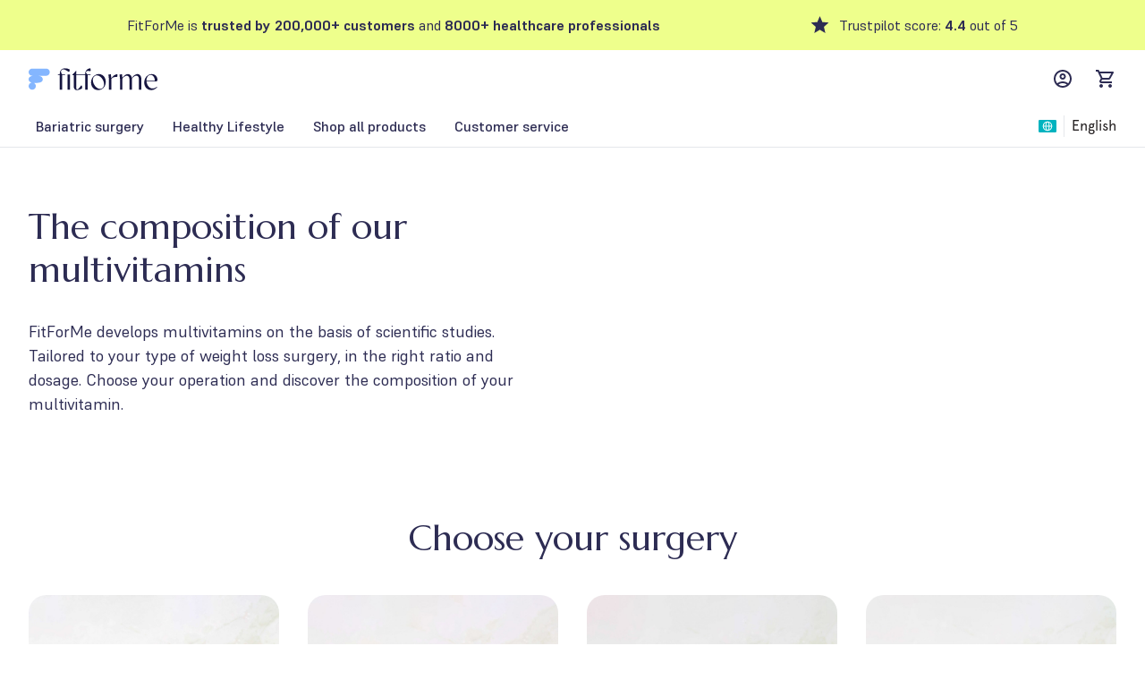

--- FILE ---
content_type: text/html; charset=utf-8
request_url: https://fitforme.com/en-glob/composition-multivitamins/
body_size: 40089
content:
<!DOCTYPE html><html class="min-h-full __variable_16ff6d __variable_57b778 font-sans" lang="en-glob"><head><meta charSet="utf-8"/><meta name="viewport" content="width=device-width"/><title>Composition multivitamins | FitForMe</title><meta name="robots" content="index,follow"/><meta name="description" content="After your weight loss surgery, you need multivitamins every day. But in just the right form and amount. Find out the composition of your multivitamin here."/><link rel="alternate" hrefLang="en-dk" href="https://fitforme.com/en-dk/composition-multivitamins/"/><link rel="alternate" hrefLang="en-gb" href="https://fitforme.com/en-gb/composition-multivitamins/"/><link rel="alternate" hrefLang="en" href="https://fitforme.com/en-glob/composition-multivitamins/"/><link rel="alternate" hrefLang="pl-pl" href="https://fitforme.com/pl-pl/sklad-kompleks-witamin-i-skladnikow-mineralnych/"/><link rel="alternate" hrefLang="nb-no" href="https://fitforme.com/nb-no/sammensetning-multivitaminer/"/><link rel="alternate" hrefLang="es-es" href="https://fitforme.com/es-es/composicion-multivitaminicos/"/><link rel="alternate" hrefLang="pt-pt" href="https://fitforme.com/pt-pt/composicao-multivitaminas/"/><link rel="alternate" hrefLang="nl-nl" href="https://fitforme.com/nl-nl/samenstelling-multivitaminen/"/><link rel="alternate" hrefLang="nl-be" href="https://fitforme.com/nl-be/samenstelling-multivitaminen/"/><link rel="alternate" hrefLang="sv-se" href="https://fitforme.com/sv-se/sammansattningen-multivitaminer/"/><link rel="alternate" hrefLang="de-de" href="https://fitforme.com/de-de/zusammensetzung-multivitamine/"/><link rel="alternate" hrefLang="de-ch" href="https://fitforme.com/de-ch/zusammensetzung-multivitamine/"/><link rel="alternate" hrefLang="de-at" href="https://fitforme.com/de-at/zusammensetzung-multivitamine/"/><link rel="alternate" hrefLang="fr-fr" href="https://fitforme.com/fr-fr/composition-multivitamine/"/><link rel="alternate" hrefLang="fr-be" href="https://fitforme.com/fr-be/composition-multivitamine/"/><link rel="alternate" hrefLang="fr-ch" href="https://fitforme.com/fr-ch/composition-multivitamine/"/><link rel="alternate" hrefLang="it-it" href="https://fitforme.com/it-it/composizione-multivitaminico/"/><meta name="twitter:card" content="summary_large_image"/><meta name="twitter:site" content="@site"/><meta name="twitter:creator" content="@handle"/><meta property="og:title" content="Composition multivitamins | FitForMe"/><meta property="og:description" content="After your weight loss surgery, you need multivitamins every day. But in just the right form and amount. Find out the composition of your multivitamin here."/><meta property="og:url" content="https://fitforme.com/en-glob/composition-multivitamins/"/><meta property="og:type" content="website"/><meta property="og:locale" content="en"/><link rel="canonical" href="https://fitforme.com/en-glob/composition-multivitamins/"/><link rel="preconnect" href="https://dev.visualwebsiteoptimizer.com"/><link rel="preconnect" href="https://widget.trustpilot.com"/><link rel="preconnect" href="https://js-eu1.hsforms.net"/><meta name="next-head-count" content="34"/><link rel="icon" type="image/png" sizes="16x16" href="/favicon/favicon-16x16.png"/><link rel="icon" type="image/png" sizes="32x32" href="/favicon/favicon-32x32.png"/><link rel="icon" type="image/png" sizes="96x96" href="/favicon/favicon-96x96.png"/><link rel="icon" type="image/png" sizes="128x128" href="/favicon/favicon-128x128.png"/><link rel="icon" type="image/png" sizes="196x196" href="/favicon/favicon-196x196.png"/><link rel="icon" type="image/png" sizes="192x192" href="/favicon/favicon-192x192.png"/><link rel="icon" type="image/x-icon" href="/favicon/favicon.ico"/><link rel="icon" type="image/svg+xml" href="/favicon/favicon.svg"/><link rel="apple-touch-icon" sizes="180x180" href="/favicon/apple-touch-icon-180x180.png"/><link rel="apple-touch-icon" sizes="120x120" href="/favicon/apple-touch-icon-120x120.png"/><link rel="apple-touch-icon" sizes="76x76" href="/favicon/apple-touch-icon-76x76.png"/><link rel="apple-touch-icon" sizes="152x152" href="/favicon/apple-touch-icon-152x152.png"/><link rel="apple-touch-icon" sizes="57x57" href="/favicon/apple-touch-icon-57x57.png"/><link rel="apple-touch-icon" sizes="72x72" href="/favicon/apple-touch-icon-72x72.png"/><link rel="apple-touch-icon" sizes="114x114" href="/favicon/apple-touch-icon-114x114.png"/><link rel="apple-touch-icon" sizes="144x144" href="/favicon/apple-touch-icon-144x144.png"/><link rel="manifest" href="/favicon/site.webmanifest"/><meta name="msapplication-config" content="/favicon/browserconfig.xml"/><meta name="application-name" content="FitForMe"/><meta name="msapplication-TileColor" content="#ffffff"/><meta name="theme-color" content="#84B6FF"/><link rel="preconnect" href="https://cdn.builder.io"/><link rel="preconnect" href="https://o927224.ingest.sentry.io"/><link rel="preconnect" href="https://unpkg.com"/><link rel="preconnect" href="https://api.fontshare.com" crossorigin=""/><link href="https://api.fontshare.com/v2/css?f[]=supreme@400,500,600,700&amp;display=swap" rel="stylesheet"/><style>
                :root {
                  --font-supreme: 'Supreme', -apple-system, BlinkMacSystemFont, 'Segoe UI', Roboto, sans-serif;
                }
                .font-supreme-var {
                  --font-supreme: 'Supreme', -apple-system, BlinkMacSystemFont, 'Segoe UI', Roboto, sans-serif;
                }
              </style><link rel="preload" href="https://cdn.fitforme.com/7ccb684/_next/static/media/5924d7180a413da6-s.p.woff2" as="font" type="font/woff2" crossorigin="anonymous" data-next-font="size-adjust"/><link rel="preload" href="https://cdn.fitforme.com/7ccb684/_next/static/media/bf0a3bd079c2f2da-s.p.otf" as="font" type="font/otf" crossorigin="anonymous" data-next-font="size-adjust"/><link rel="preload" href="https://cdn.fitforme.com/7ccb684/_next/static/media/5eb8dee2285de971-s.p.otf" as="font" type="font/otf" crossorigin="anonymous" data-next-font="size-adjust"/><link rel="preload" href="https://cdn.fitforme.com/7ccb684/_next/static/media/0914e999364bf0a7-s.p.otf" as="font" type="font/otf" crossorigin="anonymous" data-next-font="size-adjust"/><link rel="preload" href="https://cdn.fitforme.com/7ccb684/_next/static/media/a3a31386e5a737bb-s.p.otf" as="font" type="font/otf" crossorigin="anonymous" data-next-font="size-adjust"/><link rel="preload" href="https://cdn.fitforme.com/7ccb684/_next/static/media/a2440071a44037f1-s.p.otf" as="font" type="font/otf" crossorigin="anonymous" data-next-font="size-adjust"/><link rel="preload" href="https://cdn.fitforme.com/7ccb684/_next/static/media/9767de3d55ceb203-s.p.otf" as="font" type="font/otf" crossorigin="anonymous" data-next-font="size-adjust"/><link rel="preload" href="https://cdn.fitforme.com/7ccb684/_next/static/media/9f9b0b4e7949de94-s.p.otf" as="font" type="font/otf" crossorigin="anonymous" data-next-font="size-adjust"/><script id="vwoCode" data-nscript="beforeInteractive">
          
          window._vwo_code || (function() {
          var account_id='834428',
          _vis_opt_url=window._vis_opt_url || document.URL,
          version=2.1,
          settings_tolerance=2000,
          hide_element='body',
          hide_element_style = 'opacity:0 !important;filter:alpha(opacity=0) !important;background:none !important',
          /* DO NOT EDIT BELOW THIS LINE */
          f=false,w=window,d=document,v=d.querySelector('#vwoCode'),cK='_vwo_'+account_id+'_settings',cc={};try{var c=JSON.parse(localStorage.getItem('_vwo_'+account_id+'_config'));cc=c&&typeof c==='object'?c:{}}catch(e){}var stT=cc.stT==='session'?w.sessionStorage:w.localStorage;code={use_existing_jquery:function(){return typeof use_existing_jquery!=='undefined'?use_existing_jquery:undefined},library_tolerance:function(){return typeof library_tolerance!=='undefined'?library_tolerance:undefined},settings_tolerance:function(){return cc.sT||settings_tolerance},hide_element_style:function(){return'{'+(cc.hES||hide_element_style)+'}'},hide_element:function(){if(performance.getEntriesByName('first-contentful-paint')[0]){return''}return typeof cc.hE==='string'?cc.hE:hide_element},getVersion:function(){return version},finish:function(e){if(!f){f=true;var t=d.getElementById('_vis_opt_path_hides');if(t)t.parentNode.removeChild(t);if(e)(new Image).src='https://dev.visualwebsiteoptimizer.com/ee.gif?a='+account_id+e}},finished:function(){return f},addScript:function(e){var t=d.createElement('script');t.type='text/javascript';if(e.src){t.src=e.src}else{t.text=e.text}d.getElementsByTagName('head')[0].appendChild(t)},load:function(e,t){var i=this.getSettings(),n=d.createElement('script'),r=this;t=t||{};if(i){n.textContent=i;d.getElementsByTagName('head')[0].appendChild(n);if(!w.VWO||VWO.caE){stT.removeItem(cK);r.load(e)}}else{var o=new XMLHttpRequest;o.open('GET',e,true);o.withCredentials=!t.dSC;o.responseType=t.responseType||'text';o.onload=function(){if(t.onloadCb){return t.onloadCb(o,e)}if(o.status===200){window._vwo_code.addScript({text:o.responseText})}else{window._vwo_code.finish('&e=loading_failure:'+e)}};o.onerror=function(){if(t.onerrorCb){return t.onerrorCb(e)}window._vwo_code.finish('&e=loading_failure:'+e)};o.send()}},getSettings:function(){try{var e=stT.getItem(cK);if(!e){return}e=JSON.parse(e);if(Date.now()>e.e){stT.removeItem(cK);return}return e.s}catch(e){return}},init:function(){if(d.URL.indexOf('__vwo_disable__')>-1)return;var e=this.settings_tolerance();w._vwo_settings_timer=setTimeout(function(){window._vwo_code.finish();stT.removeItem(cK)},e);var t;if(this.hide_element()!=='body'){t=d.createElement('style');var i=this.hide_element(),n=i?i+this.hide_element_style():'',r=d.getElementsByTagName('head')[0];t.setAttribute('id','_vis_opt_path_hides');v&&t.setAttribute('nonce',v.nonce);t.setAttribute('type','text/css');if(t.styleSheet)t.styleSheet.cssText=n;else t.appendChild(d.createTextNode(n));r.appendChild(t)}else{t=d.getElementsByTagName('head')[0];var n=d.createElement('div');n.style.cssText='z-index: 2147483647 !important;position: fixed !important;left: 0 !important;top: 0 !important;width: 100% !important;height: 100% !important;background: white !important;';n.setAttribute('id','_vis_opt_path_hides');n.classList.add('_vis_hide_layer');t.parentNode.insertBefore(n,t.nextSibling)}var o='https://dev.visualwebsiteoptimizer.com/j.php?a='+account_id+'&u='+encodeURIComponent(_vis_opt_url)+'&vn='+version;if(w.location.search.indexOf('_vwo_xhr')!==-1){this.addScript({src:o})}else{this.load(o+'&x=true')}}};w._vwo_code=code;code.init();})();
        </script><link rel="preload" href="https://cdn.fitforme.com/7ccb684/_next/static/css/ce99056f7ebded74.css" as="style"/><link rel="stylesheet" href="https://cdn.fitforme.com/7ccb684/_next/static/css/ce99056f7ebded74.css" data-n-g=""/><link rel="preload" href="https://cdn.fitforme.com/7ccb684/_next/static/css/a5ee1faa2553a9bb.css" as="style"/><link rel="stylesheet" href="https://cdn.fitforme.com/7ccb684/_next/static/css/a5ee1faa2553a9bb.css"/><noscript data-n-css=""></noscript><script defer="" nomodule="" src="https://cdn.fitforme.com/7ccb684/_next/static/chunks/polyfills-42372ed130431b0a.js"></script><script defer="" src="https://cdn.fitforme.com/7ccb684/_next/static/chunks/9959-fa7c26c4b4630790.js"></script><script defer="" src="https://cdn.fitforme.com/7ccb684/_next/static/chunks/3199-36a72ef521505c18.js"></script><script defer="" src="https://cdn.fitforme.com/7ccb684/_next/static/chunks/3955-c5b0f8e8f7f49f09.js"></script><script defer="" src="https://cdn.fitforme.com/7ccb684/_next/static/chunks/814-11b06de9a6db9027.js"></script><script defer="" src="https://cdn.fitforme.com/7ccb684/_next/static/chunks/6577-e332abeab45dd3e5.js"></script><script defer="" src="https://cdn.fitforme.com/7ccb684/_next/static/chunks/1631.b6b6765938cf59ff.js"></script><script defer="" src="https://cdn.fitforme.com/7ccb684/_next/static/chunks/4834.7d551d9826b769e5.js"></script><script defer="" src="https://cdn.fitforme.com/7ccb684/_next/static/chunks/7732.fcff25f9c2dd21a8.js"></script><script defer="" src="https://cdn.fitforme.com/7ccb684/_next/static/chunks/8793-4a498f6dd64efc4c.js"></script><script defer="" src="https://cdn.fitforme.com/7ccb684/_next/static/chunks/7286.9255e278a00db765.js"></script><script defer="" src="https://cdn.fitforme.com/7ccb684/_next/static/chunks/8311.caea9627244d57f0.js"></script><script defer="" src="https://cdn.fitforme.com/7ccb684/_next/static/chunks/8904.c03b52b8873e6f40.js"></script><script defer="" src="https://cdn.fitforme.com/7ccb684/_next/static/chunks/6592.4187944df5052bcc.js"></script><script defer="" src="https://cdn.fitforme.com/7ccb684/_next/static/chunks/5576.0e3cd634b32e8288.js"></script><script defer="" src="https://cdn.fitforme.com/7ccb684/_next/static/chunks/4242.b03f453ee6793032.js"></script><script src="https://cdn.fitforme.com/7ccb684/_next/static/chunks/webpack-55719dfc403c65d1.js" defer=""></script><script src="https://cdn.fitforme.com/7ccb684/_next/static/chunks/framework-a32fdada02556615.js" defer=""></script><script src="https://cdn.fitforme.com/7ccb684/_next/static/chunks/main-6573b637d0ac85a3.js" defer=""></script><script src="https://cdn.fitforme.com/7ccb684/_next/static/chunks/pages/_app-43e7d4b3f51a27cf.js" defer=""></script><script src="https://cdn.fitforme.com/7ccb684/_next/static/chunks/pages/%5B%5B...page%5D%5D-2efe9800b3e6b447.js" defer=""></script><script src="https://cdn.fitforme.com/7ccb684/_next/static/14f5l3T_OGXv-VkQ3qsRT/_buildManifest.js" defer=""></script><script src="https://cdn.fitforme.com/7ccb684/_next/static/14f5l3T_OGXv-VkQ3qsRT/_ssgManifest.js" defer=""></script><style data-twind="">/*!0,1n*/*,::before,::after{--1e4pbj4:0;--142admc:0;--9ouawy:0;--wnlb2r:0;--o4ir2d:0;--vkgkf8:1;--1lff04g:1;--mfoggb:translateX(var(--1e4pbj4)) translateY(var(--142admc)) rotate(var(--9ouawy)) skewX(var(--wnlb2r)) skewY(var(--o4ir2d)) scaleX(var(--vkgkf8)) scaleY(var(--1lff04g))}/*!0,1n*/::backdrop{--1e4pbj4:0;--142admc:0;--9ouawy:0;--wnlb2r:0;--o4ir2d:0;--vkgkf8:1;--1lff04g:1;--mfoggb:translateX(var(--1e4pbj4)) translateY(var(--142admc)) rotate(var(--9ouawy)) skewX(var(--wnlb2r)) skewY(var(--o4ir2d)) scaleX(var(--vkgkf8)) scaleY(var(--1lff04g))}/*!0,1t*/*,::before,::after{--1m9cmzd:var(--rz3pvs,/*!*/ /*!*/);--iljcf6:0px;--1q9ryqm:rgba(255,255,255,1);--g5efu5:rgba(59,130,246,var(--mo52hn));--mo52hn:0.5}/*!0,1t*/::backdrop{--1m9cmzd:var(--rz3pvs,/*!*/ /*!*/);--iljcf6:0px;--1q9ryqm:rgba(255,255,255,1);--g5efu5:rgba(59,130,246,var(--mo52hn));--mo52hn:0.5}/*!0,1v*/*,::before,::after{--1s0t3ke:0 0 #0000;--zxn4nw:0 0 #0000;--1qg7wmx:0 0 #0000;--1764mcg:0 0 #0000}/*!0,1v*/::backdrop{--1s0t3ke:0 0 #0000;--zxn4nw:0 0 #0000;--1qg7wmx:0 0 #0000;--1764mcg:0 0 #0000}/*!27wr28,s*/*,::before,::after{box-sizing:border-box;border-width:0;border-style:solid;border-color:#e5e7eb}/*!27wr28,21*/::before,::after{--328t5w:''}/*!27wr28,r*/html{line-height:1.5;-webkit-text-size-adjust:100%;-moz-tab-size:4;-moz-tab-size:4;tab-size:4;font-family:var(--font-apercu-pro),Helvetica,sans-serif;font-feature-settings:normal}/*!27wr28,w*/body{margin:0;line-height:inherit}/*!27wr28,10*/hr{height:0;color:inherit;border-top-width:1px}/*!27wr28,y*/abbr:where([title]){-webkit-text-decoration:underline dotted;text-decoration:underline dotted}/*!27wr28,w*/h1,h2,h3,h4,h5,h6{font-size:inherit;font-weight:inherit}/*!27wr28,w*/a{color:inherit;-webkit-text-decoration:inherit;text-decoration:inherit}/*!27wr28,y*/b,strong{font-weight:bolder}/*!27wr28,x*/code,kbd,samp,pre{font-family:ui-monospace,SFMono-Regular,Menlo,Monaco,Consolas,"Liberation Mono","Courier New",monospace;font-feature-settings:normal;font-size:1em}/*!27wr28,y*/small{font-size:80%}/*!27wr28,s*/sub,sup{font-size:75%;line-height:0;position:relative;vertical-align:baseline}/*!27wr28,y*/sub{bottom:-0.25em}/*!27wr28,y*/sup{top:-0.5em}/*!27wr28,u*/table{text-indent:0;border-color:inherit;border-collapse:collapse}/*!27wr28,o*/button,input,optgroup,select,textarea{font-family:inherit;font-size:100%;line-height:inherit;color:inherit;margin:0;padding:0}/*!27wr28,y*/button,select{text-transform:none}/*!27wr28,u*/button,[type='button'],[type='reset'],[type='submit']{-webkit-appearance:button;background-color:transparent;background-image:none}/*!27wr28,v*/:-moz-focusring{outline:auto}/*!27wr28,y*/:-moz-ui-invalid{box-shadow:none}/*!27wr28,y*/progress{vertical-align:baseline}/*!27wr28,v*/::-webkit-inner-spin-button,::-webkit-outer-spin-button{height:auto}/*!27wr28,w*/[type='search']{-webkit-appearance:textfield;outline-offset:-2px}/*!27wr28,21*/::-webkit-search-decoration{-webkit-appearance:none}/*!27wr28,t*/::-webkit-file-upload-button{-webkit-appearance:button;font:inherit}/*!27wr28,v*/summary{display:list-item}/*!27wr28,v*/blockquote,dl,dd,h1,h2,h3,h4,h5,h6,hr,figure,p,pre{margin:0}/*!27wr28,t*/fieldset{margin:0;padding:0}/*!27wr28,v*/legend{padding:0}/*!27wr28,u*/ol,ul,menu{list-style:none;margin:0;padding:0}/*!27wr28,v*/textarea{resize:vertical}/*!27wr28,t*/input::placeholder,textarea::placeholder{opacity:1;color:#9ca3af}/*!27wr28,v*/button,[role="button"]{cursor:pointer}/*!27wr28,v*/:disabled{cursor:default}/*!27wr28,w*/img,svg,video,canvas,audio,iframe,embed,object{display:block;vertical-align:middle}/*!27wr28,w*/img,video{max-width:100%;height:auto}/*!27wr28,v*/[hidden]{display:none}/*!27wr28,f*/[type='text'],[type='email'],[type='url'],[type='password'],[type='number'],[type='date'],[type='datetime-local'],[type='month'],[type='search'],[type='tel'],[type='time'],[type='week'],[multiple],textarea,select{-webkit-appearance:none;-moz-appearance:none;appearance:none;background-color:#fff;border-color:rgba(107,114,128,1);border-width:1px;border-radius:0px;padding-top:0.5rem;padding-right:0.75rem;padding-bottom:0.5rem;padding-left:0.75rem;font-size:1rem;line-height:1.5rem;--1qg7wmx:0 0 #0000}/*!27wr28,g*/[type='text']:focus,[type='email']:focus,[type='url']:focus,[type='password']:focus,[type='number']:focus,[type='date']:focus,[type='datetime-local']:focus,[type='month']:focus,[type='search']:focus,[type='tel']:focus,[type='time']:focus,[type='week']:focus,[multiple]:focus,textarea:focus,select:focus{outline:2px solid transparent;outline-offset:2px;--1m9cmzd:var(--rz3pvs,/*!*/ /*!*/);--iljcf6:0px;--1q9ryqm:#fff;--g5efu5:rgba(37,99,235,1);--1s0t3ke:var(--1m9cmzd) 0 0 0 var(--iljcf6) var(--1q9ryqm);--zxn4nw:var(--1m9cmzd) 0 0 0 calc(1px + var(--iljcf6)) var(--g5efu5);box-shadow:var(--1s0t3ke), var(--zxn4nw), var(--1qg7wmx);border-color:rgba(37,99,235,1)}/*!27wr28,t*/input::placeholder,textarea::placeholder{color:rgba(107,114,128,1);opacity:1}/*!27wr28,v*/::-webkit-datetime-edit-fields-wrapper{padding:0}/*!27wr28,y*/::-webkit-date-and-time-value{min-height:1.5em}/*!27wr28,o*/select{background-image:url("data:image/svg+xml,%3csvg xmlns='http://www.w3.org/2000/svg' fill='none' viewBox='0 0 20 20'%3e%3cpath stroke='rgba(107%2c114%2c128%2c1)' stroke-linecap='round' stroke-linejoin='round' stroke-width='1.5' d='M6 8l4 4 4-4'/%3e%3c/svg%3e");background-position:right 0.5rem center;background-repeat:no-repeat;background-size:1.5em 1.5em;padding-right:2.5rem;-webkit-print-color-adjust:exact;color-adjust:exact}/*!27wr28,o*/[multiple]{background-image:initial;background-position:initial;background-repeat:unset;background-size:initial;padding-right:0.75rem;-webkit-print-color-adjust:unset;color-adjust:unset}/*!27wr28,6*/[type='checkbox'],[type='radio']{-webkit-appearance:none;-moz-appearance:none;appearance:none;padding:0;-webkit-print-color-adjust:exact;color-adjust:exact;display:inline-block;vertical-align:middle;background-origin:border-box;-webkit-user-select:none;-ms-user-select:none;user-select:none;flex-shrink:0;height:1rem;width:1rem;color:rgba(37,99,235,1);background-color:#fff;border-color:rgba(107,114,128,1);border-width:1px;--1qg7wmx:0 0 #0000}/*!27wr28,i*/[type='checkbox']:focus,[type='radio']:focus{outline:2px solid transparent;outline-offset:2px;--1m9cmzd:var(--rz3pvs,/*!*/ /*!*/);--iljcf6:2px;--1q9ryqm:#fff;--g5efu5:rgba(37,99,235,1);--1s0t3ke:var(--1m9cmzd) 0 0 0 var(--iljcf6) var(--1q9ryqm);--zxn4nw:var(--1m9cmzd) 0 0 0 calc(2px + var(--iljcf6)) var(--g5efu5);box-shadow:var(--1s0t3ke), var(--zxn4nw), var(--1qg7wmx)}/*!27wr28,q*/[type='checkbox']:checked,[type='radio']:checked{border-color:transparent;background-color:currentColor;background-size:100% 100%;background-position:center;background-repeat:no-repeat}/*!27wr28,w*/[type='checkbox']:checked:hover,[type='checkbox']:checked:focus,[type='radio']:checked:hover,[type='radio']:checked:focus{border-color:transparent;background-color:currentColor}/*!27wr28,11*/[type='checkbox']{border-radius:0px}/*!27wr28,y*/[type='checkbox']:checked{background-image:url("data:image/svg+xml,%3csvg viewBox='0 0 16 16' fill='white' xmlns='http://www.w3.org/2000/svg'%3e%3cpath d='M12.207 4.793a1 1 0 010 1.414l-5 5a1 1 0 01-1.414 0l-2-2a1 1 0 011.414-1.414L6.5 9.086l4.293-4.293a1 1 0 011.414 0z'/%3e%3c/svg%3e")}/*!27wr28,o*/[type='checkbox']:indeterminate{background-image:url("data:image/svg+xml,%3csvg xmlns='http://www.w3.org/2000/svg' fill='none' viewBox='0 0 16 16'%3e%3cpath stroke='white' stroke-linecap='round' stroke-linejoin='round' stroke-width='2' d='M4 8h8'/%3e%3c/svg%3e");border-color:transparent;background-color:currentColor;background-size:100% 100%;background-position:center;background-repeat:no-repeat}/*!27wr28,w*/[type='checkbox']:indeterminate:hover,[type='checkbox']:indeterminate:focus{border-color:transparent;background-color:currentColor}/*!27wr28,11*/[type='radio']{border-radius:100%}/*!27wr28,y*/[type='radio']:checked{background-image:url("data:image/svg+xml,%3csvg viewBox='0 0 16 16' fill='white' xmlns='http://www.w3.org/2000/svg'%3e%3ccircle cx='8' cy='8' r='3'/%3e%3c/svg%3e")}/*!27wr28,p*/[type='file']{background:unset;border-color:inherit;border-width:0;border-radius:0;padding:0;font-size:unset;line-height:inherit}/*!27wr28,v*/[type='file']:focus{outline:1px solid ButtonText;outline:1px auto -webkit-focus-ring-color}/*!27wr28,0*/form.hub-spot-form{margin-left:auto;margin-right:auto;display:flex;-webkit-flex-direction:column;flex-direction:column}/*!27wr28,0*/form.hub-spot-form>:not([hidden])~:not([hidden]){--kp2225:0;margin-top:calc(1rem * calc(1 - var(--kp2225)));margin-bottom:calc(1rem * var(--kp2225))}/*!27wr28,0*/form.hub-spot-form{width:100%;justify-content:center;align-items:center;display:flex;-webkit-flex-direction:column;flex-direction:column}/*!27wr28,0*/form.hub-spot-form .hs-form-field{width:100%}/*!27wr28,0*/form.hub-spot-form .hs-form-field > label{font-family:var(--font-supreme),Supreme,Helvetica,sans-serif;--dxr4o8:1;color:rgba(45,44,83,var(--dxr4o8));letter-spacing:-0.025em;font-size:1rem;line-height:1.5rem}/*!3yng8w,0*/@media (min-width:1024px){form.hub-spot-form .hs-form-field > label{font-size:1.125rem;line-height:1.75rem}}/*!27wr28,0*/form.hub-spot-form .hs-form-field > .hs-field-desc{--dxr4o8:1;color:rgba(80,80,112,var(--dxr4o8));letter-spacing:-0.025em;font-size:0.875rem;line-height:1.25rem}/*!27wr28,0*/form.hub-spot-form .hs-form-field .hs-input.error{--20lssk:1;border-color:rgba(240,68,56,var(--20lssk))}/*!27wsn4,0*/form.hub-spot-form .hs-form-field .hs-input.error:focus{--20lssk:1;border-color:rgba(240,68,56,var(--20lssk));--mo52hn:0.5;--g5efu5:rgba(240,68,56,var(--mo52hn))}/*!27wr28,0*/form.hub-spot-form input:not([type="submit"], [type="checkbox"], [type="radio"]){margin-top:0.25rem;font-family:var(--font-supreme),Supreme,Helvetica,sans-serif;--dxr4o8:1;color:rgba(45,44,83,var(--dxr4o8))}/*!27wr28,0*/form.hub-spot-form input[type="text"],form.hub-spot-form input[type="email"],form.hub-spot-form input[type="tel"]{margin-top:0.25rem;font-family:var(--font-supreme),Supreme,Helvetica,sans-serif;--dxr4o8:1;color:rgba(45,44,83,var(--dxr4o8));width:100%;border-radius:0.25rem;border-width:1px;--20lssk:1;border-color:rgba(80,80,112,var(--20lssk));padding:0.625rem}/*!27wsn4,0*/form.hub-spot-form input[type="text"]:focus,form.hub-spot-form input[type="email"]:focus,form.hub-spot-form input[type="tel"]:focus{--20lssk:1;border-color:rgba(132,182,255,var(--20lssk));--mo52hn:0.5;--g5efu5:rgba(132,182,255,var(--mo52hn))}/*!27zk74,0*/form.hub-spot-form input[type="text"]::placeholder,form.hub-spot-form input[type="email"]::placeholder,form.hub-spot-form input[type="tel"]::placeholder{--dxr4o8:1;color:rgba(112,112,112,var(--dxr4o8));font-size:1rem;line-height:1.5rem;letter-spacing:-0.025em}/*!27wr28,0*/form.hub-spot-form input[type="date"]{margin-top:0.25rem;font-family:var(--font-supreme),Supreme,Helvetica,sans-serif;--dxr4o8:1;color:rgba(45,44,83,var(--dxr4o8));width:100%;border-radius:0.25rem;border-width:1px;--20lssk:1;border-color:rgba(80,80,112,var(--20lssk));padding:0.625rem}/*!27wsn4,0*/form.hub-spot-form input[type="date"]:focus{--20lssk:1;border-color:rgba(132,182,255,var(--20lssk));--mo52hn:0.5;--g5efu5:rgba(132,182,255,var(--mo52hn))}/*!27zk74,0*/form.hub-spot-form input[type="date"]::placeholder{--dxr4o8:1;color:rgba(112,112,112,var(--dxr4o8));font-size:1rem;line-height:1.5rem;letter-spacing:-0.025em}/*!27wr28,0*/form.hub-spot-form input[type="date"]{text-align:left}/*!27wr28,0*/form.hub-spot-form input[type="date"]::-webkit-date-and-time-value{text-align:left}/*!27wr28,0*/form.hub-spot-form select{margin-top:0.25rem;font-family:var(--font-supreme),Supreme,Helvetica,sans-serif;--dxr4o8:1;color:rgba(45,44,83,var(--dxr4o8));width:100%;border-radius:0.25rem;border-width:1px;--20lssk:1;border-color:rgba(80,80,112,var(--20lssk));padding:0.625rem}/*!27wsn4,0*/form.hub-spot-form select:focus{--20lssk:1;border-color:rgba(132,182,255,var(--20lssk));--mo52hn:0.5;--g5efu5:rgba(132,182,255,var(--mo52hn))}/*!27zk74,0*/form.hub-spot-form select::placeholder{--dxr4o8:1;color:rgba(112,112,112,var(--dxr4o8));font-size:1rem;line-height:1.5rem;letter-spacing:-0.025em}/*!27wr28,0*/form.hub-spot-form .hs-dateinput{position:relative}/*!27wr28,0*/form.hub-spot-form .hs-dateinput:not(.hs-datepicker-open) .hs-datepicker{display:none}/*!27wr28,0*/form.hub-spot-form .hs-dateinput.hs-datepicker-open .hs-datepicker{top:4rem;left:0px;--17cwy6m:1;background-color:rgba(255,255,255,var(--17cwy6m));padding-top:1rem;padding-bottom:1rem;padding-left:2rem;padding-right:2rem;border-width:1px;border-color:rgba(0, 0, 0, 0.13);border-radius:0.5rem;--1qg7wmx:0 1px 3px 0 rgba(0,0,0,0.1), 0 1px 2px -1px rgba(0,0,0,0.1);--1764mcg:0 1px 3px 0 var(--ljh26m), 0 1px 2px -1px var(--ljh26m);box-shadow:var(--1s0t3ke),var(--zxn4nw),var(--1qg7wmx)}/*!27wr28,0*/form.hub-spot-form .hs-dateinput .pika-label{display:flex;-webkit-flex-direction:column;flex-direction:column}/*!27wr28,0*/form.hub-spot-form .hs-dateinput .pika-label>:not([hidden])~:not([hidden]){--kp2225:0;margin-top:calc(0.25rem * calc(1 - var(--kp2225)));margin-bottom:calc(0.25rem * var(--kp2225))}/*!27wr28,0*/form.hub-spot-form .hs-dateinput .pika-label{margin-top:0.5rem}/*!27wr28,0*/form.hub-spot-form .hs-dateinput .pika-lendar{display:flex;-webkit-flex-direction:column;flex-direction:column}/*!27wr28,0*/form.hub-spot-form .hs-dateinput .pika-lendar>:not([hidden])~:not([hidden]){--kp2225:0;margin-top:calc(1rem * calc(1 - var(--kp2225)));margin-bottom:calc(1rem * var(--kp2225))}/*!27wr28,0*/form.hub-spot-form .hs-dateinput .pika-prev,form.hub-spot-form .hs-dateinput .pika-next{display:none}/*!27wr28,0*/form.hub-spot-form .hs-dateinput .pika-table th,form.hub-spot-form .hs-dateinput .pika-table td{padding-left:0.25rem;padding-right:0.25rem}/*!27wr28,0*/form.hub-spot-form .hs-dateinput .pika-table th abbr{text-decoration-color:transparent}/*!27wruo,0*/form.hub-spot-form .hs-dateinput .pika-table td button:hover{--dxr4o8:1;color:rgba(53,87,139,var(--dxr4o8))}/*!27wr28,0*/form.hub-spot-form .hs-dateinput .pika-table td button{text-align:center}/*!27wr28,0*/form.hub-spot-form .inputs-list{display:flex;-webkit-flex-direction:column;flex-direction:column}/*!27wr28,0*/form.hub-spot-form .inputs-list>:not([hidden])~:not([hidden]){--kp2225:0;margin-top:calc(0.25rem * calc(1 - var(--kp2225)));margin-bottom:calc(0.25rem * var(--kp2225))}/*!27wr28,0*/form.hub-spot-form .inputs-list{margin-top:0.25rem}/*!27wr28,0*/form.hub-spot-form .hs-form-checkbox-display,form.hub-spot-form .hs-form-booleancheckbox-display,form.hub-spot-form .hs-form-radio-display{display:flex}/*!27wr28,0*/form.hub-spot-form .hs-form-checkbox-display>:not([hidden])~:not([hidden]),form.hub-spot-form .hs-form-booleancheckbox-display>:not([hidden])~:not([hidden]),form.hub-spot-form .hs-form-radio-display>:not([hidden])~:not([hidden]){--zjcdxm:0;margin-left:calc(0.5rem * calc(1 - var(--zjcdxm)));margin-right:calc(0.5rem * var(--zjcdxm))}/*!27wr28,0*/form.hub-spot-form .hs-form-checkbox-display,form.hub-spot-form .hs-form-booleancheckbox-display,form.hub-spot-form .hs-form-radio-display{align-items:center;font-family:var(--font-supreme),Supreme,Helvetica,sans-serif;--dxr4o8:1;color:rgba(45,44,83,var(--dxr4o8));font-size:1rem;line-height:1.5rem}/*!27wr28,0*/form.hub-spot-form input[type="checkbox"]{--dxr4o8:1;color:rgba(79,119,177,var(--dxr4o8));accent-color:rgba(79,119,177,1);border-width:1px}/*!27wr40,0*/form.hub-spot-form input[type="checkbox"]:checked{--20lssk:1;border-color:rgba(79,119,177,var(--20lssk))}/*!27wsn4,0*/form.hub-spot-form input[type="checkbox"]:focus{--mo52hn:0.5;--g5efu5:rgba(79,119,177,var(--mo52hn));--1s0t3ke:var(--1m9cmzd) 0 0 0 var(--iljcf6) var(--1q9ryqm);--zxn4nw:var(--1m9cmzd) 0 0 0 calc(2px + var(--iljcf6)) var(--g5efu5);box-shadow:var(--1s0t3ke),var(--zxn4nw),var(--1qg7wmx);--iljcf6:0px}/*!27wr28,0*/form.hub-spot-form input[type="checkbox"]{width:1rem;height:1rem;border-radius:0.25rem}/*!27wr28,0*/form.hub-spot-form input[type="radio"]{--dxr4o8:1;color:rgba(79,119,177,var(--dxr4o8));accent-color:rgba(79,119,177,1);border-width:1px}/*!27wr40,0*/form.hub-spot-form input[type="radio"]:checked{--20lssk:1;border-color:rgba(79,119,177,var(--20lssk))}/*!27wsn4,0*/form.hub-spot-form input[type="radio"]:focus{--mo52hn:0.5;--g5efu5:rgba(79,119,177,var(--mo52hn));--1s0t3ke:var(--1m9cmzd) 0 0 0 var(--iljcf6) var(--1q9ryqm);--zxn4nw:var(--1m9cmzd) 0 0 0 calc(2px + var(--iljcf6)) var(--g5efu5);box-shadow:var(--1s0t3ke),var(--zxn4nw),var(--1qg7wmx);--iljcf6:0px}/*!27wr28,0*/form.hub-spot-form input[type="radio"]{width:1rem;height:1rem;border-radius:9999px}/*!27wr28,0*/form.hub-spot-form textarea{margin-top:0.25rem;font-family:var(--font-supreme),Supreme,Helvetica,sans-serif;--dxr4o8:1;color:rgba(45,44,83,var(--dxr4o8));width:100%;border-radius:0.25rem;border-width:1px;--20lssk:1;border-color:rgba(80,80,112,var(--20lssk));padding:0.625rem}/*!27wsn4,0*/form.hub-spot-form textarea:focus{--20lssk:1;border-color:rgba(132,182,255,var(--20lssk));--mo52hn:0.5;--g5efu5:rgba(132,182,255,var(--mo52hn))}/*!27zk74,0*/form.hub-spot-form textarea::placeholder{--dxr4o8:1;color:rgba(112,112,112,var(--dxr4o8));font-size:1rem;line-height:1.5rem;letter-spacing:-0.025em}/*!27wr28,0*/form.hub-spot-form textarea{height:10rem}/*!27wr28,0*/form.hub-spot-form .hs-form-required{--dxr4o8:1;color:rgba(240,68,56,var(--dxr4o8));margin-left:0.25rem}/*!27wr28,0*/form.hub-spot-form .hs-error-msgs{--dxr4o8:1;color:rgba(240,68,56,var(--dxr4o8));margin-top:0.25rem;font-size:0.875rem;line-height:1.25rem}/*!27wr28,0*/form.hub-spot-form .legal-consent-container{display:flex;-webkit-flex-direction:column;flex-direction:column}/*!27wr28,0*/form.hub-spot-form .legal-consent-container>:not([hidden])~:not([hidden]){--kp2225:0;margin-top:calc(0.5rem * calc(1 - var(--kp2225)));margin-bottom:calc(0.5rem * var(--kp2225))}/*!27wr28,0*/form.hub-spot-form .hs-richtext{letter-spacing:-0.025em;font-size:0.875rem;line-height:1.25rem;--dxr4o8:1;color:rgba(45,44,83,var(--dxr4o8))}/*!27wr28,0*/form.hub-spot-form .hs-submit{display:flex;justify-content:flex-start;width:100%}/*!27wr28,0*/form.hub-spot-form .hs-submit .actions{width:100%}/*!27wr28,0*/form.hub-spot-form .hs-submit input[type="submit"]{width:100%}/*!3yng8w,0*/@media (min-width:1024px){form.hub-spot-form .hs-submit input[type="submit"]{width:auto}}/*!27wr28,0*/form.hub-spot-form .hs-submit input[type="submit"]{--17cwy6m:1;background-color:rgba(0,24,61,var(--17cwy6m));--dxr4o8:1;color:rgba(255,255,255,var(--dxr4o8));margin-top:0.5rem;display:flex;align-items:center;justify-content:center}/*!27wr28,0*/form.hub-spot-form .hs-submit input[type="submit"]>:not([hidden])~:not([hidden]){--zjcdxm:0;margin-left:calc(0.5rem * calc(1 - var(--zjcdxm)));margin-right:calc(0.5rem * var(--zjcdxm))}/*!27wr28,0*/form.hub-spot-form .hs-submit input[type="submit"]{border-radius:0.25rem;padding-left:1.25rem;padding-right:1.25rem;padding-top:0.625rem;padding-bottom:0.625rem;text-align:center;font-size:1.125rem;line-height:1.75rem;font-weight:700}/*!27wruo,0*/form.hub-spot-form .hs-submit input[type="submit"]:hover{--17cwy6m:1;background-color:rgba(53,87,139,var(--17cwy6m))}/*!27x3pc,0*/form.hub-spot-form .hs-submit input[type="submit"]:disabled{opacity:0.5}/*!27x4hs,0*/form.hub-spot-form .hs-submit input[type="submit"]:hover:disabled{opacity:0.5}/*!27wruo,0*/form.hub-spot-form .hs-submit input[type="submit"]:hover{cursor:pointer}/*!27wr28,0*/form.hub-spot-form .hs-submit input[type="submit"]{transition-property:all;transition-timing-function:cubic-bezier(0.4,0,0.2,1);transition-duration:150ms}/*!27wsn4,0*/form.hub-spot-form .hs-submit input[type="submit"]:focus{outline-color:rgba(0,0,0,1)}/*!27wxds,0*/form.hub-spot-form .hs-submit input[type="submit"]:active{--17cwy6m:1;background-color:rgba(0,24,61,var(--17cwy6m))}/*!27wr28,0*/form.hub-spot-form .hs_error_rollup{width:100%;text-align:left}/*!27wr28,0*/form.builder-block{margin-top:0 !important;margin-bottom:0 !important;padding-top:0 !important;padding-bottom:0 !important}/*!27wr28,0*/form.builder-block{margin-left:auto;margin-right:auto;max-width:32rem;padding-left:2rem;padding-right:2rem;margin-top:2rem;width:100%;justify-content:center;align-items:center;display:flex;-webkit-flex-direction:column;flex-direction:column}/*!27wr28,0*/form.builder-block label,form.builder-block span.builder-text{font-weight:500;font-family:var(--font-supreme),Supreme,Helvetica,sans-serif;line-height:1.75rem;font-size:1.125rem;--dxr4o8:1;color:rgba(45,44,83,var(--dxr4o8));letter-spacing:-0.02em}/*!27wr28,0*/form.builder-block input{margin-top:1rem !important}/*!27wr28,0*/form.builder-block input{display:block;border-width:1px;--20lssk:1;border-color:rgba(80,80,112,var(--20lssk));border-radius:0.375rem;--1qg7wmx:0 1px 2px 0 rgba(0,0,0,0.05);--1764mcg:0 1px 2px 0 var(--ljh26m);box-shadow:var(--1s0t3ke),var(--zxn4nw),var(--1qg7wmx);font-size:1rem;line-height:1.5rem;--dxr4o8:1;color:rgba(45,44,83,var(--dxr4o8));width:100%;padding-left:1rem;padding-right:1rem;padding-top:0.75rem;padding-bottom:0.75rem}/*!27zk74,0*/form.builder-block input::placeholder{--dxr4o8:1;color:rgba(112,112,112,var(--dxr4o8));font-size:1rem;line-height:1.5rem;letter-spacing:-0.025em}/*!27wr28,0*/form.builder-block input:focus{--1s0t3ke:var(--1m9cmzd) 0 0 0 var(--iljcf6) var(--1q9ryqm);--zxn4nw:var(--1m9cmzd) 0 0 0 calc(1px + var(--iljcf6)) var(--g5efu5);box-shadow:var(--1s0t3ke),var(--zxn4nw),var(--1qg7wmx);--mo52hn:0.5;--g5efu5:rgba(37,99,235,var(--mo52hn));outline:2px solid transparent;outline-offset:2px;--1q9ryqm:rgba(255,255,255,1);--iljcf6:0px;--20lssk:1;border-color:rgba(37,99,235,var(--20lssk))}/*!27wr28,0*/form.builder-block input[type="checkbox"]{margin-top:0.5rem !important;padding:0 !important}/*!27wr28,0*/form.builder-block input[type="checkbox"]{display:block;border-width:1px;--20lssk:1;border-color:rgba(80,80,112,var(--20lssk));border-radius:0.375rem;--1qg7wmx:0 1px 2px 0 rgba(0,0,0,0.05);--1764mcg:0 1px 2px 0 var(--ljh26m);box-shadow:var(--1s0t3ke),var(--zxn4nw),var(--1qg7wmx);font-size:1rem;line-height:1.5rem;--dxr4o8:1;color:rgba(45,44,83,var(--dxr4o8));width:100%;--dxr4o8:1;color:rgba(247,148,29,var(--dxr4o8));accent-color:rgba(247,148,29,1);border-width:1px}/*!27wr40,0*/form.builder-block input[type="checkbox"]:checked{--20lssk:1;border-color:rgba(247,148,29,var(--20lssk))}/*!27wr28,0*/form.builder-block input[type="checkbox"]{border-radius:0.125rem}/*!27wsn4,0*/form.builder-block input[type="checkbox"]:focus{--1s0t3ke:var(--1m9cmzd) 0 0 0 var(--iljcf6) var(--1q9ryqm);--zxn4nw:var(--1m9cmzd) 0 0 0 calc(2px + var(--iljcf6)) var(--g5efu5);box-shadow:var(--1s0t3ke),var(--zxn4nw),var(--1qg7wmx);--iljcf6:0px}/*!27wr28,0*/form.builder-block input[type="checkbox"]{width:1rem;height:1rem;-ms-grid-row-align:flex-start;align-self:flex-start}/*!27wr28,0*/form.builder-block input[type="radio"]{margin-top:0.5rem !important;padding:0 !important}/*!27wr28,0*/form.builder-block input[type="radio"]{display:block;border-width:1px;--20lssk:1;border-color:rgba(80,80,112,var(--20lssk));border-radius:0.375rem;--1qg7wmx:0 1px 2px 0 rgba(0,0,0,0.05);--1764mcg:0 1px 2px 0 var(--ljh26m);box-shadow:var(--1s0t3ke),var(--zxn4nw),var(--1qg7wmx);font-size:1rem;line-height:1.5rem;--dxr4o8:1;color:rgba(45,44,83,var(--dxr4o8));width:100%;--dxr4o8:1;color:rgba(247,148,29,var(--dxr4o8));accent-color:rgba(247,148,29,1);border-width:1px}/*!27wr40,0*/form.builder-block input[type="radio"]:checked{--20lssk:1;border-color:rgba(247,148,29,var(--20lssk))}/*!27wr28,0*/form.builder-block input[type="radio"]{border-radius:9999px}/*!27wsn4,0*/form.builder-block input[type="radio"]:focus{--1s0t3ke:var(--1m9cmzd) 0 0 0 var(--iljcf6) var(--1q9ryqm);--zxn4nw:var(--1m9cmzd) 0 0 0 calc(2px + var(--iljcf6)) var(--g5efu5);box-shadow:var(--1s0t3ke),var(--zxn4nw),var(--1qg7wmx);--iljcf6:0px}/*!27wr28,0*/form.builder-block input[type="radio"]{width:1rem;height:1rem;-ms-grid-row-align:flex-start;align-self:flex-start}/*!27wr28,0*/form.builder-block > div{margin:0 !important;padding:0 !important;margin-top:1rem !important}/*!27wr28,0*/form.builder-block > div{width:100%;display:flex;justify-content:flex-start}/*!27wr28,0*/form.builder-block > div>:not([hidden])~:not([hidden]){--zjcdxm:0;margin-left:calc(0.5rem * calc(1 - var(--zjcdxm)));margin-right:calc(0.5rem * var(--zjcdxm))}/*!27wr28,0*/form.builder-block > div{align-items:center}/*!27wr28,0*/form.builder-block > div > label{margin-top:0 !important;margin-bottom:0 !important;padding-top:0 !important;padding-bottom:0 !important}/*!27wr28,0*/form.builder-block > div > label{--dxr4o8:1;color:rgba(35,31,32,var(--dxr4o8));font-size:1rem;line-height:1.5rem;letter-spacing:-0.025em;flex:1 1 0%;line-height:1;margin-left:0.5rem}/*!27wr28,0*/form.builder-block > div > input[type="checkbox"]{margin:0 !important;padding:0 !important}/*!27wr28,0*/form.builder-block > div > input[type="checkbox"]{display:block;border-width:1px;--20lssk:1;border-color:rgba(80,80,112,var(--20lssk));border-radius:0.375rem;--1qg7wmx:0 1px 2px 0 rgba(0,0,0,0.05);--1764mcg:0 1px 2px 0 var(--ljh26m);box-shadow:var(--1s0t3ke),var(--zxn4nw),var(--1qg7wmx);font-size:1rem;line-height:1.5rem;--dxr4o8:1;color:rgba(45,44,83,var(--dxr4o8));width:100%;--dxr4o8:1;color:rgba(247,148,29,var(--dxr4o8));accent-color:rgba(247,148,29,1);border-width:1px}/*!27wr40,0*/form.builder-block > div > input[type="checkbox"]:checked{--20lssk:1;border-color:rgba(247,148,29,var(--20lssk))}/*!27wr28,0*/form.builder-block > div > input[type="checkbox"]{border-radius:0.125rem}/*!27wsn4,0*/form.builder-block > div > input[type="checkbox"]:focus{--1s0t3ke:var(--1m9cmzd) 0 0 0 var(--iljcf6) var(--1q9ryqm);--zxn4nw:var(--1m9cmzd) 0 0 0 calc(2px + var(--iljcf6)) var(--g5efu5);box-shadow:var(--1s0t3ke),var(--zxn4nw),var(--1qg7wmx);--iljcf6:0px}/*!27wr28,0*/form.builder-block > div > input[type="checkbox"]{width:1rem;height:1rem}/*!27wr28,0*/form.builder-block > div > input[type="checkbox"] + label{margin-top:0 !important;margin-bottom:0 !important;padding-top:0 !important;padding-bottom:0 !important}/*!27wr28,0*/form.builder-block > div > input[type="checkbox"],form.builder-block > div > input[type="checkbox"] + label{margin-top:1rem !important}/*!27wr28,0*/form.builder-block > div > input[type="radio"]{margin:0 !important;padding:0 !important}/*!27wr28,0*/form.builder-block > div > input[type="radio"]{display:block;border-width:1px;--20lssk:1;border-color:rgba(80,80,112,var(--20lssk));border-radius:0.375rem;--1qg7wmx:0 1px 2px 0 rgba(0,0,0,0.05);--1764mcg:0 1px 2px 0 var(--ljh26m);box-shadow:var(--1s0t3ke),var(--zxn4nw),var(--1qg7wmx);font-size:1rem;line-height:1.5rem;--dxr4o8:1;color:rgba(45,44,83,var(--dxr4o8));width:100%;--dxr4o8:1;color:rgba(247,148,29,var(--dxr4o8));accent-color:rgba(247,148,29,1);border-width:1px}/*!27wr40,0*/form.builder-block > div > input[type="radio"]:checked{--20lssk:1;border-color:rgba(247,148,29,var(--20lssk))}/*!27wr28,0*/form.builder-block > div > input[type="radio"]{border-radius:9999px}/*!27wsn4,0*/form.builder-block > div > input[type="radio"]:focus{--1s0t3ke:var(--1m9cmzd) 0 0 0 var(--iljcf6) var(--1q9ryqm);--zxn4nw:var(--1m9cmzd) 0 0 0 calc(2px + var(--iljcf6)) var(--g5efu5);box-shadow:var(--1s0t3ke),var(--zxn4nw),var(--1qg7wmx);--iljcf6:0px}/*!27wr28,0*/form.builder-block > div > input[type="radio"]{width:1rem;height:1rem}/*!27wr28,0*/form.builder-block > div > input[type="radio"] + label{margin-top:0 !important;margin-bottom:0 !important;padding-top:0 !important;padding-bottom:0 !important}/*!27wr28,0*/form.builder-block textarea{margin-top:1rem !important}/*!27wr28,0*/form.builder-block textarea{display:block;border-width:1px;--20lssk:1;border-color:rgba(80,80,112,var(--20lssk));border-radius:0.375rem;--1qg7wmx:0 1px 2px 0 rgba(0,0,0,0.05);--1764mcg:0 1px 2px 0 var(--ljh26m);box-shadow:var(--1s0t3ke),var(--zxn4nw),var(--1qg7wmx);font-size:1rem;line-height:1.5rem;--dxr4o8:1;color:rgba(45,44,83,var(--dxr4o8));width:100%;padding-left:1rem;padding-right:1rem;padding-top:0.75rem;padding-bottom:0.75rem}/*!27zk74,0*/form.builder-block textarea::placeholder{--dxr4o8:1;color:rgba(112,112,112,var(--dxr4o8));font-size:1rem;line-height:1.5rem;letter-spacing:-0.025em}/*!27wr28,0*/form.builder-block textarea{height:10rem}/*!27wr28,0*/form.builder-block button{margin-top:2rem !important}/*!27wr28,0*/form.builder-block button{font-family:var(--font-supreme),Supreme,Helvetica,sans-serif;transition-property:color,background-color,border-color,text-decoration-color,fill,stroke;transition-timing-function:cubic-bezier(0.4,0,0.2,1);transition-duration:150ms;border-radius:0.25rem;line-height:1;align-items:center;justify-content:center;grid-gap:0.625rem;gap:0.625rem;font-weight:600}/*!27zk74,0*/form.builder-block button svg{width:1.25rem;height:1.25rem;color:currentColor;flex-shrink:0}/*!27wu80,0*/form.builder-block button:focus-visible{outline-style:solid;outline-offset:2px}/*!27wr28,0*/form.builder-block button{padding-top:0.625rem;padding-bottom:0.625rem;padding-left:1.25rem;padding-right:1.25rem;min-height:2.75rem;font-size:1rem;line-height:1.5rem;display:inline-flex;width:-moz-fit-content;width:fit-content}/*!27wu80,0*/form.builder-block button:focus-visible{outline-color:rgba(53,87,139,1)}/*!27wr28,0*/form.builder-block button{--17cwy6m:1;background-color:rgba(0,24,61,var(--17cwy6m));--dxr4o8:1;color:rgba(255,255,255,var(--dxr4o8))}/*!27wruo,0*/form.builder-block button:hover{--17cwy6m:1;background-color:rgba(53,87,139,var(--17cwy6m))}/*!27wxds,0*/form.builder-block button:active{--17cwy6m:1;background-color:rgba(0,24,61,var(--17cwy6m))}/*!27wr28,0*/form.builder-block select{margin-top:1rem !important}/*!27wr28,0*/form.builder-block select{display:block;border-width:1px;--20lssk:1;border-color:rgba(80,80,112,var(--20lssk));border-radius:0.375rem;--1qg7wmx:0 1px 2px 0 rgba(0,0,0,0.05);--1764mcg:0 1px 2px 0 var(--ljh26m);box-shadow:var(--1s0t3ke),var(--zxn4nw),var(--1qg7wmx);font-size:1rem;line-height:1.5rem;--dxr4o8:1;color:rgba(45,44,83,var(--dxr4o8));width:100%;padding-left:1rem;padding-right:1rem;padding-top:0.75rem;padding-bottom:0.75rem}/*!27zk74,0*/form.builder-block select::placeholder{--dxr4o8:1;color:rgba(112,112,112,var(--dxr4o8));font-size:1rem;line-height:1.5rem;letter-spacing:-0.025em}/*!27wr28,0*/#footer-newsletter form.builder-block{margin:0 !important;padding:0 !important}/*!27wr28,0*/#footer-newsletter form.builder-block{justify-content:flex-start;align-items:center}/*!3r5r7k,0*/@media (min-width:640px){#footer-newsletter form.builder-block{display:flex;-webkit-flex-direction:row;flex-direction:row}}/*!27wr28,0*/#footer-newsletter form.builder-block{width:100%}/*!3r5r7k,0*/@media (min-width:640px){#footer-newsletter form.builder-block{max-width:36rem}}/*!27wr28,0*/#footer-newsletter form.builder-block button{margin:0 !important;margin-top:1rem !important}/*!27wr28,0*/#footer-newsletter form.builder-block button{min-width:100%;width:100%;display:flex;align-items:center;justify-content:center;border-radius:9999px;padding-left:0.75rem;padding-right:0.75rem;padding-top:0.5rem;padding-bottom:0.5rem;font-size:0.875rem;line-height:1.25rem;font-weight:600;--1qg7wmx:0 1px 2px 0 rgba(0,0,0,0.05);--1764mcg:0 1px 2px 0 var(--ljh26m);box-shadow:var(--1s0t3ke),var(--zxn4nw),var(--1qg7wmx);flex-shrink:0}/*!3r5r7k,0*/@media (min-width:640px){#footer-newsletter form.builder-block button{width:auto;min-width:0px}}/*!2n7dog,0*/@media (min-width: 640px){#footer-newsletter form.builder-block button{margin:0 !important;margin-left:1rem !important}}/*!27wr28,0*/#footer-newsletter form.builder-block input{margin:0 !important}/*!27wr28,0*/#footer-newsletter form.builder-block input{width:100%;min-width:0px;-webkit-appearance:none;-moz-appearance:none;appearance:none;border-radius:0.375rem;--17cwy6m:1;background-color:rgba(255,255,255,var(--17cwy6m));padding-left:0.75rem;padding-right:0.75rem;padding-top:0.375rem;padding-bottom:0.375rem;font-size:1rem;line-height:1.5rem;--1qg7wmx:0 1px 2px 0 rgba(0,0,0,0.05);--1764mcg:0 1px 2px 0 var(--ljh26m);box-shadow:var(--1s0t3ke),var(--zxn4nw),var(--1qg7wmx)}/*!27zk74,0*/#footer-newsletter form.builder-block input::placeholder{font-size:1rem;line-height:1.5rem;--dxr4o8:1;color:rgba(156,163,175,var(--dxr4o8))}/*!3r5r7k,0*/@media (min-width:640px){#footer-newsletter form.builder-block input{font-size:0.875rem;line-height:1.25rem;line-height:1.5rem;width:16rem}}/*!3r8kcg,0*/@media (min-width:640px){#footer-newsletter form.builder-block input::placeholder{font-size:0.875rem;line-height:1.25rem}}/*!43n8xs,0*/@media (min-width:1280px){#footer-newsletter form.builder-block input{width:100%}}/*!27wr28,0*/:root{--aa-primary-color-rgb:35, 31, 32;--aa-primary-color-alpha:1;--aa-selected-color-rgb:231, 241, 255;--aa-selected-color-alpha:1;--aa-input-border-color-rgb:0, 0, 0;--aa-input-border-color-alpha:0.125;--aa-icon-color-rgb:139, 199, 81;--aa-icon-color-alpha:1;--aa-brand-refresh-border-color-rgb:80, 80, 112;--aa-brand-refresh-icon-color-rgb:45, 44, 83;--aa-brand-refresh-placeholder-color-rgb:115, 115, 140;--aa-brand-refresh-label-color-rgb:45, 44, 83}/*!27wr28,0*/.aa-Form{border-width:1px;border-radius:0.375rem}/*!27wr28,0*/.aa-InputWrapperPrefix{order:3}/*!27wr28,0*/.aa-InputWrapper{order:1}/*!27wr28,0*/.aa-InputWrapperSuffix{order:2}/*!27wr28,0*/.aa-Panel{z-index:9999}/*!27wr28,0*/.aa-SourceHeader{margin-right:0px}/*!27wr28,0*/.aa-SourceNoResults{padding:0px}/*!27wr28,0*/.aa-Form:focus-within{border-width:1px;--20lssk:1;border-color:rgba(139,199,81,var(--20lssk));--1qg7wmx:0 0 #0000;--1764mcg:0 0 var(--ljh26m);box-shadow:var(--1s0t3ke),var(--zxn4nw),var(--1qg7wmx);outline-width:0px}/*!27wr28,0*/.aa-Input{border-style:none;border-radius:0.375rem}/*!27wr28,0*/.aa-Input:focus{--20lssk:1;border-color:rgba(231,241,255,var(--20lssk));--1qg7wmx:0 0 #0000;--1764mcg:0 0 var(--ljh26m);box-shadow:var(--1s0t3ke),var(--zxn4nw),var(--1qg7wmx);outline-width:0px;--1s0t3ke:var(--1m9cmzd) 0 0 0 var(--iljcf6) var(--1q9ryqm);--zxn4nw:var(--1m9cmzd) 0 0 0 calc(0px + var(--iljcf6)) var(--g5efu5);box-shadow:var(--1s0t3ke),var(--zxn4nw),var(--1qg7wmx)}/*!27wr28,0*/.aa-Label svg{--dxr4o8:1;color:rgba(45,44,83,var(--dxr4o8))}/*!3yng8w,0*/@media (min-width:1024px){.aa-InputWrapperSuffix{display:none}}/*!27wr28,0*/.aa-brand-refresh .aa-Form{border:1px solid rgb(var(--aa-brand-refresh-border-color-rgb));border-radius:4px;background-color:#FFFFFF}/*!27wr28,0*/.aa-brand-refresh .aa-Form:focus-within{border-color:rgb(var(--aa-brand-refresh-border-color-rgb))}/*!27wr28,0*/.aa-brand-refresh .aa-Form:focus-within{border-width:1px;--1qg7wmx:0 0 #0000;--1764mcg:0 0 var(--ljh26m);box-shadow:var(--1s0t3ke),var(--zxn4nw),var(--1qg7wmx);outline-width:0px}/*!27wr28,0*/.aa-brand-refresh .aa-Input{font-family:'Supreme', sans-serif;font-size:16px}/*!27wr28,0*/.aa-brand-refresh .aa-Input{border-style:none;border-radius:0.375rem}/*!27wr28,0*/.aa-brand-refresh .aa-Input:focus{border-color:rgb(var(--aa-brand-refresh-border-color-rgb))}/*!27wr28,0*/.aa-brand-refresh .aa-Input:focus{--1qg7wmx:0 0 #0000;--1764mcg:0 0 var(--ljh26m);box-shadow:var(--1s0t3ke),var(--zxn4nw),var(--1qg7wmx);outline-width:0px;--1s0t3ke:var(--1m9cmzd) 0 0 0 var(--iljcf6) var(--1q9ryqm);--zxn4nw:var(--1m9cmzd) 0 0 0 calc(0px + var(--iljcf6)) var(--g5efu5);box-shadow:var(--1s0t3ke),var(--zxn4nw),var(--1qg7wmx)}/*!27wr28,0*/.aa-brand-refresh .aa-Input::placeholder{color:rgb(var(--aa-brand-refresh-placeholder-color-rgb))}/*!27wr28,0*/.aa-brand-refresh .aa-Label svg{color:rgb(var(--aa-brand-refresh-icon-color-rgb));width:24px;height:24px}/*!b3jrb4,0,~(bg-brand-gray-100)*/.\#1vko11c{background-color:rgba(0, 0, 0, 0.1)}/*!b3jrb4,0,~(border-brand-gray-300,border-1)*/.\#xgnlkr{border-width:1px;border-color:rgba(0, 0, 0, 0.13)}/*!b3jrb4,0,~(flex,space-x-2,text-sm)*/.\#1upelp2>:not([hidden])~:not([hidden]){--zjcdxm:0;margin-left:calc(0.5rem * calc(1 - var(--zjcdxm)));margin-right:calc(0.5rem * var(--zjcdxm))}/*!b3jrb4,0,~(flex,space-x-2,text-sm)*/.\#1upelp2{display:flex;font-size:0.875rem;line-height:1.25rem}/*!b3jrb4,0,~(mx-auto,flex,max-w-md,items-center,space-x-4,p-4)*/.\#1oe6urf>:not([hidden])~:not([hidden]){--zjcdxm:0;margin-left:calc(1rem * calc(1 - var(--zjcdxm)));margin-right:calc(1rem * var(--zjcdxm))}/*!b3jrb4,0,~(mx-auto,flex,max-w-md,items-center,space-x-4,p-4)*/.\#1oe6urf{display:flex;padding:1rem;margin-left:auto;margin-right:auto;align-items:center;max-width:28rem}/*!b3jrb4,0,~(text-brand-gray-900,flex,flex-col,space-y-6)*/.\#5gk13d{--dxr4o8:1;color:rgba(35,31,32,var(--dxr4o8))}/*!b3jrb4,0,~(text-brand-gray-900,flex,flex-col,space-y-6)*/.\#5gk13d>:not([hidden])~:not([hidden]){--kp2225:0;margin-top:calc(1.5rem * calc(1 - var(--kp2225)));margin-bottom:calc(1.5rem * var(--kp2225))}/*!b3jrb4,0,~(text-brand-gray-900,flex,flex-col,space-y-6)*/.\#5gk13d{display:flex;-webkit-flex-direction:column;flex-direction:column}/*!b3jrb4,0,~(text-brand-gray-900,space-y-6)*/.\#88dvyr{--dxr4o8:1;color:rgba(35,31,32,var(--dxr4o8))}/*!b3jrb4,0,~(text-brand-gray-900,space-y-6)*/.\#88dvyr>:not([hidden])~:not([hidden]){--kp2225:0;margin-top:calc(1.5rem * calc(1 - var(--kp2225)));margin-bottom:calc(1.5rem * var(--kp2225))}/*!b3jrb4,0,~(flex-1,lg:grow)*/.\#vt2cel{flex:1 1 0%}/*!b3jrb4,0,h2*/.\#1uu7x0o{--dxr4o8:1;color:rgba(35,31,32,var(--dxr4o8));letter-spacing:-0.025em;font-weight:700;font-size:1.875rem;line-height:2.25rem}/*!b3jrb4,0,h3*/.\#135sjyp{--dxr4o8:1;color:rgba(35,31,32,var(--dxr4o8));letter-spacing:-0.025em;font-weight:700;font-size:1.5rem;line-height:2rem}/*!b3jrb4,0,h4*/.\#mmvsmy{--dxr4o8:1;color:rgba(35,31,32,var(--dxr4o8));letter-spacing:-0.025em;font-weight:700;font-size:1.25rem;line-height:1.75rem;line-height:1.75rem}/*!b3jrb4,0,h5*/.\#14whlj3{--dxr4o8:1;color:rgba(35,31,32,var(--dxr4o8));letter-spacing:-0.025em;font-weight:700;font-size:1.125rem;line-height:1.75rem}/*!b3jrb4,0,h6*/.\#o87olt{--dxr4o8:1;color:rgba(35,31,32,var(--dxr4o8));letter-spacing:-0.025em;font-weight:700;font-size:1.125rem;line-height:1.75rem;line-height:1.5rem}/*!b3jrb4,0,max-w-container-full*/.\#mqs50a{margin-left:auto;margin-right:auto;max-width:80rem;width:100%}/*!b3jrb4,0,max-w-px-4-container*/.\#upakaq{margin-left:auto;margin-right:auto;max-width:80rem;padding-left:1rem;padding-right:1rem}/*!b3jrb4,0,max-w-px-4-container-full*/.\#1yo4b8s{margin-left:auto;margin-right:auto;max-width:80rem;width:100%;padding-left:1rem;padding-right:1rem}/*!b3jrb4,0,~(mx-auto,md:min-w-96,w-full,max-w-sm)*/.\#8x1vz1{width:100%;margin-left:auto;margin-right:auto;max-width:24rem}/*!b3jrb4,0,px-4-container*/.\#mlsiq{padding-left:1rem;padding-right:1rem}/*!b3jrb4,0,px-6-container*/.\#cxdix{padding-left:1.5rem;padding-right:1.5rem}/*!b3jrb4,0,~(mx-auto,my-16,flex,w-full,max-w-7xl,justify-center,px-4,sm:px-6,lg:mt-24,lg:px-8)*/.\#rf401a{display:flex;width:100%;margin-left:auto;margin-right:auto;margin-top:4rem;margin-bottom:4rem;padding-left:1rem;padding-right:1rem;justify-content:center;max-width:80rem}/*!b3jrb4,0,rounded-20px*/.\#1nbdpim{border-radius:20px}/*!b3jrb4,0,~(flex,flex-col,space-y-6,lg:flex-row,lg:space-x-4,lg:space-y-0)*/.\#1rsk7qk>:not([hidden])~:not([hidden]){--kp2225:0;margin-top:calc(1.5rem * calc(1 - var(--kp2225)));margin-bottom:calc(1.5rem * var(--kp2225))}/*!b3jrb4,0,~(flex,flex-col,space-y-6,lg:flex-row,lg:space-x-4,lg:space-y-0)*/.\#1rsk7qk{display:flex;-webkit-flex-direction:column;flex-direction:column}/*!b3jrb4,0,text-brand-body-base*/.\#4watc9{letter-spacing:-0.025em}/*!b3jrb4,0,text-brand-small-base*/.\#1amhtlg{letter-spacing:-0.025em;font-size:0.875rem;line-height:1.25rem}/*!b3jrb4,0,~(block,w-full,rounded-md,shadow-sm,border-1,py-2,px-3,placeholder-shown:text-ellipsis)*/.\#kc1gqc{--1qg7wmx:0 1px 2px 0 rgba(0,0,0,0.05);--1764mcg:0 1px 2px 0 var(--ljh26m);box-shadow:var(--1s0t3ke),var(--zxn4nw),var(--1qg7wmx);display:block;width:100%;padding-left:0.75rem;padding-right:0.75rem;padding-top:0.5rem;padding-bottom:0.5rem;border-width:1px;border-radius:0.375rem}/*!b3jrb4,0,~(no-link,text-white,hover:text-white,active:text-white)*/.\#10f6iys{text-decoration-color:transparent;--dxr4o8:1;color:rgba(255,255,255,var(--dxr4o8))}/*!b3js3k,0,~(no-link,text-white,hover:text-white,active:text-white)*/.\#10f6iys:hover{--dxr4o8:1;color:rgba(255,255,255,var(--dxr4o8))}/*!b3jxmo,0,~(no-link,text-white,hover:text-white,active:text-white)*/.\#10f6iys:active{--dxr4o8:1;color:rgba(255,255,255,var(--dxr4o8))}/*!b3mkg0,0,~(block,w-full,rounded-md,shadow-sm,border-1,py-2,px-3,placeholder-shown:text-ellipsis)*/.\#kc1gqc:placeholder-shown{text-overflow:ellipsis}/*!cmsrgg,0,max-w-px-4-container*/@media (min-width:640px){.\#upakaq{padding-left:1.5rem;padding-right:1.5rem}}/*!cmsrgg,0,max-w-px-4-container-full*/@media (min-width:640px){.\#1yo4b8s{padding-left:1.5rem;padding-right:1.5rem}}/*!cmsrgg,0,px-4-container*/@media (min-width:640px){.\#mlsiq{padding-left:1.5rem;padding-right:1.5rem}}/*!cmsrgg,0,~(mx-auto,my-16,flex,w-full,max-w-7xl,justify-center,px-4,sm:px-6,lg:mt-24,lg:px-8)*/@media (min-width:640px){.\#rf401a{padding-left:1.5rem;padding-right:1.5rem}}/*!cuaghs,0,~(flex-1,lg:grow)*/@media (min-width:1024px){.\#vt2cel{flex-grow:1}}/*!cuaghs,0,h2*/@media (min-width:1024px){.\#1uu7x0o{font-size:2.25rem;line-height:2.5rem}}/*!cuaghs,0,h3*/@media (min-width:1024px){.\#135sjyp{font-size:1.875rem;line-height:2.25rem}}/*!cuaghs,0,h4*/@media (min-width:1024px){.\#mmvsmy{font-size:1.5rem;line-height:2rem}}/*!cuaghs,0,h5*/@media (min-width:1024px){.\#14whlj3{font-size:1.25rem;line-height:1.75rem;line-height:1.75rem}}/*!cuaghs,0,max-w-px-4-container*/@media (min-width:1024px){.\#upakaq{padding-left:2rem;padding-right:2rem}}/*!cuaghs,0,max-w-px-4-container-full*/@media (min-width:1024px){.\#1yo4b8s{padding-left:2rem;padding-right:2rem}}/*!cuaghs,0,px-4-container*/@media (min-width:1024px){.\#mlsiq{padding-left:2rem;padding-right:2rem}}/*!cuaghs,0,px-6-container*/@media (min-width:1024px){.\#cxdix{padding-left:2rem;padding-right:2rem}}/*!cuaghs,0,~(mx-auto,my-16,flex,w-full,max-w-7xl,justify-center,px-4,sm:px-6,lg:mt-24,lg:px-8)*/@media (min-width:1024px){.\#rf401a{padding-left:2rem;padding-right:2rem;margin-top:6rem}}/*!cuaghs,0,~(flex,flex-col,space-y-6,lg:flex-row,lg:space-x-4,lg:space-y-0)*/@media (min-width:1024px){.\#1rsk7qk>:not([hidden])~:not([hidden]){--zjcdxm:0;margin-left:calc(1rem * calc(1 - var(--zjcdxm)));margin-right:calc(1rem * var(--zjcdxm));--kp2225:0;margin-top:calc(0px * calc(1 - var(--kp2225)));margin-bottom:calc(0px * var(--kp2225))}}/*!cuaghs,0,~(flex,flex-col,space-y-6,lg:flex-row,lg:space-x-4,lg:space-y-0)*/@media (min-width:1024px){.\#1rsk7qk{-webkit-flex-direction:row;flex-direction:row}}/*!cuaghs,0,text-brand-body-base*/@media (min-width:1024px){.\#4watc9{font-size:1.125rem;line-height:1.75rem;line-height:1.5rem}}/*!cuaghs,0,text-brand-small-base*/@media (min-width:1024px){.\#1amhtlg{font-size:1rem;line-height:1.5rem}}/*!dbgidc,i,sr-only*/.\#rwbhyq{position:absolute;width:1px;height:1px;padding:0;margin:-1px;overflow:hidden;white-space:nowrap;clip:rect(0,0,0,0);border-width:0}/*!dbgidc,r,scale-95*/.\#1835iwi{--vkgkf8:0.95;--1lff04g:0.95;transform:var(--mfoggb)}/*!dbgidc,r,scale-100*/.\#2pv41k{--vkgkf8:1;--1lff04g:1;transform:var(--mfoggb)}/*!dbgidc,t,-translate-x-full*/.\#ck1a87{--1e4pbj4:calc(100% * -1);transform:var(--mfoggb)}/*!dbgidc,t,rotate-0*/.\#1hdjla7{--9ouawy:0deg;transform:var(--mfoggb)}/*!dbgidc,t,text-blue-600*/.\#p4xcg7{--dxr4o8:1;color:rgba(37,99,235,var(--dxr4o8))}/*!dbgidc,t,text-brand-gray-900*/.\#znobzk{--dxr4o8:1;color:rgba(35,31,32,var(--dxr4o8))}/*!dbgidc,t,text-brand-navy-400*/.\#1s0g82l{--dxr4o8:1;color:rgba(185,185,198,var(--dxr4o8))}/*!dbgidc,t,text-brand-navy-900*/.\#fxpo0m{--dxr4o8:1;color:rgba(45,44,83,var(--dxr4o8))}/*!dbgidc,t,text-brand-navy-950*/.\#iimo2n{--dxr4o8:1;color:rgba(22,21,64,var(--dxr4o8))}/*!dbgidc,t,text-gray-600*/.\#h8wwct{--dxr4o8:1;color:rgba(75,85,99,var(--dxr4o8))}/*!dbgidc,t,text-white*/.\#s4i0jm{--dxr4o8:1;color:rgba(255,255,255,var(--dxr4o8))}/*!dbgidc,t,translate-x-0*/.\#1bvb360{--1e4pbj4:0px;transform:var(--mfoggb)}/*!dbgidc,t,translate-x-full*/.\#lei364{--1e4pbj4:100%;transform:var(--mfoggb)}/*!dbgidc,u,shadow-sm*/.\#1ohdnmd{--1qg7wmx:0 1px 2px 0 rgba(0,0,0,0.05);--1764mcg:0 1px 2px 0 var(--ljh26m);box-shadow:var(--1s0t3ke),var(--zxn4nw),var(--1qg7wmx)}/*!dbgidc,u,space-x-2*/.\#1sztgl7>:not([hidden])~:not([hidden]){--zjcdxm:0;margin-left:calc(0.5rem * calc(1 - var(--zjcdxm)));margin-right:calc(0.5rem * var(--zjcdxm))}/*!dbgidc,u,space-x-4*/.\#1wiwyaa>:not([hidden])~:not([hidden]){--zjcdxm:0;margin-left:calc(1rem * calc(1 - var(--zjcdxm)));margin-right:calc(1rem * var(--zjcdxm))}/*!dbgidc,u,space-x-8*/.\#vj1l5>:not([hidden])~:not([hidden]){--zjcdxm:0;margin-left:calc(2rem * calc(1 - var(--zjcdxm)));margin-right:calc(2rem * var(--zjcdxm))}/*!dbgidc,u,space-y-1.5*/.\#1p3xffr>:not([hidden])~:not([hidden]){--kp2225:0;margin-top:calc(0.375rem * calc(1 - var(--kp2225)));margin-bottom:calc(0.375rem * var(--kp2225))}/*!dbgidc,u,space-y-2*/.\#1yn5ucw>:not([hidden])~:not([hidden]){--kp2225:0;margin-top:calc(0.5rem * calc(1 - var(--kp2225)));margin-bottom:calc(0.5rem * var(--kp2225))}/*!dbgidc,u,space-y-2.5*/.\#poizvw>:not([hidden])~:not([hidden]){--kp2225:0;margin-top:calc(0.625rem * calc(1 - var(--kp2225)));margin-bottom:calc(0.625rem * var(--kp2225))}/*!dbgidc,u,space-y-4*/.\#8cjp63>:not([hidden])~:not([hidden]){--kp2225:0;margin-top:calc(1rem * calc(1 - var(--kp2225)));margin-bottom:calc(1rem * var(--kp2225))}/*!dbgidc,u,space-y-6*/.\#12tft8t>:not([hidden])~:not([hidden]){--kp2225:0;margin-top:calc(1.5rem * calc(1 - var(--kp2225)));margin-bottom:calc(1.5rem * var(--kp2225))}/*!dbgidc,u,space-y-12*/.\#1oq73j8>:not([hidden])~:not([hidden]){--kp2225:0;margin-top:calc(3rem * calc(1 - var(--kp2225)));margin-bottom:calc(3rem * var(--kp2225))}/*!dbgidc,u,space-y-16*/.\#wbbtjq>:not([hidden])~:not([hidden]){--kp2225:0;margin-top:calc(4rem * calc(1 - var(--kp2225)));margin-bottom:calc(4rem * var(--kp2225))}/*!dbgidc,v,-m-2*/.\#1deb8mb{margin:calc(0.5rem * -1)}/*!dbgidc,v,w-1/2*/.\#nishkz{width:50%}/*!dbgidc,v,absolute*/.\#1sn8zhu{position:absolute}/*!dbgidc,v,block*/.\#r79z84{display:block}/*!dbgidc,v,cursor-pointer*/.\#1yjno4c{cursor:pointer}/*!dbgidc,v,fill-brand-navy-900*/.\#1k3u806{fill:rgba(45,44,83,1)}/*!dbgidc,v,flex*/.\#1mjcm6l{display:flex}/*!dbgidc,v,flex-1*/.\#1m6323w{flex:1 1 0%}/*!dbgidc,v,flow-root*/.\#1x8t4rc{display:flow-root}/*!dbgidc,v,gap-2*/.\#d5cgau{grid-gap:0.5rem;gap:0.5rem}/*!dbgidc,v,gap-4*/.\#1bwx03h{grid-gap:1rem;gap:1rem}/*!dbgidc,v,gap-5*/.\#12o6iqg{grid-gap:1.25rem;gap:1.25rem}/*!dbgidc,v,gap-8*/.\#e2w265{grid-gap:2rem;gap:2rem}/*!dbgidc,v,gap-10*/.\#wiuusc{grid-gap:2.5rem;gap:2.5rem}/*!dbgidc,v,gap-12*/.\#28vpcf{grid-gap:3rem;gap:3rem}/*!dbgidc,v,grid*/.\#1nr51oa{display:-ms-grid;display:grid}/*!dbgidc,v,h-[18px]*/.\#1ufkrox{height:18px}/*!dbgidc,v,h-[24px]*/.\#1uweta{height:24px}/*!dbgidc,v,h-[46px]*/.\#17dcpzz{height:46px}/*!dbgidc,v,h-4*/.\#1hot1jz{height:1rem}/*!dbgidc,v,h-5*/.\#zs3ien{height:1.25rem}/*!dbgidc,v,h-6*/.\#1qht34i{height:1.5rem}/*!dbgidc,v,h-12*/.\#zyre4j{height:3rem}/*!dbgidc,v,h-16*/.\#ux4pmf{height:4rem}/*!dbgidc,v,h-56*/.\#1hhb14z{height:14rem}/*!dbgidc,v,h-auto*/.\#1mplh7y{height:auto}/*!dbgidc,v,h-full*/.\#7qhxze{height:100%}/*!dbgidc,v,hidden*/.\#zkrgdo{display:none}/*!dbgidc,v,inline-block*/.\#ot4hn2{display:inline-block}/*!dbgidc,v,opacity-0*/.\#khh3aw{opacity:0}/*!dbgidc,v,opacity-100*/.\#1damwed{opacity:1}/*!dbgidc,v,order-1*/.\#1s0e4mo{order:1}/*!dbgidc,v,order-2*/.\#lc3gtn{order:2}/*!dbgidc,v,overflow-hidden*/.\#1dzpky1{overflow:hidden}/*!dbgidc,v,p-[3px]*/.\#hsyauq{padding:3px}/*!dbgidc,v,p-2*/.\#32n58r{padding:0.5rem}/*!dbgidc,v,p-3*/.\#1h78d20{padding:0.75rem}/*!dbgidc,v,p-4*/.\#1j8og5w{padding:1rem}/*!dbgidc,v,p-5*/.\#1524h8e{padding:1.25rem}/*!dbgidc,v,p-6*/.\#1sbljzj{padding:1.5rem}/*!dbgidc,v,relative*/.\#1s4gyw3{position:relative}/*!dbgidc,v,transform*/.\#rr9jja{transform:var(--mfoggb)}/*!dbgidc,v,w-[18px]*/.\#r1ui8l{width:18px}/*!dbgidc,v,w-[46px]*/.\#f3mt70{width:46px}/*!dbgidc,v,w-[150px]*/.\#1mk1rr6{width:150px}/*!dbgidc,v,w-4*/.\#sv8snl{width:1rem}/*!dbgidc,v,w-5*/.\#ws8o6i{width:1.25rem}/*!dbgidc,v,w-6*/.\#37mi2b{width:1.5rem}/*!dbgidc,v,w-fit*/.\#16t9iit{width:-moz-fit-content;width:fit-content}/*!dbgidc,v,w-full*/.\#svqbo2{width:100%}/*!dbgidc,w,!outline-none*/.\#94ni1{outline:2px solid transparent !important;outline-offset:2px !important}/*!dbgidc,w,bg-[#00B67A]*/.\#4nj93g{--17cwy6m:1;background-color:rgba(0,182,122,var(--17cwy6m))}/*!dbgidc,w,bg-[#DCDCE6]*/.\#1bkbjyd{--17cwy6m:1;background-color:rgba(220,220,230,var(--17cwy6m))}/*!dbgidc,w,bg-brand-blue-100*/.\#m7cehn{--17cwy6m:1;background-color:rgba(243,248,255,var(--17cwy6m))}/*!dbgidc,w,bg-brand-blue-200*/.\#14xfb1j{--17cwy6m:1;background-color:rgba(231,241,255,var(--17cwy6m))}/*!dbgidc,w,bg-brand-blue-950*/.\#1cj5kj{--17cwy6m:1;background-color:rgba(0,24,61,var(--17cwy6m))}/*!dbgidc,w,bg-brand-green-900*/.\#2rtc1g{--17cwy6m:1;background-color:rgba(139,199,81,var(--17cwy6m))}/*!dbgidc,w,bg-brand-lime-300*/.\#1td5v5v{--17cwy6m:1;background-color:rgba(238,255,140,var(--17cwy6m))}/*!dbgidc,w,bg-brand-orange-500*/.\#1fexkf4{--17cwy6m:1;background-color:rgba(254,188,17,var(--17cwy6m))}/*!dbgidc,w,bg-brand-success-100*/.\#44rbzg{--17cwy6m:1;background-color:rgba(209,250,223,var(--17cwy6m))}/*!dbgidc,w,bg-brand-turquoise-700*/.\#1qnpqda{--17cwy6m:1;background-color:rgba(0,179,191,var(--17cwy6m))}/*!dbgidc,w,bg-brand-turquoise-1000*/.\#11lj27t{--17cwy6m:1;background-color:rgba(0,130,144,var(--17cwy6m))}/*!dbgidc,w,bg-brand-warning-100*/.\#12srcxe{--17cwy6m:1;background-color:rgba(254,240,199,var(--17cwy6m))}/*!dbgidc,w,bg-gray-900*/.\#1wu75x6{--17cwy6m:1;background-color:rgba(17,24,39,var(--17cwy6m))}/*!dbgidc,w,bg-neutral-50*/.\#1cc8kah{--17cwy6m:1;background-color:rgba(250,250,250,var(--17cwy6m))}/*!dbgidc,w,bg-white*/.\#17og478{--17cwy6m:1;background-color:rgba(255,255,255,var(--17cwy6m))}/*!dbgidc,w,border-brand-blue-800*/.\#1103y7z{--20lssk:1;border-color:rgba(53,87,139,var(--20lssk))}/*!dbgidc,w,border-brand-gray-400*/.\#rvkfuo{--20lssk:1;border-color:rgba(217,217,217,var(--20lssk))}/*!dbgidc,w,border-brand-navy-800*/.\#1vhd2fx{--20lssk:1;border-color:rgba(80,80,112,var(--20lssk))}/*!dbgidc,w,border-gray-200*/.\#1w3j8bq{--20lssk:1;border-color:rgba(229,231,235,var(--20lssk))}/*!dbgidc,w,border-white*/.\#a1y7e5{--20lssk:1;border-color:rgba(255,255,255,var(--20lssk))}/*!dbgidc,w,inset-x-0*/.\#1ox10ye{right:0px;left:0px}/*!dbgidc,w,mx-2*/.\#wgocpl{margin-left:0.5rem;margin-right:0.5rem}/*!dbgidc,w,mx-auto*/.\#9ahoeg{margin-left:auto;margin-right:auto}/*!dbgidc,w,my-8*/.\#kzc0nq{margin-top:2rem;margin-bottom:2rem}/*!dbgidc,w,outline-none*/.\#faekao{outline:2px solid transparent;outline-offset:2px}/*!dbgidc,w,px-0*/.\#ss24dp{padding-left:0px;padding-right:0px}/*!dbgidc,w,px-4*/.\#17u01q8{padding-left:1rem;padding-right:1rem}/*!dbgidc,w,px-6*/.\#oqubta{padding-left:1.5rem;padding-right:1.5rem}/*!dbgidc,w,px-8*/.\#uzsy2z{padding-left:2rem;padding-right:2rem}/*!dbgidc,w,py-2*/.\#44x4m4{padding-top:0.5rem;padding-bottom:0.5rem}/*!dbgidc,w,py-2.5*/.\#1bejyo3{padding-top:0.625rem;padding-bottom:0.625rem}/*!dbgidc,w,py-3*/.\#bibf52{padding-top:0.75rem;padding-bottom:0.75rem}/*!dbgidc,w,py-8*/.\#99fdv9{padding-top:2rem;padding-bottom:2rem}/*!dbgidc,w,text-base*/.\#qrruoc{font-size:1rem;line-height:1.5rem}/*!dbgidc,w,text-lg*/.\#1kh02dk{font-size:1.125rem;line-height:1.75rem}/*!dbgidc,x,transition*/.\#t7c5br{transition-property:color,background-color,border-color,text-decoration-color,fill,stroke,opacity,box-shadow,transform,filter,backdrop-filter;transition-timing-function:cubic-bezier(0.4,0,0.2,1);transition-duration:150ms}/*!dbgidc,x,transition-all*/.\#pwky00{transition-property:all;transition-timing-function:cubic-bezier(0.4,0,0.2,1);transition-duration:150ms}/*!dbgidc,x,transition-colors*/.\#m7jhhm{transition-property:color,background-color,border-color,text-decoration-color,fill,stroke;transition-timing-function:cubic-bezier(0.4,0,0.2,1);transition-duration:150ms}/*!dbgidc,x,transition-opacity*/.\#606rpt{transition-property:opacity;transition-timing-function:cubic-bezier(0.4,0,0.2,1);transition-duration:150ms}/*!dbgidc,x,transition-transform*/.\#tboxa8{transition-property:transform;transition-timing-function:cubic-bezier(0.4,0,0.2,1);transition-duration:150ms}/*!dbgidc,y,!mb-0*/.\#plm0nn{margin-bottom:0px !important}/*!dbgidc,y,aspect-[1/1]*/.\#y3c3kt{aspect-ratio:1/1}/*!dbgidc,y,aspect-[3/2]*/.\#1klu8jc{aspect-ratio:3/2}/*!dbgidc,y,bg-gradient-to-b*/.\#2hvhpq{background-image:linear-gradient(to bottom,var(--wt1r4o))}/*!dbgidc,y,bg-no-repeat*/.\#1ao53iu{background-repeat:no-repeat}/*!dbgidc,y,border*/.\#18d6dyf{border-width:1px}/*!dbgidc,y,border-0*/.\#uc5wnw{border-width:0px}/*!dbgidc,y,border-1*/.\#17c3ysk{border-width:1px}/*!dbgidc,y,border-2*/.\#cxhdnl{border-width:2px}/*!dbgidc,y,border-brand-gray-300*/.\#1879zd8{border-color:rgba(0, 0, 0, 0.13)}/*!dbgidc,y,border-transparent*/.\#zxekx2{border-color:transparent}/*!dbgidc,y,bottom-0*/.\#1a01d6t{bottom:0px}/*!dbgidc,y,bottom-auto*/.\#16ifbg{bottom:auto}/*!dbgidc,y,break-words*/.\#1gilcal{word-wrap:break-word;overflow-wrap:break-word}/*!dbgidc,y,duration-75*/.\#11sl66l{transition-duration:75ms}/*!dbgidc,y,duration-100*/.\#encg75{transition-duration:100ms}/*!dbgidc,y,duration-150*/.\#1bl5jav{transition-duration:150ms}/*!dbgidc,y,duration-200*/.\#1wng1s7{transition-duration:200ms}/*!dbgidc,y,duration-300*/.\#1qfvljh{transition-duration:300ms}/*!dbgidc,y,duration-500*/.\#zm9fqk{transition-duration:500ms}/*!dbgidc,y,duration-700*/.\#pwpugj{transition-duration:700ms}/*!dbgidc,y,flex-col*/.\#li55pj{-webkit-flex-direction:column;flex-direction:column}/*!dbgidc,y,flex-row*/.\#qz5d15{-webkit-flex-direction:row;flex-direction:row}/*!dbgidc,y,flex-shrink-0*/.\#8s3z7p{flex-shrink:0}/*!dbgidc,y,font-bold*/.\#wf2app{font-weight:700}/*!dbgidc,y,font-marcellus*/.\#1krgfyj{font-family:var(--font-marcellus),Georgia,serif}/*!dbgidc,y,font-medium*/.\#l8gsx0{font-weight:500}/*!dbgidc,y,font-normal*/.\#15he328{font-weight:400}/*!dbgidc,y,font-sans*/.\#23wnib{font-family:var(--font-apercu-pro),Helvetica,sans-serif}/*!dbgidc,y,font-supreme*/.\#988v63{font-family:var(--font-supreme),Supreme,Helvetica,sans-serif}/*!dbgidc,y,gap-x-24*/.\#kw7epg{grid-column-gap:6rem;-moz-column-gap:6rem;column-gap:6rem}/*!dbgidc,y,gap-y-16*/.\#15nn13j{grid-row-gap:4rem;row-gap:4rem}/*!dbgidc,y,italic*/.\#c4xxqb{font-style:italic}/*!dbgidc,y,items-center*/.\#8gfukc{align-items:center}/*!dbgidc,y,items-start*/.\#1lxml9{align-items:flex-start}/*!dbgidc,y,justify-between*/.\#3gv41o{justify-content:space-between}/*!dbgidc,y,justify-center*/.\#vlgikd{justify-content:center}/*!dbgidc,y,justify-end*/.\#t45iz0{justify-content:flex-end}/*!dbgidc,y,justify-space-between*/.\#1vglvo0{justify-content:space-between}/*!dbgidc,y,justify-start*/.\#qqy3m3{justify-content:flex-start}/*!dbgidc,y,leading-[1.5rem]*/.\#1x50r53{line-height:1.5rem}/*!dbgidc,y,leading-[1.25rem]*/.\#l12x6z{line-height:1.25rem}/*!dbgidc,y,leading-[1.75rem]*/.\#1ftearp{line-height:1.75rem}/*!dbgidc,y,leading-[2.5rem]*/.\#pfoerl{line-height:2.5rem}/*!dbgidc,y,leading-[2.25rem]*/.\#1mzqxm1{line-height:2.25rem}/*!dbgidc,y,leading-[2.75rem]*/.\#1byc4k2{line-height:2.75rem}/*!dbgidc,y,leading-[2rem]*/.\#wcyxwi{line-height:2rem}/*!dbgidc,y,leading-[6.5625rem]*/.\#1lymymc{line-height:6.5625rem}/*!dbgidc,y,leading-4*/.\#1036glq{line-height:1rem}/*!dbgidc,y,leading-normal*/.\#1kru3w8{line-height:1.5}/*!dbgidc,y,left-0*/.\#ejtmmw{left:0px}/*!dbgidc,y,max-h-0*/.\#v32q52{max-height:0px}/*!dbgidc,y,max-h-12*/.\#17r4odg{max-height:3rem}/*!dbgidc,y,max-h-96*/.\#zu7das{max-height:24rem}/*!dbgidc,y,max-w-[9rem]*/.\#1oabb0m{max-width:9rem}/*!dbgidc,y,max-w-3xl*/.\#f0p2xk{max-width:48rem}/*!dbgidc,y,max-w-7xl*/.\#t5e411{max-width:80rem}/*!dbgidc,y,max-w-none*/.\#7hwly0{max-width:none}/*!dbgidc,y,max-w-xl*/.\#1mtrxsx{max-width:36rem}/*!dbgidc,y,mb-[0.875rem]*/.\#1ng305l{margin-bottom:0.875rem}/*!dbgidc,y,mb-[1.125rem]*/.\#1wg42ge{margin-bottom:1.125rem}/*!dbgidc,y,mb-2*/.\#1x6jw3u{margin-bottom:0.5rem}/*!dbgidc,y,mb-3*/.\#1qrg6bv{margin-bottom:0.75rem}/*!dbgidc,y,mb-4*/.\#1dotjk6{margin-bottom:1rem}/*!dbgidc,y,mb-8*/.\#1rliccq{margin-bottom:2rem}/*!dbgidc,y,mb-10*/.\#1hn9p35{margin-bottom:2.5rem}/*!dbgidc,y,min-h-[24px]*/.\#rbrucc{min-height:24px}/*!dbgidc,y,min-h-[56px]*/.\#1kkaebo{min-height:56px}/*!dbgidc,y,min-h-[62px]*/.\#ucaqvz{min-height:62px}/*!dbgidc,y,min-w-[27px]*/.\#ttj0xe{min-width:27px}/*!dbgidc,y,ml-2*/.\#1n2h0q8{margin-left:0.5rem}/*!dbgidc,y,ml-4*/.\#3p9eji{margin-left:1rem}/*!dbgidc,y,mt-[1.125rem]*/.\#1ayw4zt{margin-top:1.125rem}/*!dbgidc,y,mt-[1.875rem]*/.\#5a2bnt{margin-top:1.875rem}/*!dbgidc,y,mt-1*/.\#v084ho{margin-top:0.25rem}/*!dbgidc,y,mt-2*/.\#cngww4{margin-top:0.5rem}/*!dbgidc,y,mt-4*/.\#1l5dcu3{margin-top:1rem}/*!dbgidc,y,mt-5*/.\#wfu3he{margin-top:1.25rem}/*!dbgidc,y,mt-6*/.\#yjdoch{margin-top:1.5rem}/*!dbgidc,y,mt-8*/.\#1v9bqwa{margin-top:2rem}/*!dbgidc,y,mt-10*/.\#1at03k2{margin-top:2.5rem}/*!dbgidc,y,object-center*/.\#ztyh8l{object-position:center}/*!dbgidc,y,object-cover*/.\#i4pkvi{object-fit:cover}/*!dbgidc,y,pb-3*/.\#1bh5plo{padding-bottom:0.75rem}/*!dbgidc,y,pb-8*/.\#7tqeat{padding-bottom:2rem}/*!dbgidc,y,pb-16*/.\#m8gkmt{padding-bottom:4rem}/*!dbgidc,y,pl-2*/.\#1tdmz0u{padding-left:0.5rem}/*!dbgidc,y,pointer-events-none*/.\#b8zewp{pointer-events:none}/*!dbgidc,y,pt-1*/.\#rz66yf{padding-top:0.25rem}/*!dbgidc,y,pt-4*/.\#1pv94hh{padding-top:1rem}/*!dbgidc,y,pt-6*/.\#1dsaf5e{padding-top:1.5rem}/*!dbgidc,y,self-center*/.\#19u3a3k{-ms-grid-row-align:center;align-self:center}/*!dbgidc,y,self-start*/.\#1xn8mj4{-ms-grid-row-align:flex-start;align-self:flex-start}/*!dbgidc,y,text-[0.875rem]*/.\#1vo8saw{font-size:0.875rem}/*!dbgidc,y,text-[1.5rem]*/.\#1tvti1b{font-size:1.5rem}/*!dbgidc,y,text-[1.25rem]*/.\#1633ilh{font-size:1.25rem}/*!dbgidc,y,text-[1.75rem]*/.\#adm1me{font-size:1.75rem}/*!dbgidc,y,text-[1.125rem]*/.\#w8c6ra{font-size:1.125rem}/*!dbgidc,y,text-[1.375rem]*/.\#1lov8nk{font-size:1.375rem}/*!dbgidc,y,text-[1.0625rem]*/.\#9na7f1{font-size:1.0625rem}/*!dbgidc,y,text-[1rem]*/.\#11uh2st{font-size:1rem}/*!dbgidc,y,text-[2.25rem]*/.\#1yng8hr{font-size:2.25rem}/*!dbgidc,y,text-[2.75rem]*/.\#1xp00p{font-size:2.75rem}/*!dbgidc,y,text-[2rem]*/.\#1pe9o3r{font-size:2rem}/*!dbgidc,y,text-center*/.\#xwomwz{text-align:center}/*!dbgidc,y,text-left*/.\#1wyi5mv{text-align:left}/*!dbgidc,y,top-0*/.\#70domd{top:0px}/*!dbgidc,y,top-auto*/.\#rnaast{top:auto}/*!dbgidc,y,whitespace-nowrap*/.\#tqmcss{white-space:nowrap}/*!dbgidc,y,z-[2]*/.\#e632yr{z-index:2}/*!dbgidc,y,z-0*/.\#fpwtf8{z-index:0}/*!dbgidc,y,z-10*/.\#wvo4jn{z-index:10}/*!dbgidc,11,ease-in*/.\#1xj1s0u{transition-timing-function:cubic-bezier(0.4,0,1,1)}/*!dbgidc,11,ease-in-out*/.\#1i37ckp{transition-timing-function:cubic-bezier(0.4,0,0.2,1)}/*!dbgidc,11,ease-linear*/.\#15qaxnv{transition-timing-function:linear}/*!dbgidc,11,ease-out*/.\#g0uid0{transition-timing-function:cubic-bezier(0,0,0.2,1)}/*!dbgidc,11,grid-cols-1*/.\#1bd2lws{-ms-grid-columns:repeat(1,minmax(0,1fr));grid-template-columns:repeat(1,minmax(0,1fr))}/*!dbgidc,11,grid-cols-2*/.\#xvirnh{-ms-grid-columns:repeat(2,minmax(0,1fr));grid-template-columns:repeat(2,minmax(0,1fr))}/*!dbgidc,11,grid-cols-3*/.\#1qmxtpr{-ms-grid-columns:repeat(3,minmax(0,1fr));grid-template-columns:repeat(3,minmax(0,1fr))}/*!dbgidc,11,list-decimal*/.\#1hoov49{list-style-type:decimal}/*!dbgidc,11,list-disc*/.\#isuknn{list-style-type:disc}/*!dbgidc,11,list-inside*/.\#7r92y7{list-style-position:inside}/*!dbgidc,11,rounded*/.\#1baerfk{border-radius:0.25rem}/*!dbgidc,11,rounded-full*/.\#1sxpzkv{border-radius:9999px}/*!dbgidc,11,rounded-lg*/.\#1idyy4q{border-radius:0.5rem}/*!dbgidc,11,rounded-md*/.\#18gp358{border-radius:0.375rem}/*!dbgidc,11,rounded-xl*/.\#etuhxs{border-radius:0.75rem}/*!dbgidc,11,underline*/.\#1utjbpi{text-decoration-line:underline}/*!dbgidc,14,border-b*/.\#1h8re6i{border-bottom-width:1px}/*!dbgidc,14,border-b-[3px]*/.\#1u1bfk9{border-bottom-width:3px}/*!dbgidc,14,border-l-1*/.\#bnky2f{border-left-width:1px}/*!dbgidc,14,border-t*/.\#1surdbn{border-top-width:1px}/*!dbgidc,1x,from-transparent*/.\#1g85lxq{--sc6ze8:transparent;--z5bexf:#0000;--wt1r4o:var(--sc6ze8),var(--z5bexf)}/*!dbgidc,21,bg-opacity-10*/.\#5flg3k{--17cwy6m:0.1}/*!dbgidc,21,bg-opacity-20*/.\#1ih7lqb{--17cwy6m:0.2}/*!dbgidc,21,to-white*/.\#1rtnwcn{--z5bexf:rgba(255,255,255,1)}/*!dbgide,y,last:mb-0*/.\#12m61zj:last-child{margin-bottom:0px}/*!dbgj5s,t,hover:text-brand-blue-400*/.\#2g566i:hover{--dxr4o8:1;color:rgba(163,200,255,var(--dxr4o8))}/*!dbgj5s,v,hover:opacity-50*/.\#ksqnrb:hover{opacity:0.5}/*!dbgj5s,v,hover:opacity-70*/.\#14hjkmq:hover{opacity:0.7}/*!dbgj5s,w,hover:bg-brand-blue-200*/.\#i70y8o:hover{--17cwy6m:1;background-color:rgba(231,241,255,var(--17cwy6m))}/*!dbgj5s,w,hover:bg-brand-blue-900*/.\#copks8:hover{--17cwy6m:1;background-color:rgba(26,56,100,var(--17cwy6m))}/*!dbgj5s,w,hover:border-brand-blue-400*/.\#1f20g0p:hover{--20lssk:1;border-color:rgba(163,200,255,var(--20lssk))}/*!dbgj5s,11,hover:decoration-transparent*/.\#1cdr0ri:hover{text-decoration-color:transparent}/*!dbgj5s,14,hover:border-b-[3px]*/.\#sq1ivg:hover{border-bottom-width:3px}/*!dbgjy8,t,focus:text-brand-blue-400*/.\#kmtc9w:focus{--dxr4o8:1;color:rgba(163,200,255,var(--dxr4o8))}/*!dbgjy8,u,focus:ring-2*/.\#1d499x4:focus{--1s0t3ke:var(--1m9cmzd) 0 0 0 var(--iljcf6) var(--1q9ryqm);--zxn4nw:var(--1m9cmzd) 0 0 0 calc(2px + var(--iljcf6)) var(--g5efu5);box-shadow:var(--1s0t3ke),var(--zxn4nw),var(--1qg7wmx)}/*!dbgjy8,1z,focus:ring-blue-500*/.\#16ms9zn:focus{--mo52hn:0.5;--g5efu5:rgba(59,130,246,var(--mo52hn))}/*!dbglj4,y,focus-visible:outline-2*/.\#2czsdx:focus-visible{outline-width:2px}/*!dbglj4,y,focus-visible:outline-brand-blue-400*/.\#10ztgy2:focus-visible{outline-color:rgba(163,200,255,1)}/*!dbgoow,t,active:text-brand-navy-950*/.\#1o20m2z:active{--dxr4o8:1;color:rgba(22,21,64,var(--dxr4o8))}/*!dbgoow,w,active:border-brand-blue-400*/.\#1mzdink:active{--20lssk:1;border-color:rgba(163,200,255,var(--20lssk))}/*!dbgoow,14,active:border-b-[3px]*/.\#htej2h:active{border-bottom-width:3px}/*!dbgv0g,v,disabled:opacity-70*/.\#81rou4:disabled{opacity:0.7}/*!dbjbi8,t,&_svg:text-brand-success-700*/.\#5xc81j svg{--dxr4o8:1;color:rgba(2,122,72,var(--dxr4o8))}/*!dbjbi8,t,&_svg:text-brand-warning-700*/.\#gehyl1 svg{--dxr4o8:1;color:rgba(181,71,8,var(--dxr4o8))}/*!dbjbi8,v,group-hover:opacity-75*/.\#1bk5mm5:hover .\#2yxotv{opacity:0.75}/*!dlrcao,v,min-[440px]:h-full*/@media (min-width:440px){.\#17qkgh4{height:100%}}/*!eupiio,u,sm:space-y-0*/@media (min-width:640px){.\#7q9m2q>:not([hidden])~:not([hidden]){--kp2225:0;margin-top:calc(0px * calc(1 - var(--kp2225)));margin-bottom:calc(0px * var(--kp2225))}}/*!eupiio,v,sm:block*/@media (min-width:640px){.\#1asmo23{display:block}}/*!eupiio,v,sm:gap-3*/@media (min-width:640px){.\#1nc1w25{grid-gap:0.75rem;gap:0.75rem}}/*!eupiio,v,sm:gap-16*/@media (min-width:640px){.\#1w4gjt4{grid-gap:4rem;gap:4rem}}/*!eupiio,v,sm:grid*/@media (min-width:640px){.\#1qm09xk{display:-ms-grid;display:grid}}/*!eupiio,y,sm:duration-700*/@media (min-width:640px){.\#11q3aun{transition-duration:700ms}}/*!eupiio,y,sm:pb-24*/@media (min-width:640px){.\#nry0vl{padding-bottom:6rem}}/*!eupiio,y,sm:pt-8*/@media (min-width:640px){.\#6jxgu{padding-top:2rem}}/*!eupiio,11,sm:grid-cols-2*/@media (min-width:640px){.\#105plj7{-ms-grid-columns:repeat(2,minmax(0,1fr));grid-template-columns:repeat(2,minmax(0,1fr))}}/*!eupiio,11,sm:grid-cols-4*/@media (min-width:640px){.\#vl4ulz{-ms-grid-columns:repeat(4,minmax(0,1fr));grid-template-columns:repeat(4,minmax(0,1fr))}}/*!ex7ev4,v,md:block*/@media (min-width:768px){.\#14lhonf{display:block}}/*!ex7ev4,v,md:hidden*/@media (min-width:768px){.\#hy03bg{display:none}}/*!ex7ev4,v,md:m-2*/@media (min-width:768px){.\#v6xw7{margin:0.5rem}}/*!ex7ev4,v,md:w-[415px]*/@media (min-width:768px){.\#hhd69y{width:415px}}/*!ex7ev4,v,md:w-[calc(100%-1rem)]*/@media (min-width:768px){.\#1lqe0cx{width:calc(100% - 1rem)}}/*!ex7ev4,v,md:w-full*/@media (min-width:768px){.\#30at01{width:100%}}/*!ex7ev4,w,md:px-10*/@media (min-width:768px){.\#1ipvwun{padding-left:2.5rem;padding-right:2.5rem}}/*!ex7ev4,y,md:flex-row*/@media (min-width:768px){.\#1gaog7a{-webkit-flex-direction:row;flex-direction:row}}/*!ex7ev4,y,md:items-end*/@media (min-width:768px){.\#cigbww{align-items:flex-end}}/*!ex7ev4,y,md:leading-[1.5rem]*/@media (min-width:768px){.\#xe6r1{line-height:1.5rem}}/*!ex7ev4,y,md:leading-[1.75rem]*/@media (min-width:768px){.\#1tfdbys{line-height:1.75rem}}/*!ex7ev4,y,md:leading-[2.5rem]*/@media (min-width:768px){.\#vmeism{line-height:2.5rem}}/*!ex7ev4,y,md:leading-[2rem]*/@media (min-width:768px){.\#i0eadp{line-height:2rem}}/*!ex7ev4,y,md:leading-[3.875rem]*/@media (min-width:768px){.\#1regjvp{line-height:3.875rem}}/*!ex7ev4,y,md:leading-[3rem]*/@media (min-width:768px){.\#bo2fwe{line-height:3rem}}/*!ex7ev4,y,md:leading-[6.5625rem]*/@media (min-width:768px){.\#1mzcay7{line-height:6.5625rem}}/*!ex7ev4,y,md:max-w-[292px]*/@media (min-width:768px){.\#1ft9yzj{max-width:292px}}/*!ex7ev4,y,md:mb-20*/@media (min-width:768px){.\#otnzw1{margin-bottom:5rem}}/*!ex7ev4,y,md:min-w-0*/@media (min-width:768px){.\#dlg0a1{min-width:0px}}/*!ex7ev4,y,md:pb-10*/@media (min-width:768px){.\#10yswsh{padding-bottom:2.5rem}}/*!ex7ev4,y,md:pt-12*/@media (min-width:768px){.\#de8pto{padding-top:3rem}}/*!ex7ev4,y,md:self-end*/@media (min-width:768px){.\#1h5nelz{-ms-grid-row-align:flex-end;align-self:flex-end}}/*!ex7ev4,y,md:text-[1.5rem]*/@media (min-width:768px){.\#1nfh86d{font-size:1.5rem}}/*!ex7ev4,y,md:text-[1.25rem]*/@media (min-width:768px){.\#yk74xi{font-size:1.25rem}}/*!ex7ev4,y,md:text-[1.125rem]*/@media (min-width:768px){.\#1a18db2{font-size:1.125rem}}/*!ex7ev4,y,md:text-[2.5rem]*/@media (min-width:768px){.\#1n8t2mn{font-size:2.5rem}}/*!ex7ev4,y,md:text-[2rem]*/@media (min-width:768px){.\#1x8okm5{font-size:2rem}}/*!ex7ev4,y,md:text-[3.25rem]*/@media (min-width:768px){.\#f00upl{font-size:3.25rem}}/*!ex7ev4,y,md:text-[5rem]*/@media (min-width:768px){.\#ly6ec6{font-size:5rem}}/*!ex7ev4,11,md:grid-cols-2*/@media (min-width:768px){.\#hh3gff{-ms-grid-columns:repeat(2,minmax(0,1fr));grid-template-columns:repeat(2,minmax(0,1fr))}}/*!ex7ev4,11,md:rounded-[20px]*/@media (min-width:768px){.\#924x72{border-radius:20px}}/*!f277k0,u,lg:space-y-0*/@media (min-width:1024px){.\#1wijb78>:not([hidden])~:not([hidden]){--kp2225:0;margin-top:calc(0px * calc(1 - var(--kp2225)));margin-bottom:calc(0px * var(--kp2225))}}/*!f277k0,v,lg:w-1/2*/@media (min-width:1024px){.\#johj1m{width:50%}}/*!f277k0,v,lg:block*/@media (min-width:1024px){.\#1cxn4cv{display:block}}/*!f277k0,v,lg:flex*/@media (min-width:1024px){.\#1w1g96q{display:flex}}/*!f277k0,v,lg:flex-initial*/@media (min-width:1024px){.\#105j467{flex:0 1 auto}}/*!f277k0,v,lg:grid*/@media (min-width:1024px){.\#301a1n{display:-ms-grid;display:grid}}/*!f277k0,v,lg:h-[44px]*/@media (min-width:1024px){.\#vlmnvd{height:44px}}/*!f277k0,v,lg:h-[56px]*/@media (min-width:1024px){.\#1qzonjd{height:56px}}/*!f277k0,v,lg:h-auto*/@media (min-width:1024px){.\#rxodqh{height:auto}}/*!f277k0,v,lg:hidden*/@media (min-width:1024px){.\#gmmgnz{display:none}}/*!f277k0,v,lg:order-1*/@media (min-width:1024px){.\#yjx45s{order:1}}/*!f277k0,v,lg:order-2*/@media (min-width:1024px){.\#1wzcuq5{order:2}}/*!f277k0,v,lg:w-[256px]*/@media (min-width:1024px){.\#1nmu1l6{width:256px}}/*!f277k0,v,lg:w-auto*/@media (min-width:1024px){.\#wj35s5{width:auto}}/*!f277k0,v,lg:w-full*/@media (min-width:1024px){.\#ba7qe9{width:100%}}/*!f277k0,w,lg:mx-0*/@media (min-width:1024px){.\#1uvjbrz{margin-left:0px;margin-right:0px}}/*!f277k0,w,lg:mx-auto*/@media (min-width:1024px){.\#1sgjl97{margin-left:auto;margin-right:auto}}/*!f277k0,w,lg:px-0*/@media (min-width:1024px){.\#1lqxhd{padding-left:0px;padding-right:0px}}/*!f277k0,w,lg:px-6*/@media (min-width:1024px){.\#138xva3{padding-left:1.5rem;padding-right:1.5rem}}/*!f277k0,w,lg:py-12*/@media (min-width:1024px){.\#1njkxkp{padding-top:3rem;padding-bottom:3rem}}/*!f277k0,w,lg:py-16*/@media (min-width:1024px){.\#1opsi1x{padding-top:4rem;padding-bottom:4rem}}/*!f277k0,y,lg:aspect-[5/6]*/@media (min-width:1024px){.\#l7juyt{aspect-ratio:5/6}}/*!f277k0,y,lg:aspect-square*/@media (min-width:1024px){.\#14lh03m{aspect-ratio:1/1}}/*!f277k0,y,lg:flex-row*/@media (min-width:1024px){.\#pxkjp0{-webkit-flex-direction:row;flex-direction:row}}/*!f277k0,y,lg:gap-x-6*/@media (min-width:1024px){.\#1rslwoa{grid-column-gap:1.5rem;-moz-column-gap:1.5rem;column-gap:1.5rem}}/*!f277k0,y,lg:gap-x-8*/@media (min-width:1024px){.\#teupm8{grid-column-gap:2rem;-moz-column-gap:2rem;column-gap:2rem}}/*!f277k0,y,lg:items-center*/@media (min-width:1024px){.\#12qddvn{align-items:center}}/*!f277k0,y,lg:justify-between*/@media (min-width:1024px){.\#1q5jphn{justify-content:space-between}}/*!f277k0,y,lg:justify-center*/@media (min-width:1024px){.\#zhe69h{justify-content:center}}/*!f277k0,y,lg:justify-evenly*/@media (min-width:1024px){.\#1ki8fp3{justify-content:space-evenly}}/*!f277k0,y,lg:justify-start*/@media (min-width:1024px){.\#h9psqe{justify-content:flex-start}}/*!f277k0,y,lg:max-h-full*/@media (min-width:1024px){.\#1pl224l{max-height:100%}}/*!f277k0,y,lg:max-w-5xl*/@media (min-width:1024px){.\#177ndkx{max-width:64rem}}/*!f277k0,y,lg:max-w-7xl*/@media (min-width:1024px){.\#17g36xe{max-width:80rem}}/*!f277k0,y,lg:max-w-full*/@media (min-width:1024px){.\#tcjt2{max-width:100%}}/*!f277k0,y,lg:mb-[0.875rem]*/@media (min-width:1024px){.\#137s3k0{margin-bottom:0.875rem}}/*!f277k0,y,lg:mb-[1.125rem]*/@media (min-width:1024px){.\#8c8j7k{margin-bottom:1.125rem}}/*!f277k0,y,lg:mb-0*/@media (min-width:1024px){.\#1pvyy2s{margin-bottom:0px}}/*!f277k0,y,lg:mb-4*/@media (min-width:1024px){.\#1pmdqx9{margin-bottom:1rem}}/*!f277k0,y,lg:mb-5*/@media (min-width:1024px){.\#1f44rzp{margin-bottom:1.25rem}}/*!f277k0,y,lg:min-w-[150px]*/@media (min-width:1024px){.\#vx74uq{min-width:150px}}/*!f277k0,y,lg:mt-[1.125rem]*/@media (min-width:1024px){.\#1iw41i0{margin-top:1.125rem}}/*!f277k0,y,lg:mt-[1.875rem]*/@media (min-width:1024px){.\#afhs5b{margin-top:1.875rem}}/*!f277k0,y,lg:mt-0*/@media (min-width:1024px){.\#1t7p195{margin-top:0px}}/*!f277k0,y,lg:mt-4*/@media (min-width:1024px){.\#11kb4na{margin-top:1rem}}/*!f277k0,y,lg:mt-5*/@media (min-width:1024px){.\#hw3wfm{margin-top:1.25rem}}/*!f277k0,y,lg:mt-6*/@media (min-width:1024px){.\#1jawmct{margin-top:1.5rem}}/*!f277k0,y,lg:mt-8*/@media (min-width:1024px){.\#sqozc0{margin-top:2rem}}/*!f277k0,y,lg:mt-9*/@media (min-width:1024px){.\#1krni6h{margin-top:2.25rem}}/*!f277k0,y,lg:pb-5*/@media (min-width:1024px){.\#6zdfx9{padding-bottom:1.25rem}}/*!f277k0,y,lg:pl-8*/@media (min-width:1024px){.\#1ojwcvj{padding-left:2rem}}/*!f277k0,y,lg:pr-8*/@media (min-width:1024px){.\#1yzlpwq{padding-right:2rem}}/*!f277k0,y,lg:pr-16*/@media (min-width:1024px){.\#1uce0n4{padding-right:4rem}}/*!f277k0,y,lg:text-center*/@media (min-width:1024px){.\#1b1gwwj{text-align:center}}/*!f277k0,11,lg:grid-cols-1*/@media (min-width:1024px){.\#1a8wq6b{-ms-grid-columns:repeat(1,minmax(0,1fr));grid-template-columns:repeat(1,minmax(0,1fr))}}/*!f277k0,11,lg:grid-cols-2*/@media (min-width:1024px){.\#wrme18{-ms-grid-columns:repeat(2,minmax(0,1fr));grid-template-columns:repeat(2,minmax(0,1fr))}}/*!f277k0,11,lg:grid-cols-3*/@media (min-width:1024px){.\#191cft{-ms-grid-columns:repeat(3,minmax(0,1fr));grid-template-columns:repeat(3,minmax(0,1fr))}}/*!f277k0,11,lg:grid-cols-4*/@media (min-width:1024px){.\#6dx33x{-ms-grid-columns:repeat(4,minmax(0,1fr));grid-template-columns:repeat(4,minmax(0,1fr))}}/*!f277k0,11,lg:rounded-lg*/@media (min-width:1024px){.\#1olbr2j{border-radius:0.5rem}}</style><style id="__jsx-c526da7413094fe7">#__next{min-height:100vh}</style><style id="__jsx-55be10b07ab4b964">[data-vwo-name="price_experiment_control"]{}[data-vwo-name="price_experiment_variation"]{display:none!important}</style></head><body class="min-h-screen" data-locale="en-glob"><div id="__next"><div class="jsx-55be10b07ab4b964 __variable_16ff6d font-supreme-var __variable_57b778 #23wnib"><div class="#znobzk #1mjcm6l #1mplh7y #1s4gyw3 #1td5v5v #1bejyo3 #8gfukc #1kkaebo #wvo4jn #1qzonjd" data-vwo-name="main-banner"><div class="#mqs50a #1mjcm6l #7qhxze #1s4gyw3 #8gfukc #qqy3m3 #1ki8fp3"><div class="#1sn8zhu #svqbo2 #16ifbg #8gfukc #ejtmmw #rnaast #gmmgnz"><div class="#16t9iit"><div class="#1mjcm6l #oqubta #8gfukc #vlgikd"><div class="#1mjcm6l #8gfukc"><div class="#1sztgl7 #1mjcm6l #8gfukc"><div color="navy" class="#fxpo0m #15he328 #988v63 #1x50r53 #11uh2st undefined"><p class="#plm0nn #1gilcal #1dotjk6 #12m61zj">FitForMe is <strong>trusted by 200,000+ customers</strong> and <strong>8000+ healthcare professionals</strong></p></div></div></div></div></div></div><div class="#zkrgdo #8gfukc #1w1g96q"><div class="#1mjcm6l #oqubta #8gfukc #vlgikd"><div class="#1mjcm6l #8gfukc"><div class="#1sztgl7 #1mjcm6l #8gfukc"><div color="navy" class="#fxpo0m #15he328 #988v63 #1x50r53 #11uh2st undefined"><p class="#plm0nn #1gilcal #1dotjk6 #12m61zj">FitForMe is <strong>trusted by 200,000+ customers</strong> and <strong>8000+ healthcare professionals</strong></p></div></div></div></div></div><div class="#1sn8zhu #svqbo2 #16ifbg #8gfukc #ejtmmw #rnaast #gmmgnz"></div><div class="#zkrgdo #8gfukc #1w1g96q"><div class="#1mjcm6l #oqubta #8gfukc #vlgikd"><div class="#1mjcm6l #8gfukc"><div class="#1sztgl7 #1mjcm6l #8gfukc"><div class="#rbrucc #ttj0xe"><picture><source srcSet="https://cdn.builder.io/api/v1/image/assets%2Fa06e781758d742b08de4301a12371724%2F509502970f424cd6b7ee70f1993fd908?width=100 100w, https://cdn.builder.io/api/v1/image/assets%2Fa06e781758d742b08de4301a12371724%2F509502970f424cd6b7ee70f1993fd908?width=200 200w, https://cdn.builder.io/api/v1/image/assets%2Fa06e781758d742b08de4301a12371724%2F509502970f424cd6b7ee70f1993fd908?width=300 300w, https://cdn.builder.io/api/v1/image/assets%2Fa06e781758d742b08de4301a12371724%2F509502970f424cd6b7ee70f1993fd908?width=400 400w, https://cdn.builder.io/api/v1/image/assets%2Fa06e781758d742b08de4301a12371724%2F509502970f424cd6b7ee70f1993fd908?width=800 800w, https://cdn.builder.io/api/v1/image/assets%2Fa06e781758d742b08de4301a12371724%2F509502970f424cd6b7ee70f1993fd908?width=1200 1200w, https://cdn.builder.io/api/v1/image/assets%2Fa06e781758d742b08de4301a12371724%2F509502970f424cd6b7ee70f1993fd908?width=1600 1600w, https://cdn.builder.io/api/v1/image/assets%2Fa06e781758d742b08de4301a12371724%2F509502970f424cd6b7ee70f1993fd908?width=2000 2000w, https://cdn.builder.io/api/v1/image/assets%2Fa06e781758d742b08de4301a12371724%2F509502970f424cd6b7ee70f1993fd908" type="svg" sizes="40px"/><img class="#1k3u806 #1uweta" src="https://cdn.builder.io/api/v1/image/assets%2Fa06e781758d742b08de4301a12371724%2F509502970f424cd6b7ee70f1993fd908" alt="" loading="eager" width="27" height="24" sizes="40px"/></picture></div><div color="navy" class="#fxpo0m #15he328 #988v63 #1x50r53 #11uh2st undefined"><p class="#plm0nn #1gilcal #1dotjk6 #12m61zj">Trustpilot score: <strong>4.4</strong> out of 5</p></div></div></div></div></div></div></div><div class="#17og478"><header class="#1s4gyw3"><nav aria-label="Top"><div class="#17og478"><div class="#svqbo2 #1w3j8bq #1h8re6i"><div class="#upakaq" data-vwo-name="desktop-menu-wrapper"><div class="#1mjcm6l #ux4pmf #8gfukc #3gv41o"><button type="button" class="#17og478 #606rpt #18gp358 #ksqnrb #gmmgnz"><span class="#rwbhyq">Open menu</span><span class="hover:brand-text-blue-400 #1mjcm6l #1qht34i #37mi2b #8gfukc"><span class="#1qht34i #ot4hn2 #37mi2b #1ao53iu" style="mask-image:url(&quot;/icons/icon-sprite.svg&quot;);mask-size:408px 144px;mask-position:-264px -72px;mask-repeat:no-repeat;background-color:currentColor" role="img" aria-label="view-headline"></span></span></button><a class="#gmmgnz" href="/en-glob/"><svg data-component="BrandLogo" class="#iimo2n #1mplh7y #svqbo2 #1oabb0m" viewBox="0 0 432 75" width="100%" height="100%" fill="none" xmlns="http://www.w3.org/2000/svg" preserveAspectRatio="none" aria-labelledby=":R9iiam:"><title id=":R9iiam:">FitForMe</title><g clip-path="url(#clip0_720_1456)"><path d="M58.8582 1.89502H12.1266C5.43033 1.89502 0 7.32535 0 14.0216C0 20.7178 5.43033 26.1481 12.1266 26.1481H16.3324C6.85594 27.0118 0 29.9931 0 37.9789C0 44.0836 4.00472 47.2602 10.1212 48.8041C4.38331 49.7624 0 54.7372 0 60.7532C0 67.4494 5.43033 72.8797 12.1266 72.8797C18.8228 72.8797 24.2531 67.4494 24.2531 60.7532C24.2531 55.9972 21.5084 51.8919 17.5273 49.9043C19.4853 50.0463 21.538 50.1055 23.6616 50.1055C36.7287 50.1055 47.3232 47.9109 47.3232 37.9789C47.3232 29.9931 40.4672 27.0118 30.9908 26.1481H58.8582C65.5544 26.1481 70.9847 20.7178 70.9847 14.0216C70.9847 7.32535 65.5544 1.89502 58.8582 1.89502Z" fill="#84B6FF"></path><path d="M411.467 74.1103C406.927 74.1103 402.828 73.0262 399.169 70.8579C395.51 68.6219 392.664 65.6067 390.631 61.8122C388.666 57.95 387.684 53.5457 387.684 48.5994C387.684 43.5175 388.768 38.8083 390.936 34.4718C393.172 30.1353 396.187 26.7135 399.982 24.2064C403.844 21.6316 408.079 20.3442 412.687 20.3442C416.481 20.3442 419.835 21.1912 422.749 22.8851C425.662 24.5113 427.932 26.7474 429.558 29.5932C431.185 32.439 431.998 35.4882 431.998 38.7405C431.998 40.57 431.727 41.9252 431.185 42.806C430.643 43.6869 429.931 44.2628 429.05 44.5339C428.237 44.7371 427.119 44.8388 425.696 44.8388H393.579V42.5011H426.916L423.054 44.1273L423.155 41.9929C423.155 39.0116 422.613 36.0641 421.529 33.1505C420.513 30.2369 418.92 27.8315 416.752 25.9343C414.584 24.037 412.043 23.0884 409.129 23.0884C406.351 23.0884 403.912 23.9354 401.811 25.6293C399.711 27.2555 398.085 29.5254 396.933 32.439C395.781 35.2849 395.205 38.5034 395.205 42.0946C395.205 46.2278 396.018 50.3272 397.644 54.3927C399.271 58.4582 401.642 61.8461 404.759 64.5564C407.944 67.2667 411.704 68.6219 416.041 68.6219C418.548 68.6219 421.021 68.1137 423.46 67.0973C425.967 66.081 428.203 64.6242 430.168 62.7269L431.185 63.845C428.407 67.1651 425.425 69.706 422.241 71.4677C419.056 73.2295 415.465 74.1103 411.467 74.1103Z" fill="currentcolor"></path><path d="M370.009 39.6553C370.009 34.8445 369.196 31.321 367.57 29.085C366.011 26.849 363.911 25.731 361.268 25.731C358.965 25.731 356.559 26.5441 354.052 28.1703C351.545 29.7287 348.733 32.3035 345.616 35.8947L345.413 33.862C348.733 29.3899 351.985 26.0359 355.17 23.7999C358.422 21.4961 361.675 20.3442 364.927 20.3442C368.722 20.3442 371.872 21.9026 374.38 25.0195C376.954 28.1364 378.242 33.1844 378.242 40.1635V72.8907H370.009V39.6553ZM306.384 35.6914L304.86 22.072L312.991 20.7508L314.617 34.4718V72.8907H306.384V35.6914ZM338.197 39.6553C338.197 34.8445 337.384 31.321 335.757 29.085C334.199 26.849 332.098 25.731 329.456 25.731C327.152 25.731 324.747 26.5441 322.24 28.1703C319.733 29.7287 316.887 32.3035 313.702 35.8947L313.6 33.862C316.921 29.3899 320.173 26.0359 323.358 23.7999C326.61 21.4961 329.862 20.3442 333.115 20.3442C336.299 20.3442 339.078 21.4961 341.449 23.7999C343.888 26.0359 345.447 29.6271 346.124 34.5734H346.429V72.8907H338.197V39.6553Z" fill="currentcolor"></path><path d="M276.181 36.0992C279.433 31.2206 282.889 27.4262 286.548 24.7159C290.207 22.0055 294.035 20.6504 298.033 20.6504V26.7486C298.033 27.9005 297.66 28.7814 296.915 29.3912C296.237 29.9332 295.356 30.1365 294.272 30.001C290.884 29.7977 287.598 30.3059 284.413 31.5256C281.297 32.6774 278.552 34.6763 276.181 37.5222V36.0992ZM269.27 36.4041L267.643 22.0733L275.774 20.752L277.502 35.2861V72.8919H269.27V36.4041Z" fill="currentcolor"></path><path d="M233.299 74.1138C228.623 74.1138 224.456 73.0297 220.797 70.8614C217.206 68.6254 214.394 65.5763 212.361 61.7141C210.329 57.8519 209.312 53.5153 209.312 48.7045C209.312 43.5549 210.464 38.8118 212.768 34.4753C215.072 30.1388 218.189 26.6831 222.119 24.1083C226.116 21.5335 230.521 20.2461 235.331 20.2461C239.736 20.2461 243.7 21.3641 247.223 23.6001C250.814 25.7684 253.626 28.8514 255.659 32.8491C257.692 36.7791 258.708 41.285 258.708 46.3669C258.708 51.5842 257.59 56.3273 255.354 60.5961C253.186 64.7971 250.17 68.1172 246.308 70.5565C242.446 72.9281 238.109 74.1138 233.299 74.1138ZM239.499 69.9467C242.141 69.9467 244.479 69.2691 246.511 67.9139C248.612 66.5588 250.204 64.6954 251.288 62.3239C252.44 59.8846 253.016 57.1743 253.016 54.1929C253.016 49.7886 251.864 45.2827 249.561 40.6752C247.257 36.0676 244.242 32.2732 240.515 29.2918C236.788 26.2427 232.96 24.7181 229.03 24.7181C226.32 24.7181 223.914 25.3957 221.814 26.7509C219.781 28.106 218.189 29.9694 217.037 32.3409C215.885 34.7124 215.309 37.4228 215.309 40.4719C215.309 44.9439 216.461 49.4837 218.765 54.0913C221.136 58.6988 224.185 62.4933 227.912 65.4747C231.639 68.456 235.501 69.9467 239.499 69.9467Z" fill="currentcolor"></path><path d="M189.572 22.8849L183.778 21.4669H189.572V19.9423C189.572 15.538 190.554 11.913 192.519 9.06709C194.484 6.22125 196.822 4.15463 199.532 2.86722C202.31 1.57982 204.851 0.902234 207.155 0.834473L208.171 7.23762C208.375 8.38951 208.104 9.30425 207.358 9.98183C206.681 10.6594 205.698 10.8627 204.411 10.5917C202.649 10.0496 201.057 9.77855 199.634 9.77855C197.398 9.84631 195.602 10.2867 194.247 11.0999C192.96 11.8452 192.316 12.9971 192.316 14.5555C192.248 15.6397 192.722 16.8254 193.739 18.1128C194.755 19.4002 196.009 20.5183 197.499 21.4669H207.561V23.9062H197.804V72.8953H189.572V22.8849Z" fill="currentcolor"></path><path d="M161.504 74.1062C158.048 74.1062 155.474 72.9204 153.78 70.5489C152.086 68.1774 151.273 64.3829 151.34 59.1655L151.442 23.7958H146.97V22.4745L159.573 8.75342V21.4581H194.398V23.7958H159.573V62.7228C159.573 66.2463 159.81 68.6856 160.284 70.0407C160.827 71.3281 161.64 71.9718 162.724 71.9718C164.214 71.9718 166.044 70.8877 168.212 68.7194C170.448 66.5512 172.752 63.5698 175.123 59.7754C175.462 59.1655 175.937 58.7929 176.546 58.6573C177.156 58.5218 177.698 58.6573 178.173 59.0639C178.647 59.4704 178.884 60.0464 178.884 60.7917V68.6178C176.513 70.0407 173.701 71.3281 170.448 72.48C167.196 73.5641 164.214 74.1062 161.504 74.1062Z" fill="currentcolor"></path><path d="M104.413 23.9138H98.6196V21.4745H104.413V19.95C104.413 15.3424 105.26 11.6496 106.954 8.87147C108.648 6.09339 110.816 4.09453 113.459 2.87488C116.169 1.65523 119.116 1.04541 122.301 1.04541C126.841 1.04541 131.719 2.09566 136.937 4.19616L137.648 8.36329C137.784 9.51518 137.614 10.4638 137.14 11.2092C136.666 11.9545 135.954 12.3949 135.006 12.5304C134.125 12.5982 133.176 12.2933 132.16 11.6157C125.655 6.94037 120.302 4.60271 116.101 4.60271C113.865 4.67047 112.07 5.34805 110.714 6.63546C109.359 7.92286 108.682 9.75233 108.682 12.1239C108.682 13.4791 109.021 15.0036 109.698 16.6976C110.376 18.3238 111.223 19.9161 112.239 21.4745H122.403V23.9138H112.646V72.903H104.413V23.9138ZM130.229 21.4745H138.563V72.903H130.229V21.4745Z" fill="currentcolor"></path></g><defs><clipPath id="clip0_720_1456"><rect width="432" height="74" fill="white" transform="translate(0 0.834473)"></rect></clipPath></defs></svg></a><div class="#zkrgdo #1w1g96q #12qddvn #vx74uq"><a class="" href="/en-glob/"><svg data-component="BrandLogo" class="#iimo2n #1mplh7y #svqbo2 #1oabb0m" viewBox="0 0 432 75" width="100%" height="100%" fill="none" xmlns="http://www.w3.org/2000/svg" preserveAspectRatio="none" aria-labelledby=":Rdiiam:"><title id=":Rdiiam:">FitForMe</title><g clip-path="url(#clip0_720_1456)"><path d="M58.8582 1.89502H12.1266C5.43033 1.89502 0 7.32535 0 14.0216C0 20.7178 5.43033 26.1481 12.1266 26.1481H16.3324C6.85594 27.0118 0 29.9931 0 37.9789C0 44.0836 4.00472 47.2602 10.1212 48.8041C4.38331 49.7624 0 54.7372 0 60.7532C0 67.4494 5.43033 72.8797 12.1266 72.8797C18.8228 72.8797 24.2531 67.4494 24.2531 60.7532C24.2531 55.9972 21.5084 51.8919 17.5273 49.9043C19.4853 50.0463 21.538 50.1055 23.6616 50.1055C36.7287 50.1055 47.3232 47.9109 47.3232 37.9789C47.3232 29.9931 40.4672 27.0118 30.9908 26.1481H58.8582C65.5544 26.1481 70.9847 20.7178 70.9847 14.0216C70.9847 7.32535 65.5544 1.89502 58.8582 1.89502Z" fill="#84B6FF"></path><path d="M411.467 74.1103C406.927 74.1103 402.828 73.0262 399.169 70.8579C395.51 68.6219 392.664 65.6067 390.631 61.8122C388.666 57.95 387.684 53.5457 387.684 48.5994C387.684 43.5175 388.768 38.8083 390.936 34.4718C393.172 30.1353 396.187 26.7135 399.982 24.2064C403.844 21.6316 408.079 20.3442 412.687 20.3442C416.481 20.3442 419.835 21.1912 422.749 22.8851C425.662 24.5113 427.932 26.7474 429.558 29.5932C431.185 32.439 431.998 35.4882 431.998 38.7405C431.998 40.57 431.727 41.9252 431.185 42.806C430.643 43.6869 429.931 44.2628 429.05 44.5339C428.237 44.7371 427.119 44.8388 425.696 44.8388H393.579V42.5011H426.916L423.054 44.1273L423.155 41.9929C423.155 39.0116 422.613 36.0641 421.529 33.1505C420.513 30.2369 418.92 27.8315 416.752 25.9343C414.584 24.037 412.043 23.0884 409.129 23.0884C406.351 23.0884 403.912 23.9354 401.811 25.6293C399.711 27.2555 398.085 29.5254 396.933 32.439C395.781 35.2849 395.205 38.5034 395.205 42.0946C395.205 46.2278 396.018 50.3272 397.644 54.3927C399.271 58.4582 401.642 61.8461 404.759 64.5564C407.944 67.2667 411.704 68.6219 416.041 68.6219C418.548 68.6219 421.021 68.1137 423.46 67.0973C425.967 66.081 428.203 64.6242 430.168 62.7269L431.185 63.845C428.407 67.1651 425.425 69.706 422.241 71.4677C419.056 73.2295 415.465 74.1103 411.467 74.1103Z" fill="currentcolor"></path><path d="M370.009 39.6553C370.009 34.8445 369.196 31.321 367.57 29.085C366.011 26.849 363.911 25.731 361.268 25.731C358.965 25.731 356.559 26.5441 354.052 28.1703C351.545 29.7287 348.733 32.3035 345.616 35.8947L345.413 33.862C348.733 29.3899 351.985 26.0359 355.17 23.7999C358.422 21.4961 361.675 20.3442 364.927 20.3442C368.722 20.3442 371.872 21.9026 374.38 25.0195C376.954 28.1364 378.242 33.1844 378.242 40.1635V72.8907H370.009V39.6553ZM306.384 35.6914L304.86 22.072L312.991 20.7508L314.617 34.4718V72.8907H306.384V35.6914ZM338.197 39.6553C338.197 34.8445 337.384 31.321 335.757 29.085C334.199 26.849 332.098 25.731 329.456 25.731C327.152 25.731 324.747 26.5441 322.24 28.1703C319.733 29.7287 316.887 32.3035 313.702 35.8947L313.6 33.862C316.921 29.3899 320.173 26.0359 323.358 23.7999C326.61 21.4961 329.862 20.3442 333.115 20.3442C336.299 20.3442 339.078 21.4961 341.449 23.7999C343.888 26.0359 345.447 29.6271 346.124 34.5734H346.429V72.8907H338.197V39.6553Z" fill="currentcolor"></path><path d="M276.181 36.0992C279.433 31.2206 282.889 27.4262 286.548 24.7159C290.207 22.0055 294.035 20.6504 298.033 20.6504V26.7486C298.033 27.9005 297.66 28.7814 296.915 29.3912C296.237 29.9332 295.356 30.1365 294.272 30.001C290.884 29.7977 287.598 30.3059 284.413 31.5256C281.297 32.6774 278.552 34.6763 276.181 37.5222V36.0992ZM269.27 36.4041L267.643 22.0733L275.774 20.752L277.502 35.2861V72.8919H269.27V36.4041Z" fill="currentcolor"></path><path d="M233.299 74.1138C228.623 74.1138 224.456 73.0297 220.797 70.8614C217.206 68.6254 214.394 65.5763 212.361 61.7141C210.329 57.8519 209.312 53.5153 209.312 48.7045C209.312 43.5549 210.464 38.8118 212.768 34.4753C215.072 30.1388 218.189 26.6831 222.119 24.1083C226.116 21.5335 230.521 20.2461 235.331 20.2461C239.736 20.2461 243.7 21.3641 247.223 23.6001C250.814 25.7684 253.626 28.8514 255.659 32.8491C257.692 36.7791 258.708 41.285 258.708 46.3669C258.708 51.5842 257.59 56.3273 255.354 60.5961C253.186 64.7971 250.17 68.1172 246.308 70.5565C242.446 72.9281 238.109 74.1138 233.299 74.1138ZM239.499 69.9467C242.141 69.9467 244.479 69.2691 246.511 67.9139C248.612 66.5588 250.204 64.6954 251.288 62.3239C252.44 59.8846 253.016 57.1743 253.016 54.1929C253.016 49.7886 251.864 45.2827 249.561 40.6752C247.257 36.0676 244.242 32.2732 240.515 29.2918C236.788 26.2427 232.96 24.7181 229.03 24.7181C226.32 24.7181 223.914 25.3957 221.814 26.7509C219.781 28.106 218.189 29.9694 217.037 32.3409C215.885 34.7124 215.309 37.4228 215.309 40.4719C215.309 44.9439 216.461 49.4837 218.765 54.0913C221.136 58.6988 224.185 62.4933 227.912 65.4747C231.639 68.456 235.501 69.9467 239.499 69.9467Z" fill="currentcolor"></path><path d="M189.572 22.8849L183.778 21.4669H189.572V19.9423C189.572 15.538 190.554 11.913 192.519 9.06709C194.484 6.22125 196.822 4.15463 199.532 2.86722C202.31 1.57982 204.851 0.902234 207.155 0.834473L208.171 7.23762C208.375 8.38951 208.104 9.30425 207.358 9.98183C206.681 10.6594 205.698 10.8627 204.411 10.5917C202.649 10.0496 201.057 9.77855 199.634 9.77855C197.398 9.84631 195.602 10.2867 194.247 11.0999C192.96 11.8452 192.316 12.9971 192.316 14.5555C192.248 15.6397 192.722 16.8254 193.739 18.1128C194.755 19.4002 196.009 20.5183 197.499 21.4669H207.561V23.9062H197.804V72.8953H189.572V22.8849Z" fill="currentcolor"></path><path d="M161.504 74.1062C158.048 74.1062 155.474 72.9204 153.78 70.5489C152.086 68.1774 151.273 64.3829 151.34 59.1655L151.442 23.7958H146.97V22.4745L159.573 8.75342V21.4581H194.398V23.7958H159.573V62.7228C159.573 66.2463 159.81 68.6856 160.284 70.0407C160.827 71.3281 161.64 71.9718 162.724 71.9718C164.214 71.9718 166.044 70.8877 168.212 68.7194C170.448 66.5512 172.752 63.5698 175.123 59.7754C175.462 59.1655 175.937 58.7929 176.546 58.6573C177.156 58.5218 177.698 58.6573 178.173 59.0639C178.647 59.4704 178.884 60.0464 178.884 60.7917V68.6178C176.513 70.0407 173.701 71.3281 170.448 72.48C167.196 73.5641 164.214 74.1062 161.504 74.1062Z" fill="currentcolor"></path><path d="M104.413 23.9138H98.6196V21.4745H104.413V19.95C104.413 15.3424 105.26 11.6496 106.954 8.87147C108.648 6.09339 110.816 4.09453 113.459 2.87488C116.169 1.65523 119.116 1.04541 122.301 1.04541C126.841 1.04541 131.719 2.09566 136.937 4.19616L137.648 8.36329C137.784 9.51518 137.614 10.4638 137.14 11.2092C136.666 11.9545 135.954 12.3949 135.006 12.5304C134.125 12.5982 133.176 12.2933 132.16 11.6157C125.655 6.94037 120.302 4.60271 116.101 4.60271C113.865 4.67047 112.07 5.34805 110.714 6.63546C109.359 7.92286 108.682 9.75233 108.682 12.1239C108.682 13.4791 109.021 15.0036 109.698 16.6976C110.376 18.3238 111.223 19.9161 112.239 21.4745H122.403V23.9138H112.646V72.903H104.413V23.9138ZM130.229 21.4745H138.563V72.903H130.229V21.4745Z" fill="currentcolor"></path></g><defs><clipPath id="clip0_720_1456"><rect width="432" height="74" fill="white" transform="translate(0 0.834473)"></rect></clipPath></defs></svg></a></div><div class="#1m6323w #zkrgdo #wgocpl #1mtrxsx #1cxn4cv"><div class="aa-brand-refresh"><div></div></div></div><div class="#1mjcm6l #8gfukc #t45iz0"><a class="#1bk5mm5 #32n58r" href="/en-glob/myfitforme/"><style data-emotion="css vubbuv">.css-vubbuv{-webkit-user-select:none;-moz-user-select:none;-ms-user-select:none;user-select:none;width:1em;height:1em;display:inline-block;fill:currentColor;-webkit-flex-shrink:0;-ms-flex-negative:0;flex-shrink:0;-webkit-transition:fill 200ms cubic-bezier(0.4, 0, 0.2, 1) 0ms;transition:fill 200ms cubic-bezier(0.4, 0, 0.2, 1) 0ms;font-size:1.5rem;}</style><svg class="MuiSvgIcon-root MuiSvgIcon-fontSizeMedium css-vubbuv #fxpo0m #1qht34i #37mi2b #606rpt #2g566i" focusable="false" aria-hidden="true" viewBox="0 0 24 24" data-testid="AccountCircleOutlinedIcon"><path d="M12 2C6.48 2 2 6.48 2 12s4.48 10 10 10 10-4.48 10-10S17.52 2 12 2M7.35 18.5C8.66 17.56 10.26 17 12 17s3.34.56 4.65 1.5c-1.31.94-2.91 1.5-4.65 1.5s-3.34-.56-4.65-1.5m10.79-1.38C16.45 15.8 14.32 15 12 15s-4.45.8-6.14 2.12C4.7 15.73 4 13.95 4 12c0-4.42 3.58-8 8-8s8 3.58 8 8c0 1.95-.7 3.73-1.86 5.12"></path><path d="M12 6c-1.93 0-3.5 1.57-3.5 3.5S10.07 13 12 13s3.5-1.57 3.5-3.5S13.93 6 12 6m0 5c-.83 0-1.5-.67-1.5-1.5S11.17 8 12 8s1.5.67 1.5 1.5S12.83 11 12 11"></path></svg><span class="#rwbhyq">MyFFM account, login</span></a><div class="#1x8t4rc #3p9eji" data-testid="shopping-bag"><button class="#1bk5mm5 #1deb8mb #1mjcm6l #32n58r #8gfukc"><style data-emotion="css vubbuv">.css-vubbuv{-webkit-user-select:none;-moz-user-select:none;-ms-user-select:none;user-select:none;width:1em;height:1em;display:inline-block;fill:currentColor;-webkit-flex-shrink:0;-ms-flex-negative:0;flex-shrink:0;-webkit-transition:fill 200ms cubic-bezier(0.4, 0, 0.2, 1) 0ms;transition:fill 200ms cubic-bezier(0.4, 0, 0.2, 1) 0ms;font-size:1.5rem;}</style><svg class="MuiSvgIcon-root MuiSvgIcon-fontSizeMedium group-hover:brand-text-blue-400 css-vubbuv #fxpo0m #1qht34i #37mi2b #606rpt #8s3z7p" focusable="false" aria-hidden="true" viewBox="0 0 24 24" data-testid="ShoppingCartOutlinedIcon"><path d="M15.55 13c.75 0 1.41-.41 1.75-1.03l3.58-6.49c.37-.66-.11-1.48-.87-1.48H5.21l-.94-2H1v2h2l3.6 7.59-1.35 2.44C4.52 15.37 5.48 17 7 17h12v-2H7l1.1-2zM6.16 6h12.15l-2.76 5H8.53zM7 18c-1.1 0-1.99.9-1.99 2S5.9 22 7 22s2-.9 2-2-.9-2-2-2m10 0c-1.1 0-1.99.9-1.99 2s.89 2 1.99 2 2-.9 2-2-.9-2-2-2"></path></svg><span weight="medium" color="navy" class="#fxpo0m #l8gsx0 #988v63 #l12x6z #1vo8saw undefined"></span><span class="#rwbhyq">items in cart, view bag</span></button></div></div></div><div class="#7qhxze #zkrgdo #1w1g96q #vlmnvd #12qddvn #1q5jphn" data-vwo-name="desktop-menu-items"><div class="#7qhxze #1ox10ye #1a01d6t"><div class="#vj1l5 #1mjcm6l #7qhxze #vlgikd"><div class="#1mjcm6l" data-headlessui-state=""><div class="#1mjcm6l #1s4gyw3" data-vwo-name="desktop-menu-popover-link"><button class="#znobzk #zkrgdo #94ni1 #qrruoc #m7jhhm #zxekx2 #8gfukc #1n2h0q8 #1u1bfk9 #1f20g0p #1mzdink #1w1g96q" type="button" aria-expanded="false" data-headlessui-state=""><span weight="medium" color="navy" class="#fxpo0m #l8gsx0 #988v63 #1x50r53 #11uh2st undefined">Bariatric surgery</span></button></div></div><a class="#1mjcm6l #m7jhhm #zxekx2 #8gfukc #1u1bfk9 #1f20g0p #sq1ivg" data-vwo-name="desktop-menu-link" href="/en-glob/order-balance-boost/"><span weight="medium" color="navy" class="#fxpo0m #l8gsx0 #988v63 #1x50r53 #11uh2st undefined">Healthy Lifestyle</span></a><a class="#1mjcm6l #m7jhhm #zxekx2 #8gfukc #1u1bfk9 #1f20g0p #sq1ivg" data-vwo-name="desktop-menu-link" href="/en-glob/products/assortment/"><span weight="medium" color="navy" class="#fxpo0m #l8gsx0 #988v63 #1x50r53 #11uh2st undefined">Shop all products</span></a><a class="#1mjcm6l #m7jhhm #zxekx2 #8gfukc #1u1bfk9 #1f20g0p #sq1ivg" data-vwo-name="desktop-menu-link" href="/en-glob/customerservice/"><span weight="medium" color="navy" class="#fxpo0m #l8gsx0 #988v63 #1x50r53 #11uh2st undefined">Customer service</span></a></div></div><div style="position:fixed;top:1px;left:1px;width:1px;height:0;padding:0;margin:-1px;overflow:hidden;clip:rect(0, 0, 0, 0);white-space:nowrap;border-width:0;display:none"></div><div class="#7qhxze #1ox10ye #1a01d6t"><div class="#vj1l5 #1mjcm6l #7qhxze #vlgikd"><div class="#1mjcm6l" data-headlessui-state=""><div class="#1mjcm6l #1s4gyw3"><button class="#znobzk #zkrgdo #94ni1 #qrruoc #m7jhhm #zxekx2 #8gfukc #1n2h0q8 #1u1bfk9 #1f20g0p #sq1ivg #1mzdink #htej2h #1w1g96q" type="button" aria-expanded="false" data-headlessui-state=""><img alt="International flag" loading="lazy" width="20" height="16" decoding="async" data-nimg="1" class="#1hot1jz" style="color:transparent" src="/flags/glob.svg"/><span class="#1n2h0q8 #1tdmz0u #bnky2f">English</span></button></div></div></div></div><div style="position:fixed;top:1px;left:1px;width:1px;height:0;padding:0;margin:-1px;overflow:hidden;clip:rect(0, 0, 0, 0);white-space:nowrap;border-width:0;display:none"></div></div><div class="#1mjcm6l #svqbo2 #44x4m4 #8gfukc #vlgikd #ucaqvz #gmmgnz"><div class="#svqbo2"><div class="aa-brand-refresh"><div></div></div></div></div></div></div></div></nav></header></div><div class="builder-component builder-component-5b7b28ee442a4bd4a76c207e98b177b8" data-name="page" data-source="Rendered by Builder.io"><div class="builder-content" builder-content-id="5b7b28ee442a4bd4a76c207e98b177b8" builder-model="page"><div data-builder-component="page" data-builder-content-id="5b7b28ee442a4bd4a76c207e98b177b8"><style data-emotion-css="h47494">.css-h47494{display:-webkit-box;display:-webkit-flex;display:-ms-flexbox;display:flex;-webkit-flex-direction:column;-ms-flex-direction:column;flex-direction:column;-webkit-align-items:stretch;-webkit-box-align:stretch;-ms-flex-align:stretch;align-items:stretch;}</style><div class="builder-blocks css-h47494" builder-type="blocks"><style data-emotion-css="11a7xiq">.css-11a7xiq.builder-block{margin-top:0;}</style><div class="builder-block builder-67c4b2cb75e34f93a5cecb3a8fa3a1d0 builder-has-component css-11a7xiq" builder-id="builder-67c4b2cb75e34f93a5cecb3a8fa3a1d0"><div class="#17og478"><div class="#1mjcm6l #svqbo2 #9ahoeg #li55pj #7tqeat #1opsi1x #pxkjp0 #12qddvn #17g36xe"><div class="#lc3gtn #svqbo2 #uzsy2z #johj1m #yjx45s #1ojwcvj #1uce0n4"><div color="navy" class="#pfoerl #1pe9o3r #bo2fwe #1n8t2mn #fxpo0m #1krgfyj #15he328 undefined">The composition of our multivitamins</div><div class="#1mjcm6l #li55pj"><div class="#lc3gtn #1v9bqwa #yjx45s"><div class="#fxpo0m #1kh02dk #15he328 #988v63 #1kru3w8"><p class="#1gilcal #1dotjk6 #12m61zj" style="color:inherit;font-family:inherit">FitForMe develops multivitamins on the basis of scientific studies. Tailored to your type of weight loss surgery, in the right ratio and dosage. Choose your operation and discover the composition of your multivitamin.</p></div></div><div class="#1s0e4mo #1v9bqwa #1wzcuq5 #11kb4na"></div></div></div><div class="#1nbdpim #1hhb14z #1s0e4mo #1dzpky1 #svqbo2 #zu7das #1rliccq #19u3a3k #17qkgh4 #johj1m #1wzcuq5 #1pl224l #1pvyy2s #1yzlpwq"><picture><source srcSet="https://cdn.builder.io/api/v1/image/assets%2Fa06e781758d742b08de4301a12371724%2F8999c5bd3d6f4c43859817c2741d36aa?format=webp&amp;width=100 100w, https://cdn.builder.io/api/v1/image/assets%2Fa06e781758d742b08de4301a12371724%2F8999c5bd3d6f4c43859817c2741d36aa?format=webp&amp;width=200 200w, https://cdn.builder.io/api/v1/image/assets%2Fa06e781758d742b08de4301a12371724%2F8999c5bd3d6f4c43859817c2741d36aa?format=webp&amp;width=400 400w, https://cdn.builder.io/api/v1/image/assets%2Fa06e781758d742b08de4301a12371724%2F8999c5bd3d6f4c43859817c2741d36aa?format=webp&amp;width=800 800w, https://cdn.builder.io/api/v1/image/assets%2Fa06e781758d742b08de4301a12371724%2F8999c5bd3d6f4c43859817c2741d36aa?format=webp&amp;width=1200 1200w, https://cdn.builder.io/api/v1/image/assets%2Fa06e781758d742b08de4301a12371724%2F8999c5bd3d6f4c43859817c2741d36aa?format=webp&amp;width=1600 1600w, https://cdn.builder.io/api/v1/image/assets%2Fa06e781758d742b08de4301a12371724%2F8999c5bd3d6f4c43859817c2741d36aa?format=webp&amp;width=2000 2000w, https://cdn.builder.io/api/v1/image/assets%2Fa06e781758d742b08de4301a12371724%2F8999c5bd3d6f4c43859817c2741d36aa" type="image/webp"/></picture></div></div></div></div><style data-emotion-css="1pppgaa">.css-1pppgaa.builder-block{display:-webkit-box;display:-webkit-flex;display:-ms-flexbox;display:flex;-webkit-flex-direction:column;-ms-flex-direction:column;flex-direction:column;position:relative;-webkit-flex-shrink:0;-ms-flex-negative:0;flex-shrink:0;box-sizing:border-box;margin-top:0;}</style><div class="builder-block builder-9ba300a0179148fbb5360c6b252dfeed builder-has-component css-1pppgaa" builder-id="builder-9ba300a0179148fbb5360c6b252dfeed"><div class="#17og478"><div class="#mlsiq #9ahoeg #1mtrxsx #m8gkmt #1pv94hh #nry0vl #6jxgu #17g36xe"><h2><div align="center" color="navy" class="#pfoerl #1pe9o3r #bo2fwe #1n8t2mn #fxpo0m #1krgfyj #15he328 #xwomwz undefined">Choose your surgery</div></h2><div class="#1l5dcu3"><p align="center" color="navy" class="#1x50r53 #9na7f1 #xe6r1 #1a18db2 #fxpo0m #15he328 #988v63 #xwomwz undefined"></p></div><div class="#1oq73j8 #1at03k2 #1wijb78 #301a1n #teupm8 #6dx33x"><a class="#1bk5mm5 #r79z84 #1mjcm6l #li55pj #1lxml9" href="/en-glob/composition-wls-optimum/"><div aria-hidden="true" class="#1nbdpim #1dzpky1 #svqbo2 #606rpt #1klu8jc #2yxotv #l7juyt"><picture><source srcSet="https://cdn.builder.io/api/v1/image/assets%2Fa06e781758d742b08de4301a12371724%2F15a0c111a0824e4781ebbef4a076d7aa?format=webp&amp;width=100 100w, https://cdn.builder.io/api/v1/image/assets%2Fa06e781758d742b08de4301a12371724%2F15a0c111a0824e4781ebbef4a076d7aa?format=webp&amp;width=200 200w, https://cdn.builder.io/api/v1/image/assets%2Fa06e781758d742b08de4301a12371724%2F15a0c111a0824e4781ebbef4a076d7aa?format=webp&amp;width=400 400w, https://cdn.builder.io/api/v1/image/assets%2Fa06e781758d742b08de4301a12371724%2F15a0c111a0824e4781ebbef4a076d7aa?format=webp&amp;width=800 800w, https://cdn.builder.io/api/v1/image/assets%2Fa06e781758d742b08de4301a12371724%2F15a0c111a0824e4781ebbef4a076d7aa?format=webp&amp;width=1200 1200w, https://cdn.builder.io/api/v1/image/assets%2Fa06e781758d742b08de4301a12371724%2F15a0c111a0824e4781ebbef4a076d7aa?format=webp&amp;width=1600 1600w, https://cdn.builder.io/api/v1/image/assets%2Fa06e781758d742b08de4301a12371724%2F15a0c111a0824e4781ebbef4a076d7aa?format=webp&amp;width=2000 2000w, https://cdn.builder.io/api/v1/image/assets%2Fa06e781758d742b08de4301a12371724%2F15a0c111a0824e4781ebbef4a076d7aa" type="image/webp"/><style data-emotion-css="2qdlcf">.css-2qdlcf{opacity:1;-webkit-transition:opacity 0.2s ease-in-out;transition:opacity 0.2s ease-in-out;object-fit:cover;object-position:center;}</style><img alt="WLS Optimum" loading="lazy" class="builder-image css-2qdlcf #7qhxze #svqbo2 #ztyh8l #i4pkvi" src="https://cdn.builder.io/api/v1/image/assets%2Fa06e781758d742b08de4301a12371724%2F15a0c111a0824e4781ebbef4a076d7aa" srcSet="https://cdn.builder.io/api/v1/image/assets%2Fa06e781758d742b08de4301a12371724%2F15a0c111a0824e4781ebbef4a076d7aa?width=100 100w, https://cdn.builder.io/api/v1/image/assets%2Fa06e781758d742b08de4301a12371724%2F15a0c111a0824e4781ebbef4a076d7aa?width=200 200w, https://cdn.builder.io/api/v1/image/assets%2Fa06e781758d742b08de4301a12371724%2F15a0c111a0824e4781ebbef4a076d7aa?width=400 400w, https://cdn.builder.io/api/v1/image/assets%2Fa06e781758d742b08de4301a12371724%2F15a0c111a0824e4781ebbef4a076d7aa?width=800 800w, https://cdn.builder.io/api/v1/image/assets%2Fa06e781758d742b08de4301a12371724%2F15a0c111a0824e4781ebbef4a076d7aa?width=1200 1200w, https://cdn.builder.io/api/v1/image/assets%2Fa06e781758d742b08de4301a12371724%2F15a0c111a0824e4781ebbef4a076d7aa?width=1600 1600w, https://cdn.builder.io/api/v1/image/assets%2Fa06e781758d742b08de4301a12371724%2F15a0c111a0824e4781ebbef4a076d7aa?width=2000 2000w, https://cdn.builder.io/api/v1/image/assets%2Fa06e781758d742b08de4301a12371724%2F15a0c111a0824e4781ebbef4a076d7aa" sizes="(min-width: 1024px) 33vw, 100vw"/></picture></div><div class="#1m6323w #1nr51oa #yjdoch #1wyi5mv"><h4><div color="navy" class="#1ftearp #1633ilh #i0eadp #1nfh86d #fxpo0m #1krgfyj #15he328 undefined">Multivitamins Gastric Sleeve</div></h4><div class="#cngww4"><p color="navy" class="#fxpo0m #15he328 #988v63 #l12x6z #1vo8saw undefined"></p></div></div></a><a class="#1bk5mm5 #r79z84 #1mjcm6l #li55pj #1lxml9" href="/en-glob/composition-wls-forte/"><div aria-hidden="true" class="#1nbdpim #1dzpky1 #svqbo2 #606rpt #1klu8jc #2yxotv #l7juyt"><picture><source srcSet="https://cdn.builder.io/api/v1/image/assets%2Fa06e781758d742b08de4301a12371724%2Ffeaf0976c50c4146a1f719b61ed262b0?format=webp&amp;width=100 100w, https://cdn.builder.io/api/v1/image/assets%2Fa06e781758d742b08de4301a12371724%2Ffeaf0976c50c4146a1f719b61ed262b0?format=webp&amp;width=200 200w, https://cdn.builder.io/api/v1/image/assets%2Fa06e781758d742b08de4301a12371724%2Ffeaf0976c50c4146a1f719b61ed262b0?format=webp&amp;width=400 400w, https://cdn.builder.io/api/v1/image/assets%2Fa06e781758d742b08de4301a12371724%2Ffeaf0976c50c4146a1f719b61ed262b0?format=webp&amp;width=800 800w, https://cdn.builder.io/api/v1/image/assets%2Fa06e781758d742b08de4301a12371724%2Ffeaf0976c50c4146a1f719b61ed262b0?format=webp&amp;width=1200 1200w, https://cdn.builder.io/api/v1/image/assets%2Fa06e781758d742b08de4301a12371724%2Ffeaf0976c50c4146a1f719b61ed262b0?format=webp&amp;width=1600 1600w, https://cdn.builder.io/api/v1/image/assets%2Fa06e781758d742b08de4301a12371724%2Ffeaf0976c50c4146a1f719b61ed262b0?format=webp&amp;width=2000 2000w, https://cdn.builder.io/api/v1/image/assets%2Fa06e781758d742b08de4301a12371724%2Ffeaf0976c50c4146a1f719b61ed262b0" type="image/webp"/><img alt="WLS Forte" loading="lazy" class="builder-image css-2qdlcf #7qhxze #svqbo2 #ztyh8l #i4pkvi" src="https://cdn.builder.io/api/v1/image/assets%2Fa06e781758d742b08de4301a12371724%2Ffeaf0976c50c4146a1f719b61ed262b0" srcSet="https://cdn.builder.io/api/v1/image/assets%2Fa06e781758d742b08de4301a12371724%2Ffeaf0976c50c4146a1f719b61ed262b0?width=100 100w, https://cdn.builder.io/api/v1/image/assets%2Fa06e781758d742b08de4301a12371724%2Ffeaf0976c50c4146a1f719b61ed262b0?width=200 200w, https://cdn.builder.io/api/v1/image/assets%2Fa06e781758d742b08de4301a12371724%2Ffeaf0976c50c4146a1f719b61ed262b0?width=400 400w, https://cdn.builder.io/api/v1/image/assets%2Fa06e781758d742b08de4301a12371724%2Ffeaf0976c50c4146a1f719b61ed262b0?width=800 800w, https://cdn.builder.io/api/v1/image/assets%2Fa06e781758d742b08de4301a12371724%2Ffeaf0976c50c4146a1f719b61ed262b0?width=1200 1200w, https://cdn.builder.io/api/v1/image/assets%2Fa06e781758d742b08de4301a12371724%2Ffeaf0976c50c4146a1f719b61ed262b0?width=1600 1600w, https://cdn.builder.io/api/v1/image/assets%2Fa06e781758d742b08de4301a12371724%2Ffeaf0976c50c4146a1f719b61ed262b0?width=2000 2000w, https://cdn.builder.io/api/v1/image/assets%2Fa06e781758d742b08de4301a12371724%2Ffeaf0976c50c4146a1f719b61ed262b0" sizes="(min-width: 1024px) 33vw, 100vw"/></picture></div><div class="#1m6323w #1nr51oa #yjdoch #1wyi5mv"><h4><div color="navy" class="#1ftearp #1633ilh #i0eadp #1nfh86d #fxpo0m #1krgfyj #15he328 undefined">Multivitamins Gastric Bypass</div></h4><div class="#cngww4"><p color="navy" class="#fxpo0m #15he328 #988v63 #l12x6z #1vo8saw undefined"></p></div></div></a><a class="#1bk5mm5 #r79z84 #1mjcm6l #li55pj #1lxml9" href="/en-glob/composition-wls-primo/"><div aria-hidden="true" class="#1nbdpim #1dzpky1 #svqbo2 #606rpt #1klu8jc #2yxotv #l7juyt"><picture><source srcSet="https://cdn.builder.io/api/v1/image/assets%2Fa06e781758d742b08de4301a12371724%2Fc94e7c9e5bad49f99c73326ac1355900?format=webp&amp;width=100 100w, https://cdn.builder.io/api/v1/image/assets%2Fa06e781758d742b08de4301a12371724%2Fc94e7c9e5bad49f99c73326ac1355900?format=webp&amp;width=200 200w, https://cdn.builder.io/api/v1/image/assets%2Fa06e781758d742b08de4301a12371724%2Fc94e7c9e5bad49f99c73326ac1355900?format=webp&amp;width=400 400w, https://cdn.builder.io/api/v1/image/assets%2Fa06e781758d742b08de4301a12371724%2Fc94e7c9e5bad49f99c73326ac1355900?format=webp&amp;width=800 800w, https://cdn.builder.io/api/v1/image/assets%2Fa06e781758d742b08de4301a12371724%2Fc94e7c9e5bad49f99c73326ac1355900?format=webp&amp;width=1200 1200w, https://cdn.builder.io/api/v1/image/assets%2Fa06e781758d742b08de4301a12371724%2Fc94e7c9e5bad49f99c73326ac1355900?format=webp&amp;width=1600 1600w, https://cdn.builder.io/api/v1/image/assets%2Fa06e781758d742b08de4301a12371724%2Fc94e7c9e5bad49f99c73326ac1355900?format=webp&amp;width=2000 2000w, https://cdn.builder.io/api/v1/image/assets%2Fa06e781758d742b08de4301a12371724%2Fc94e7c9e5bad49f99c73326ac1355900" type="image/webp"/><img alt="WLS Primo" loading="lazy" class="builder-image css-2qdlcf #7qhxze #svqbo2 #ztyh8l #i4pkvi" src="https://cdn.builder.io/api/v1/image/assets%2Fa06e781758d742b08de4301a12371724%2Fc94e7c9e5bad49f99c73326ac1355900" srcSet="https://cdn.builder.io/api/v1/image/assets%2Fa06e781758d742b08de4301a12371724%2Fc94e7c9e5bad49f99c73326ac1355900?width=100 100w, https://cdn.builder.io/api/v1/image/assets%2Fa06e781758d742b08de4301a12371724%2Fc94e7c9e5bad49f99c73326ac1355900?width=200 200w, https://cdn.builder.io/api/v1/image/assets%2Fa06e781758d742b08de4301a12371724%2Fc94e7c9e5bad49f99c73326ac1355900?width=400 400w, https://cdn.builder.io/api/v1/image/assets%2Fa06e781758d742b08de4301a12371724%2Fc94e7c9e5bad49f99c73326ac1355900?width=800 800w, https://cdn.builder.io/api/v1/image/assets%2Fa06e781758d742b08de4301a12371724%2Fc94e7c9e5bad49f99c73326ac1355900?width=1200 1200w, https://cdn.builder.io/api/v1/image/assets%2Fa06e781758d742b08de4301a12371724%2Fc94e7c9e5bad49f99c73326ac1355900?width=1600 1600w, https://cdn.builder.io/api/v1/image/assets%2Fa06e781758d742b08de4301a12371724%2Fc94e7c9e5bad49f99c73326ac1355900?width=2000 2000w, https://cdn.builder.io/api/v1/image/assets%2Fa06e781758d742b08de4301a12371724%2Fc94e7c9e5bad49f99c73326ac1355900" sizes="(min-width: 1024px) 33vw, 100vw"/></picture></div><div class="#1m6323w #1nr51oa #yjdoch #1wyi5mv"><h4><div color="navy" class="#1ftearp #1633ilh #i0eadp #1nfh86d #fxpo0m #1krgfyj #15he328 undefined">Multivitamins Mini Gastric Bypass</div></h4><div class="#cngww4"><p color="navy" class="#fxpo0m #15he328 #988v63 #l12x6z #1vo8saw undefined"></p></div></div></a><a class="#1bk5mm5 #r79z84 #1mjcm6l #li55pj #1lxml9" href="/en-glob/composition-wls-maximum/"><div aria-hidden="true" class="#1nbdpim #1dzpky1 #svqbo2 #606rpt #1klu8jc #2yxotv #l7juyt"><picture><source srcSet="https://cdn.builder.io/api/v1/image/assets%2Fa06e781758d742b08de4301a12371724%2Fa68deff2d3154d94871f337e1b20a456?format=webp&amp;width=100 100w, https://cdn.builder.io/api/v1/image/assets%2Fa06e781758d742b08de4301a12371724%2Fa68deff2d3154d94871f337e1b20a456?format=webp&amp;width=200 200w, https://cdn.builder.io/api/v1/image/assets%2Fa06e781758d742b08de4301a12371724%2Fa68deff2d3154d94871f337e1b20a456?format=webp&amp;width=400 400w, https://cdn.builder.io/api/v1/image/assets%2Fa06e781758d742b08de4301a12371724%2Fa68deff2d3154d94871f337e1b20a456?format=webp&amp;width=800 800w, https://cdn.builder.io/api/v1/image/assets%2Fa06e781758d742b08de4301a12371724%2Fa68deff2d3154d94871f337e1b20a456?format=webp&amp;width=1200 1200w, https://cdn.builder.io/api/v1/image/assets%2Fa06e781758d742b08de4301a12371724%2Fa68deff2d3154d94871f337e1b20a456?format=webp&amp;width=1600 1600w, https://cdn.builder.io/api/v1/image/assets%2Fa06e781758d742b08de4301a12371724%2Fa68deff2d3154d94871f337e1b20a456?format=webp&amp;width=2000 2000w, https://cdn.builder.io/api/v1/image/assets%2Fa06e781758d742b08de4301a12371724%2Fa68deff2d3154d94871f337e1b20a456" type="image/webp"/><img alt="WLS Maximum" loading="lazy" class="builder-image css-2qdlcf #7qhxze #svqbo2 #ztyh8l #i4pkvi" src="https://cdn.builder.io/api/v1/image/assets%2Fa06e781758d742b08de4301a12371724%2Fa68deff2d3154d94871f337e1b20a456" srcSet="https://cdn.builder.io/api/v1/image/assets%2Fa06e781758d742b08de4301a12371724%2Fa68deff2d3154d94871f337e1b20a456?width=100 100w, https://cdn.builder.io/api/v1/image/assets%2Fa06e781758d742b08de4301a12371724%2Fa68deff2d3154d94871f337e1b20a456?width=200 200w, https://cdn.builder.io/api/v1/image/assets%2Fa06e781758d742b08de4301a12371724%2Fa68deff2d3154d94871f337e1b20a456?width=400 400w, https://cdn.builder.io/api/v1/image/assets%2Fa06e781758d742b08de4301a12371724%2Fa68deff2d3154d94871f337e1b20a456?width=800 800w, https://cdn.builder.io/api/v1/image/assets%2Fa06e781758d742b08de4301a12371724%2Fa68deff2d3154d94871f337e1b20a456?width=1200 1200w, https://cdn.builder.io/api/v1/image/assets%2Fa06e781758d742b08de4301a12371724%2Fa68deff2d3154d94871f337e1b20a456?width=1600 1600w, https://cdn.builder.io/api/v1/image/assets%2Fa06e781758d742b08de4301a12371724%2Fa68deff2d3154d94871f337e1b20a456?width=2000 2000w, https://cdn.builder.io/api/v1/image/assets%2Fa06e781758d742b08de4301a12371724%2Fa68deff2d3154d94871f337e1b20a456" sizes="(min-width: 1024px) 33vw, 100vw"/></picture></div><div class="#1m6323w #1nr51oa #yjdoch #1wyi5mv"><h4><div color="navy" class="#1ftearp #1633ilh #i0eadp #1nfh86d #fxpo0m #1krgfyj #15he328 undefined">Multivitamins BPD/DS</div></h4><div class="#cngww4"><p color="navy" class="#fxpo0m #15he328 #988v63 #l12x6z #1vo8saw undefined"></p></div></div></a></div></div></div></div><style data-emotion-css="1n465md">.css-1n465md.builder-block{height:0;width:0;display:block;opacity:0;overflow:hidden;pointer-events:none;}</style><img src="https://cdn.builder.io/api/v1/pixel?apiKey=a06e781758d742b08de4301a12371724" aria-hidden="true" alt="" role="presentation" width="0" height="0" class="builder-block builder-pixel-aj9rrsfv45k css-1n465md" builder-id="builder-pixel-aj9rrsfv45k"/></div></div></div></div><footer role="contentinfo" aria-label="Main footer" class="#svqbo2 #1cj5kj #v6xw7 #1lqe0cx #924x72"><div class="#1mjcm6l #1sbljzj #9ahoeg #li55pj #t5e411 #1ipvwun #10yswsh #de8pto"><div class="#1mjcm6l #e2w265 #li55pj #1lxml9 #3gv41o #pxkjp0 #12qddvn"><svg data-component="BrandLogo" class="#s4i0jm #1mplh7y #svqbo2 #1oabb0m #1xn8mj4 #1ft9yzj" viewBox="0 0 432 75" width="100%" height="100%" fill="none" xmlns="http://www.w3.org/2000/svg" preserveAspectRatio="none" aria-labelledby=":R2ciam:"><title id=":R2ciam:">FitForMe</title><g clip-path="url(#clip0_720_1456)"><path d="M58.8582 1.89502H12.1266C5.43033 1.89502 0 7.32535 0 14.0216C0 20.7178 5.43033 26.1481 12.1266 26.1481H16.3324C6.85594 27.0118 0 29.9931 0 37.9789C0 44.0836 4.00472 47.2602 10.1212 48.8041C4.38331 49.7624 0 54.7372 0 60.7532C0 67.4494 5.43033 72.8797 12.1266 72.8797C18.8228 72.8797 24.2531 67.4494 24.2531 60.7532C24.2531 55.9972 21.5084 51.8919 17.5273 49.9043C19.4853 50.0463 21.538 50.1055 23.6616 50.1055C36.7287 50.1055 47.3232 47.9109 47.3232 37.9789C47.3232 29.9931 40.4672 27.0118 30.9908 26.1481H58.8582C65.5544 26.1481 70.9847 20.7178 70.9847 14.0216C70.9847 7.32535 65.5544 1.89502 58.8582 1.89502Z" fill="#84B6FF"></path><path d="M411.467 74.1103C406.927 74.1103 402.828 73.0262 399.169 70.8579C395.51 68.6219 392.664 65.6067 390.631 61.8122C388.666 57.95 387.684 53.5457 387.684 48.5994C387.684 43.5175 388.768 38.8083 390.936 34.4718C393.172 30.1353 396.187 26.7135 399.982 24.2064C403.844 21.6316 408.079 20.3442 412.687 20.3442C416.481 20.3442 419.835 21.1912 422.749 22.8851C425.662 24.5113 427.932 26.7474 429.558 29.5932C431.185 32.439 431.998 35.4882 431.998 38.7405C431.998 40.57 431.727 41.9252 431.185 42.806C430.643 43.6869 429.931 44.2628 429.05 44.5339C428.237 44.7371 427.119 44.8388 425.696 44.8388H393.579V42.5011H426.916L423.054 44.1273L423.155 41.9929C423.155 39.0116 422.613 36.0641 421.529 33.1505C420.513 30.2369 418.92 27.8315 416.752 25.9343C414.584 24.037 412.043 23.0884 409.129 23.0884C406.351 23.0884 403.912 23.9354 401.811 25.6293C399.711 27.2555 398.085 29.5254 396.933 32.439C395.781 35.2849 395.205 38.5034 395.205 42.0946C395.205 46.2278 396.018 50.3272 397.644 54.3927C399.271 58.4582 401.642 61.8461 404.759 64.5564C407.944 67.2667 411.704 68.6219 416.041 68.6219C418.548 68.6219 421.021 68.1137 423.46 67.0973C425.967 66.081 428.203 64.6242 430.168 62.7269L431.185 63.845C428.407 67.1651 425.425 69.706 422.241 71.4677C419.056 73.2295 415.465 74.1103 411.467 74.1103Z" fill="currentcolor"></path><path d="M370.009 39.6553C370.009 34.8445 369.196 31.321 367.57 29.085C366.011 26.849 363.911 25.731 361.268 25.731C358.965 25.731 356.559 26.5441 354.052 28.1703C351.545 29.7287 348.733 32.3035 345.616 35.8947L345.413 33.862C348.733 29.3899 351.985 26.0359 355.17 23.7999C358.422 21.4961 361.675 20.3442 364.927 20.3442C368.722 20.3442 371.872 21.9026 374.38 25.0195C376.954 28.1364 378.242 33.1844 378.242 40.1635V72.8907H370.009V39.6553ZM306.384 35.6914L304.86 22.072L312.991 20.7508L314.617 34.4718V72.8907H306.384V35.6914ZM338.197 39.6553C338.197 34.8445 337.384 31.321 335.757 29.085C334.199 26.849 332.098 25.731 329.456 25.731C327.152 25.731 324.747 26.5441 322.24 28.1703C319.733 29.7287 316.887 32.3035 313.702 35.8947L313.6 33.862C316.921 29.3899 320.173 26.0359 323.358 23.7999C326.61 21.4961 329.862 20.3442 333.115 20.3442C336.299 20.3442 339.078 21.4961 341.449 23.7999C343.888 26.0359 345.447 29.6271 346.124 34.5734H346.429V72.8907H338.197V39.6553Z" fill="currentcolor"></path><path d="M276.181 36.0992C279.433 31.2206 282.889 27.4262 286.548 24.7159C290.207 22.0055 294.035 20.6504 298.033 20.6504V26.7486C298.033 27.9005 297.66 28.7814 296.915 29.3912C296.237 29.9332 295.356 30.1365 294.272 30.001C290.884 29.7977 287.598 30.3059 284.413 31.5256C281.297 32.6774 278.552 34.6763 276.181 37.5222V36.0992ZM269.27 36.4041L267.643 22.0733L275.774 20.752L277.502 35.2861V72.8919H269.27V36.4041Z" fill="currentcolor"></path><path d="M233.299 74.1138C228.623 74.1138 224.456 73.0297 220.797 70.8614C217.206 68.6254 214.394 65.5763 212.361 61.7141C210.329 57.8519 209.312 53.5153 209.312 48.7045C209.312 43.5549 210.464 38.8118 212.768 34.4753C215.072 30.1388 218.189 26.6831 222.119 24.1083C226.116 21.5335 230.521 20.2461 235.331 20.2461C239.736 20.2461 243.7 21.3641 247.223 23.6001C250.814 25.7684 253.626 28.8514 255.659 32.8491C257.692 36.7791 258.708 41.285 258.708 46.3669C258.708 51.5842 257.59 56.3273 255.354 60.5961C253.186 64.7971 250.17 68.1172 246.308 70.5565C242.446 72.9281 238.109 74.1138 233.299 74.1138ZM239.499 69.9467C242.141 69.9467 244.479 69.2691 246.511 67.9139C248.612 66.5588 250.204 64.6954 251.288 62.3239C252.44 59.8846 253.016 57.1743 253.016 54.1929C253.016 49.7886 251.864 45.2827 249.561 40.6752C247.257 36.0676 244.242 32.2732 240.515 29.2918C236.788 26.2427 232.96 24.7181 229.03 24.7181C226.32 24.7181 223.914 25.3957 221.814 26.7509C219.781 28.106 218.189 29.9694 217.037 32.3409C215.885 34.7124 215.309 37.4228 215.309 40.4719C215.309 44.9439 216.461 49.4837 218.765 54.0913C221.136 58.6988 224.185 62.4933 227.912 65.4747C231.639 68.456 235.501 69.9467 239.499 69.9467Z" fill="currentcolor"></path><path d="M189.572 22.8849L183.778 21.4669H189.572V19.9423C189.572 15.538 190.554 11.913 192.519 9.06709C194.484 6.22125 196.822 4.15463 199.532 2.86722C202.31 1.57982 204.851 0.902234 207.155 0.834473L208.171 7.23762C208.375 8.38951 208.104 9.30425 207.358 9.98183C206.681 10.6594 205.698 10.8627 204.411 10.5917C202.649 10.0496 201.057 9.77855 199.634 9.77855C197.398 9.84631 195.602 10.2867 194.247 11.0999C192.96 11.8452 192.316 12.9971 192.316 14.5555C192.248 15.6397 192.722 16.8254 193.739 18.1128C194.755 19.4002 196.009 20.5183 197.499 21.4669H207.561V23.9062H197.804V72.8953H189.572V22.8849Z" fill="currentcolor"></path><path d="M161.504 74.1062C158.048 74.1062 155.474 72.9204 153.78 70.5489C152.086 68.1774 151.273 64.3829 151.34 59.1655L151.442 23.7958H146.97V22.4745L159.573 8.75342V21.4581H194.398V23.7958H159.573V62.7228C159.573 66.2463 159.81 68.6856 160.284 70.0407C160.827 71.3281 161.64 71.9718 162.724 71.9718C164.214 71.9718 166.044 70.8877 168.212 68.7194C170.448 66.5512 172.752 63.5698 175.123 59.7754C175.462 59.1655 175.937 58.7929 176.546 58.6573C177.156 58.5218 177.698 58.6573 178.173 59.0639C178.647 59.4704 178.884 60.0464 178.884 60.7917V68.6178C176.513 70.0407 173.701 71.3281 170.448 72.48C167.196 73.5641 164.214 74.1062 161.504 74.1062Z" fill="currentcolor"></path><path d="M104.413 23.9138H98.6196V21.4745H104.413V19.95C104.413 15.3424 105.26 11.6496 106.954 8.87147C108.648 6.09339 110.816 4.09453 113.459 2.87488C116.169 1.65523 119.116 1.04541 122.301 1.04541C126.841 1.04541 131.719 2.09566 136.937 4.19616L137.648 8.36329C137.784 9.51518 137.614 10.4638 137.14 11.2092C136.666 11.9545 135.954 12.3949 135.006 12.5304C134.125 12.5982 133.176 12.2933 132.16 11.6157C125.655 6.94037 120.302 4.60271 116.101 4.60271C113.865 4.67047 112.07 5.34805 110.714 6.63546C109.359 7.92286 108.682 9.75233 108.682 12.1239C108.682 13.4791 109.021 15.0036 109.698 16.6976C110.376 18.3238 111.223 19.9161 112.239 21.4745H122.403V23.9138H112.646V72.903H104.413V23.9138ZM130.229 21.4745H138.563V72.903H130.229V21.4745Z" fill="currentcolor"></path></g><defs><clipPath id="clip0_720_1456"><rect width="432" height="74" fill="white" transform="translate(0 0.834473)"></rect></clipPath></defs></svg><div class="#1mjcm6l #li55pj #cigbww #1h5nelz" data-pw-id="footer-newsletter-section"><div class="#1xn8mj4 #hhd69y"><div data-pw-id="footer-newsletter-heading" color="white" class="#wcyxwi #1tvti1b #vmeism #1x8okm5 #s4i0jm #1krgfyj #15he328 undefined">Want to be the first to know?</div></div><div style="height:12px;flex-shrink:0" role="separator" aria-hidden="true"></div><div class="#svqbo2"><form name="footer-newsletter-form"><div class="#88dvyr"><div class="#1mjcm6l #1bwx03h #svqbo2"><div class="#vt2cel"><div class="#vt2cel"><div class="#1s4gyw3 #v084ho"><input id="email" type="email" data-pw-id="footer-newsletter-email-input" name="email" placeholder="Enter your e-mail" aria-label="Email address for newsletter subscription" autoComplete="off" class="#1ohdnmd #fxpo0m #r79z84 #svqbo2 #1vhd2fx #qrruoc #18d6dyf #18gp358"/></div></div><input name="email" hidden="" readonly="" value=""/></div><button class="#1mjcm6l #17dcpzz #1h78d20 #f3mt70 #a1y7e5 #m7jhhm #cxhdnl #8gfukc #vlgikd #1sxpzkv #copks8" type="submit"><style data-emotion="css 1k33q06">.css-1k33q06{-webkit-user-select:none;-moz-user-select:none;-ms-user-select:none;user-select:none;width:1em;height:1em;display:inline-block;fill:currentColor;-webkit-flex-shrink:0;-ms-flex-negative:0;flex-shrink:0;-webkit-transition:fill 200ms cubic-bezier(0.4, 0, 0.2, 1) 0ms;transition:fill 200ms cubic-bezier(0.4, 0, 0.2, 1) 0ms;font-size:1.25rem;}</style><svg class="MuiSvgIcon-root MuiSvgIcon-fontSizeSmall css-1k33q06 #s4i0jm" focusable="false" aria-hidden="true" viewBox="0 0 24 24" data-testid="ArrowForwardOutlinedIcon"><path d="m12 4-1.41 1.41L16.17 11H4v2h12.17l-5.58 5.59L12 20l8-8z"></path></svg></button></div></div></form></div></div></div><div class="#1hn9p35 #otnzw1"></div><div class="#28vpcf #1nr51oa #xvirnh #hh3gff #191cft"><div class="#1mjcm6l #d5cgau #1mk1rr6 #li55pj #30at01 #1nmu1l6" role="navigation" aria-label="Learn more navigation" data-pw-id="footer-nav-learn-more"><div class="#1x6jw3u"><div color="navy-400" class="#1x50r53 #w8c6ra #1tfdbys #yk74xi #1s0g82l #15he328 #988v63 undefined">Learn more</div></div><div class="#1mjcm6l #d5cgau #li55pj"><a class="" href="/en-glob/gastric-bypass-journey/"><div><span color="white" class="#1x50r53 #9na7f1 #xe6r1 #1a18db2 #s4i0jm #15he328 #988v63 undefined">Gastric bypass</span></div></a><a class="" href="/en-glob/gastric-sleeve-journey/"><div><span color="white" class="#1x50r53 #9na7f1 #xe6r1 #1a18db2 #s4i0jm #15he328 #988v63 undefined">Gastric sleeve</span></div></a><a class="" href="/en-glob/glp-1-journey/"><div><span color="white" class="#1x50r53 #9na7f1 #xe6r1 #1a18db2 #s4i0jm #15he328 #988v63 undefined">Weight-loss medication (GLP-1)</span></div></a><a class="" href="/en-glob/omega-loop-bypass-journey/"><div><span color="white" class="#1x50r53 #9na7f1 #xe6r1 #1a18db2 #s4i0jm #15he328 #988v63 undefined">Mini gastric bypass</span></div></a><a class="" href="/en-glob/bpd-ds-journey/"><div><span color="white" class="#1x50r53 #9na7f1 #xe6r1 #1a18db2 #s4i0jm #15he328 #988v63 undefined">Biliopancreatic diversion or biliopancreatic diversion with duodenal switch</span></div></a><a class="" href="/en-glob/pre-bariatric-surgery-journey/"><div><span color="white" class="#1x50r53 #9na7f1 #xe6r1 #1a18db2 #s4i0jm #15he328 #988v63 undefined">Pre-bariatric surgery</span></div></a></div></div><div class="#1mjcm6l #d5cgau #1mk1rr6 #li55pj #30at01 #1nmu1l6" role="navigation" aria-label="Help navigation" data-pw-id="footer-nav-help"><div class="#1x6jw3u"><div color="navy-400" class="#1x50r53 #w8c6ra #1tfdbys #yk74xi #1s0g82l #15he328 #988v63 undefined">Help</div></div><div class="#1mjcm6l #d5cgau #li55pj"><a class="" href="/en-glob/customerservice/"><div><span color="white" class="#1x50r53 #9na7f1 #xe6r1 #1a18db2 #s4i0jm #15he328 #988v63 undefined">Customer Service </span></div></a><a class="" href="/en-glob/consult-dietician/"><div><span color="white" class="#1x50r53 #9na7f1 #xe6r1 #1a18db2 #s4i0jm #15he328 #988v63 undefined">Consult a nutritionist</span></div></a><a class="" href="https://fitformeresearch.com/"><div><span color="white" class="#1x50r53 #9na7f1 #xe6r1 #1a18db2 #s4i0jm #15he328 #988v63 undefined">Frequently asked questions </span></div></a></div></div><div class="#1mjcm6l #d5cgau #1mk1rr6 #li55pj #30at01 #1nmu1l6" role="navigation" aria-label="Services navigation" data-pw-id="footer-nav-services"><div class="#1x6jw3u"><div color="navy-400" class="#1x50r53 #w8c6ra #1tfdbys #yk74xi #1s0g82l #15he328 #988v63 undefined">Services</div></div><div class="#1mjcm6l #d5cgau #li55pj"><a class="" href="https://fitforme.com/myfitforme"><div><span color="white" class="#1x50r53 #9na7f1 #xe6r1 #1a18db2 #s4i0jm #15he328 #988v63 undefined">My FitForMe</span></div></a><a class="" href="/en-glob/blog/"><div><span color="white" class="#1x50r53 #9na7f1 #xe6r1 #1a18db2 #s4i0jm #15he328 #988v63 undefined">Blogs</span></div></a><a class="" href="/en-glob/baribuddy/"><div><span color="white" class="#1x50r53 #9na7f1 #xe6r1 #1a18db2 #s4i0jm #15he328 #988v63 undefined">BariBuddy App</span></div></a></div></div><div class="#1mjcm6l #d5cgau #1mk1rr6 #li55pj #30at01 #1nmu1l6" role="navigation" aria-label="FitForMe navigation" data-pw-id="footer-nav-fitforme"><div class="#1x6jw3u"><div color="navy-400" class="#1x50r53 #w8c6ra #1tfdbys #yk74xi #1s0g82l #15he328 #988v63 undefined">FitForMe</div></div><div class="#1mjcm6l #d5cgau #li55pj"><a class="" href="/en-glob/about-fit-for-me/"><div><span color="white" class="#1x50r53 #9na7f1 #xe6r1 #1a18db2 #s4i0jm #15he328 #988v63 undefined">About FitForMe</span></div></a><a class="" href="https://fitformeresearch.com/"><div><span color="white" class="#1x50r53 #9na7f1 #xe6r1 #1a18db2 #s4i0jm #15he328 #988v63 undefined">For healthcare professionals</span></div></a><a class="" href="https://careers.fitforme.com/"><div><span color="white" class="#1x50r53 #9na7f1 #xe6r1 #1a18db2 #s4i0jm #15he328 #988v63 undefined">Careers</span></div></a></div></div></div><hr class="#svqbo2 #1103y7z #kzc0nq #uc5wnw #1surdbn"/><div class="#zkrgdo #14lhonf"><div class="#1mjcm6l #1bwx03h #li55pj #8gfukc #3gv41o #1gaog7a"><p data-pw-id="footer-copyright-text" color="navy-400" class="#1s0g82l #15he328 #988v63 #l12x6z #1vo8saw undefined"><p class="#1gilcal #1dotjk6 #12m61zj">© 2005 - 2026 FitForMe - All prices are including VAT. Modifications reserved. <a class="#1s0g82l #pwky00 #1utjbpi #1cdr0ri #1o20m2z" trackingLabel="General Terms and Conditions" trackingDescription="Footer - link in copyright" trackingExtraProps="[object Object]" rel="noopener noreferrer" href="/en-glob/terms-and-conditions/">General Terms and Conditions</a> | <a class="#1s0g82l #pwky00 #1utjbpi #1cdr0ri #1o20m2z" trackingLabel="Privacy and cookie statement" trackingDescription="Footer - link in copyright" trackingExtraProps="[object Object]" rel="noopener noreferrer" href="/en-glob/privacy-and-cookie-statement/">Privacy and cookie statement</a></p></p><div class="#1mjcm6l #e2w265 #8gfukc" data-pw-id="footer-social-icons"></div></div></div><div class="#r79z84 #hy03bg"><div class="#1mjcm6l #12o6iqg #li55pj #8gfukc"><div class="#1mjcm6l #wiuusc #8gfukc" data-pw-id="footer-social-icons"></div><div class="#xwomwz"><p data-pw-id="footer-copyright-text" color="navy-400" class="#1s0g82l #15he328 #988v63 #1x50r53 #11uh2st undefined"><p class="#1gilcal #1dotjk6 #12m61zj">© 2005 - 2026 FitForMe - All prices are including VAT. Modifications reserved. <a class="#1s0g82l #pwky00 #1utjbpi #1cdr0ri #1o20m2z" trackingLabel="General Terms and Conditions" trackingDescription="Footer - link in copyright" trackingExtraProps="[object Object]" rel="noopener noreferrer" href="/en-glob/terms-and-conditions/">General Terms and Conditions</a> | <a class="#1s0g82l #pwky00 #1utjbpi #1cdr0ri #1o20m2z" trackingLabel="Privacy and cookie statement" trackingDescription="Footer - link in copyright" trackingExtraProps="[object Object]" rel="noopener noreferrer" href="/en-glob/privacy-and-cookie-statement/">Privacy and cookie statement</a></p></p></div></div></div></div></footer><div class="e2e-validator #zkrgdo">Validated</div></div></div><script id="__NEXT_DATA__" type="application/json">{"props":{"pageProps":{"header":{"myAccountBagUrl":"/myaccount","shoppingBagUrl":"/shopping","categoriesVwoExperiment":{"isEnabled":false},"showShoppingBag":"true","myAccountText":"My FitForMe","companyName":"FitForMe","id":"header","logoUrl":"/","caterigoesVwoExperiment":{"isEnabled":true},"myAccountUrl":"/myfitforme","pages":[{"linkUrl":"/product/assortment/support-1/","name":"Medical weight-loss (GLP1)","excludedCountries":["glob","dk"]},{"linkUrl":"/order-balance-boost","name":"Healthy Lifestyle"},{"name":"Shop all products","linkUrl":"/products/assortment/"},{"name":"Customer service","linkUrl":"/customerservice"}],"categories":[{"featured":[{"linkUrl":"/product/assortment/wls-forte","name":"WLS Forte for Gastric bypass","label":"More info","alt":"Gastric Bypass multivitamin","image":"https://cdn.builder.io/api/v1/image/assets%2Fa06e781758d742b08de4301a12371724%2F606184d268714474819b6c8b43cd72a7"},{"linkUrl":"/product/assortment/wls-optimum","label":"More info","image":"https://cdn.builder.io/api/v1/image/assets%2Fa06e781758d742b08de4301a12371724%2F09d4e153e5d54c4c87cf126e61de9de7","alt":"Gastric Sleeve multivitamin","name":"WLS Optimum for Gastric sleeve"},{"name":"WLS Primo for Omega-loop gastric bypass","alt":"Omega Loop Gastric Bypass multivitamin","label":"More info","linkUrl":"/product/assortment/wls-primo","image":"https://cdn.builder.io/api/v1/image/assets%2Fa06e781758d742b08de4301a12371724%2F744e83c2788f42498ab930d30b7197a1"},{"alt":"Biliopancreatric Diversion/ Duodenal Switch multivitamin","name":"WLS Maximum for Biliopancreatric diversion/duodenal switch","image":"https://cdn.builder.io/api/v1/image/assets%2Fa06e781758d742b08de4301a12371724%2F393d439e82494862ab2a13b2084f5020","linkUrl":"/product/assortment/wls-maximum","label":"More info"},{"image":"https://cdn.builder.io/api/v1/image/assets%2Fa06e781758d742b08de4301a12371724%2F6e305280465c43ceb958d4af94dcff11","name":"WLS Start before bariatric surgery ","alt":"Biliopancreatric Diversion/ Duodenal Switch multivitamin","label":"More info","linkUrl":"/order-wls-start/"}],"name":"Bariatric surgery"}],"logoImage":"https://cdn.builder.io/api/v1/image/assets%2Fa06e781758d742b08de4301a12371724%2Feb5fb43f7063438389cfa5f456aeeb3d","searchText":"Search","searchUrl":"/search","blocks":[{"@type":"@builder.io/sdk:Element","@version":2,"id":"builder-79340a165c4044f5b227b9e47cae6e77","meta":{"previousId":"builder-33c93a4a952b4223bc80e9756a3a659e"},"component":{"name":"Country Specific Content Container","options":{"includedCountries":["at","be","ch","de","es","fr","glob","nl","no","se","uk","us","dk"],"blocks":[{"@type":"@builder.io/sdk:Element","@version":2,"id":"builder-c85ed07320c34b7c89846a97ae49983f","meta":{"previousId":"builder-3a4a0127c28646ec8fae1826a836a7d1","transformed.features.0.image":"localized","transformed.title":"localized","localizedTextInputs":["title","description","features.0.name","features.0.description","features.1.name","features.2.description","features.2.name","features.3.name","features.1.description","features.3.description"],"transformed.description":"localized","transformed.features.0.name":"localized","transformed.features.0.description":"localized","transformed.features.1.name":"localized","transformed.features.2.description":"localized","transformed.features.2.name":"localized","transformed.features.2.image":"localized","transformed.features.3.name":"localized","transformed.features.1.image":"localized","transformed.features.1.description":"localized","transformed.features.3.description":"localized","transformed.features.3.image":"localized"},"component":{"name":"ProductFeaturesSection","options":{"variant":"square-images","subTitle":"","images":[{"image":"https://via.placeholder.com/1080x1080?text=Placeholder","imageAlt":"Placeholder alt image description"}],"features":[{"imageAlt":"Placeholder alt image description","image":"https://cdn.builder.io/api/v1/image/assets%2Fa06e781758d742b08de4301a12371724%2Fb832de60756f4e1184d74ac02f7ff0e3","name":"Feeling nauseous after weight loss surgery? Discover what causes it and what you can do about it","description":"\u003cp\u003e\u003ca href=\"/blog/nauseous-after-stomach-reduction/\" rel=\"noopener noreferrer\"\u003eRead full article\u003c/a\u003e﻿\u003c/p\u003e"},{"imageAlt":"Placeholder alt image description","name":"21 important vitamins and minerals you can't do without","image":"https://cdn.builder.io/api/v1/image/assets%2Fa06e781758d742b08de4301a12371724%2F4fb8d5de3a0540739ddbd873ab43abdc","description":"\u003cp\u003e\u003ca href=\"/blog/important-vitamins-minerals/\" rel=\"noopener noreferrer\"\u003eRead full article\u003c/a\u003e\u003c/p\u003e"},{"imageAlt":"Placeholder alt image description","description":"\u003cp\u003e\u003ca href=\"/blog/multivitamins-and-pregnancy/\" rel=\"noopener noreferrer\" style=\"font-size: 14px;\"\u003eRead full article\u003c/a\u003e\u003c/p\u003e","name":"Multivitamins and pregnancy: what you need to know","image":"https://cdn.builder.io/api/v1/image/assets%2Fa06e781758d742b08de4301a12371724%2F174d221cb4ae441e81acff2649430634"},{"imageAlt":"Placeholder alt image description","name":"Frequently asked questions about dumping","description":"\u003cp\u003e\u003ca href=\"/blog/dumping-syndrome/\" rel=\"noopener noreferrer\" style=\"font-size: 14px;\"\u003eRead full article\u003c/a\u003e\u003c/p\u003e","image":"https://cdn.builder.io/api/v1/image/assets%2Fa06e781758d742b08de4301a12371724%2F55b7ff58f68748cca06653ccdfb069ba"}],"backgroundColor":"transparent","title":"Healthy lifestyle articles","description":"\u003cp\u003e\u003ca href=\"/blog/\" rel=\"noopener noreferrer\"\u003eView all\u003c/a\u003e\u003c/p\u003e"},"isRSC":null},"responsiveStyles":{"large":{"marginTop":"0"}}}]},"isRSC":null},"responsiveStyles":{"large":{"marginTop":"0"}}},{"id":"builder-pixel-ipfkwnsc40s","@type":"@builder.io/sdk:Element","tagName":"img","properties":{"src":"https://cdn.builder.io/api/v1/pixel?apiKey=a06e781758d742b08de4301a12371724","aria-hidden":"true","alt":"","role":"presentation","width":"0","height":"0"},"responsiveStyles":{"large":{"height":"0","width":"0","display":"block","opacity":"0","overflow":"hidden","pointerEvents":"none"}}}],"state":{"deviceSize":"large","location":{"path":"","query":{}}}},"footer":{"copyrightText":"\u003cp\u003e© 2005 - 2026 FitForMe - All prices are including VAT. Modifications reserved. \u003ca href=\"/terms-and-conditions/\" rel=\"noopener noreferrer\"\u003eGeneral Terms and Conditions\u003c/a\u003e | \u003ca href=\"/privacy-and-cookie-statement/\" rel=\"noopener noreferrer\"\u003ePrivacy and cookie statement\u003c/a\u003e\u003c/p\u003e","categories":[{"links":[{"linkUrl":"/mario/","linkText":"Marketing"},{"linkText":"Analytics","linkUrl":"/mario/"},{"linkUrl":"/mario/","linkText":"Commerce"},{"linkUrl":"/mario/","linkText":"Insights"}],"title":"Solutions"},{"links":[{"linkUrl":"/mario/","linkText":"Pricing"},{"linkText":"Documentation","linkUrl":"/mario/"},{"linkText":"Guides","linkUrl":"/mario/"},{"linkUrl":"/mario/","linkText":"API Status"}],"title":"Support"},{"links":[{"linkUrl":"/mario/","linkText":"About"},{"linkUrl":"/mario/","linkText":"Blog"},{"linkText":"Jobs","linkUrl":"/mario/"},{"linkUrl":"/mario/","linkText":"Press"},{"linkUrl":"/mario/","linkText":"Partners"}],"title":"Company"},{"links":[{"linkUrl":"/mario/","linkText":"Claim"},{"linkText":"Privacy","linkUrl":"/mario/"},{"linkText":"Terms","linkUrl":"/mario/"}],"title":"Legal"}],"id":"footer","newsletter":{"description":"I would like to receive valuable inspiration, tips, recipes and promotions via e-mail. I can unsubscribe at any time. ","emailPlaceholder":"Enter your e-mail","buttonText":"Send","title":"Want to be the first to know?"},"groups":[{"links":[{"linkText":"Gastric bypass","linkUrl":"/gastric-bypass-journey"},{"linkUrl":"/gastric-sleeve-journey","linkText":"Gastric sleeve"},{"linkUrl":"/glp-1-journey","linkText":"Weight-loss medication (GLP-1)"},{"linkText":"Mini gastric bypass","linkUrl":"/omega-loop-bypass-journey"},{"linkUrl":"/bpd-ds-journey","linkText":"Biliopancreatic diversion or biliopancreatic diversion with duodenal switch"},{"linkUrl":"/pre-bariatric-surgery-journey","linkText":"Pre-bariatric surgery"}],"title":"Learn more"},{"links":[{"linkText":"Customer Service ","linkUrl":"/customerservice/"},{"linkText":"Consult a nutritionist","linkUrl":"/consult-dietician/"},{"linkUrl":"https://fitformeresearch.com/","linkText":"Frequently asked questions "}],"title":"Help"},{"links":[{"linkText":"My FitForMe","linkUrl":"https://fitforme.com/myfitforme"},{"linkText":"Blogs","linkUrl":"/blog/"},{"linkUrl":"/baribuddy/","linkText":"BariBuddy App"}],"title":"Services"},{"title":"FitForMe","links":[{"linkUrl":"/about-fit-for-me/","linkText":"About FitForMe"},{"linkUrl":"https://fitformeresearch.com/","linkText":"For healthcare professionals"},{"linkUrl":"https://careers.fitforme.com/","linkText":"Careers"}]}],"social":[]},"banner":{"iconAlt":"Hands icon","linkText":"","isActive":true,"text":"\u003cp\u003eTrusted by\u0026nbsp;\u003cstrong\u003e140,000+ people\u003c/strong\u003e\u0026nbsp;for their vitamin and mineral needs\u003c/p\u003e","backgroundColor":"yellow","horizontalAlignment":"Center","id":"banner","icon":"https://cdn.builder.io/api/v1/image/assets%2Fa06e781758d742b08de4301a12371724%2F1e12938425d54b08940b2ed3258b8137","isDismissable":false,"linkUrl":"","content":[{"text":"\u003cp\u003eFitForMe is \u003cstrong\u003etrusted by 200,000+ customers\u003c/strong\u003e and \u003cstrong\u003e8000+ healthcare professionals\u003c/strong\u003e\u003c/p\u003e","iconAlt":"Hands icon"},{"icon":"https://cdn.builder.io/api/v1/image/assets%2Fa06e781758d742b08de4301a12371724%2F509502970f424cd6b7ee70f1993fd908","iconAlt":"","text":"\u003cp\u003eTrustpilot score: \u003cstrong\u003e4.4\u003c/strong\u003e out of 5\u003c/p\u003e"}],"verticalPosition":"Top","linkType":"NoLink"},"countrySpecificData":{"country":"glob","formCountrySource":"Website ROW","freshdeskGroupId":"77000110147","formLanguauge":"EN-EN"},"footerNewsletterFormSymbol":{"query":[],"folders":[],"createdDate":1690271883236,"id":"10426318c796453db4e26ef53e64190e","name":"Newsletter subscription small form","modelId":"c738da39f3d8426fac1f9743c76ee1ee","published":"published","meta":{"kind":"component","hasLinks":false,"shopifyDomain":"https://fmm-plugin.myshopify.com","lastPreviewUrl":"https://fitforme.com/nl-nl/edit-symbol?builder.space=a06e781758d742b08de4301a12371724\u0026builder.user.permissions=read%2Ccreate%2Cpublish%2CeditDesigns%2CeditLayouts%2CeditLayers%2CeditContentPriority\u0026builder.user.role.name=Designer\u0026builder.user.role.id=creator\u0026builder.cachebust=true\u0026builder.preview=symbol\u0026builder.noCache=true\u0026builder.allowTextEdit=true\u0026__builder_editing__=true\u0026builder.overrides.symbol=10426318c796453db4e26ef53e64190e\u0026builder.overrides.10426318c796453db4e26ef53e64190e=10426318c796453db4e26ef53e64190e\u0026builder.options.includeRefs=true\u0026builder.options.enrich=true\u0026builder.options.locale=Default"},"data":{"id":"newsletter-form-small","blocks":[{"@type":"@builder.io/sdk:Element","@version":2,"id":"builder-47dd1ced340e43d6b6622d750c23ae08","meta":{"previousId":"builder-97c457595d8a421eb1c76f0527d675e2"},"component":{"name":"Form:Form","options":{"sendSubmissionsTo":"custom","sendSubmissionsToEmail":"robert@conway.expert","sendWithJs":true,"name":"Newsletter subscription small Form","contentType":"application/json","method":"POST","previewState":"success","successMessage":[{"@type":"@builder.io/sdk:Element","@version":2,"id":"builder-af90dc1a34d546a18d1571f5e31c80c2","meta":{"transformed.text":"localized","localizedTextInputs":["text"]},"component":{"name":"Text","options":{"text":"\u003cp\u003eThank you for subscribing to our newsletter.\u003c/p\u003e"}},"responsiveStyles":{"large":{"marginTop":"10px"}}}],"validate":true,"errorMessage":[{"@type":"@builder.io/sdk:Element","@version":2,"id":"builder-f90bd96268424bd594b1b3e15182b8a8","meta":{"transformed.text":"localized","localizedTextInputs":["text"]},"component":{"name":"Text","options":{"text":"\u003cspan\u003eForm submission error :( Please check your answers and try again\u003c/span\u003e"}},"responsiveStyles":{"large":{"marginTop":"10px"}}}],"sendingMessage":[{"@type":"@builder.io/sdk:Element","@version":2,"id":"builder-10d2ae5f0e594468acd47030d8705336","meta":{"transformed.text":"localized","localizedTextInputs":["text"]},"component":{"name":"Text","options":{"text":"\u003cspan\u003eSending...\u003c/span\u003e"}},"responsiveStyles":{"large":{"marginTop":"10px"}}}],"action":"https://prod-188.westeurope.logic.azure.com:443/workflows/b42ba90265e342a7bea908e0aa63309e/triggers/manual/paths/invoke?api-version=2016-06-01\u0026sp=%2Ftriggers%2Fmanual%2Frun\u0026sv=1.0\u0026sig=OoX0d0W-uYyVfvMslLWq2bj5oKod5u58dAHvVLoySvo","customHeaders":{"form_type":"newsletter"}}},"children":[{"@type":"@builder.io/sdk:Element","@version":2,"id":"builder-a458c33a4d9f4100b1da06e97839a157","meta":{"previousId":"builder-24b347ccf385421283a0f8866b7aa62c","localizedTextInputs":["name","placeholder"],"transformed.placeholder":"localized"},"component":{"name":"Form:Input","options":{"type":"email","required":true,"placeholder":"Enter your e-mail","name":"email"}},"responsiveStyles":{"large":{"paddingTop":"10px","paddingBottom":"10px","paddingLeft":"10px","paddingRight":"10px","borderRadius":"3px","borderWidth":"1px","borderStyle":"solid","borderColor":"#ccc"}}},{"@type":"@builder.io/sdk:Element","@version":2,"bindings":{"component.options.placeholder":"var _virtual_index=state.countrySpecificData.formLanguauge;return _virtual_index","component.options.defaultValue":"var _virtual_index=state.countrySpecificData.formLanguauge;return _virtual_index","component.options.value":"var _virtual_index=state.countrySpecificData.formLanguauge;return _virtual_index"},"id":"builder-4d8d828183f84319b766b178adde8895","meta":{"transformed.placeholder":"localized","localizedTextInputs":["placeholder","defaultValue"],"transformed.defaultValue":"localized"},"component":{"name":"Form:Input","options":{"type":"hidden","required":false,"name":"language"}},"responsiveStyles":{"large":{"paddingTop":"10px","paddingBottom":"10px","paddingLeft":"10px","paddingRight":"10px","borderRadius":"3px","borderWidth":"1px","borderStyle":"solid","borderColor":"#ccc"}}},{"@type":"@builder.io/sdk:Element","@version":2,"bindings":{"component.options.placeholder":"var _virtual_index=state.countrySpecificData.formCountrySource;return _virtual_index","component.options.defaultValue":"var _virtual_index=state.countrySpecificData.formCountrySource;return _virtual_index","component.options.value":"var _virtual_index=state.countrySpecificData.formCountrySource;return _virtual_index"},"id":"builder-5952cc93f5d643aaaf9db8ee7146eb9d","meta":{"transformed.placeholder":"localized","localizedTextInputs":["placeholder","defaultValue"],"transformed.defaultValue":"localized","previousId":"builder-4d8d828183f84319b766b178adde8895"},"component":{"name":"Form:Input","options":{"type":"hidden","required":false,"name":"source"}},"responsiveStyles":{"large":{"paddingTop":"10px","paddingBottom":"10px","paddingLeft":"10px","paddingRight":"10px","borderRadius":"3px","borderWidth":"1px","borderStyle":"solid","borderColor":"#ccc"}}},{"@type":"@builder.io/sdk:Element","@version":2,"id":"builder-c51ff9c2b68e460ea9d07557e2461552","meta":{"previousId":"builder-5d37d34b3e634780b7c59f6fbcb33ab1","transformed.text":"localized","localizedTextInputs":["text"]},"component":{"name":"Form:SubmitButton","options":{"text":"Send"}},"responsiveStyles":{"large":{"marginTop":"10px"}}}],"responsiveStyles":{"large":{"marginTop":"15px","paddingBottom":"15px"}}},{"id":"builder-pixel-lf35w409nrh","@type":"@builder.io/sdk:Element","tagName":"img","properties":{"src":"https://cdn.builder.io/api/v1/pixel?apiKey=a06e781758d742b08de4301a12371724","aria-hidden":"true","alt":"","role":"presentation","width":"0","height":"0"},"responsiveStyles":{"large":{"height":"0","width":"0","display":"block","opacity":"0","overflow":"hidden","pointerEvents":"none"}}}],"state":{"deviceSize":"large","location":{"path":"","query":{}}}},"variations":{},"lastUpdated":1740492233305,"firstPublished":1690271883236,"testRatio":1,"screenshot":"https://cdn.builder.io/api/v1/image/assets%2Fa06e781758d742b08de4301a12371724%2Fec74b15393094daaac1a1bdf98f994e8","createdBy":"i7bvgfebe2X6if1UtabIO1QnnXt2","lastUpdatedBy":"swRR0FiviKdcQUpFM6a8CylrYei2","rev":"ssha5hksha"},"errorPages":{"400":{"image":"https://cdn.builder.io/api/v1/image/assets%2Fa06e781758d742b08de4301a12371724%2F0a1cd166155a476fa76e71f9dfebde65","logoAlt":"FitForMe logo","subtitle":"400","linkUrl":"/customerservice/","description":"Please review your request and ensure all required information is correct. If the problem persists, please contact our support team.","linkText":"Contact customer service","title":"Oops! A 400 error occurred","seo":{"canonicalUrl":"/400","description":"Something went wrong","title":"Error - 400 - Something went wrong"},"imageAlt":"Client error cover photo","logoUrl":"/","statusCode":"400"},"404":{"image":"https://cdn.builder.io/api/v1/image/assets%2Fa06e781758d742b08de4301a12371724%2F0a1cd166155a476fa76e71f9dfebde65","subtitle":"404","logoAlt":"FitForMe logo","linkUrl":"/","description":"Oops! We can't find the page you're trying to reach. Check the web address or return to our homepage and continue your journey from there.","linkText":"Take me home","seo":{"canonicalUrl":"/404","description":"404 - Page not found","title":"404 - Page not found"},"title":"Page not found","imageAlt":"Page not found cover photo","logoUrl":"","statusCode":"404"},"500":{"image":"https://cdn.builder.io/api/v1/image/assets%2Fa06e781758d742b08de4301a12371724%2F0a1cd166155a476fa76e71f9dfebde65","description":"Oops! It looks like something went wrong (error 500). Please refresh the page or try again later. Does the problem persist? Please contact our customer service.","linkText":"Contact customer service","title":"Server error","imageAlt":"Server error cover photo","logoUrl":"/","logoImage":"https://cdn.builder.io/api/v1/image/assets%2Fa06e781758d742b08de4301a12371724%2Feb5fb43f7063438389cfa5f456aeeb3d","subtitle":"500","logoAlt":"FitForMe logo","linkUrl":"/customerservice/","seo":{"canonicalUrl":"/500","description":"Error - 500 Server Error","title":"Error - 500 Server Error"},"statusCode":"500"}},"urlConfig":{"id":"url-config","paymentStatusHandles":{"success":"thank-you","error":"error","pending":"pending","failed":"failed"},"pagePaths":{"productDetails":"/product/assortment","myFfmContactForm":"/contact-form","customerService":"/customerservice/","blogOverview":"/blog","privacyPolicy":"/privacy-and-cookie-statement","termsAndConditions":"/terms-and-conditions","myFfm":"/myfitforme","products":"/products/assortment"}},"unlocalizedUrlConfig":{"id":"url-config","paymentStatusHandles":{"success":{"sv":"tack","it":"grazie","pt":"obrigado","nb":"takk","en-au":"thank-you","pl":"dzieki","de":"danke","Default":"thank-you","en":"thank-you","@type":"@builder.io/core:LocalizedValue","nl":"dank","es":"gracias","fr":"merci"},"error":{"Default":"error","de":"fehler","@type":"@builder.io/core:LocalizedValue","en":"error","pt":"/erro","it":"errore","nb":"feil","pl":"/blad","fr":"erreur","nl":"fout","en-au":"error","es":"error","sv":"fel"},"pending":{"Default":"pending","pt":"/pendente","es":"pendiente","en-au":"pending","de":"ausstehend","@type":"@builder.io/core:LocalizedValue","sv":"avvaktan","fr":"en-attente","nb":"avventer","nl":"in-behandeling","pl":"/czekam","en":"pending","it":"inatteso"},"failed":{"en":"failed","fr":"echoue","pl":"/przegrany","nl":"mislukt","en-au":"failed","sv":"misslyckades","@type":"@builder.io/core:LocalizedValue","it":"fallito","es":"fallido","pt":"/falhar","de":"fehlgeschlagen","Default":"failed","nb":"mislyktes"}},"pagePaths":{"productDetails":{"sv":"/product/sortiment","nl":"/product/assortiment","pl":"/produkty/nasze-suplementy","es":"/product/catalogo","de":"/product/angebot","nb":"/product/sortiment","fr":"/product/gamme-de-produit","it":"/prodotti/assortimento","Default":"/product/assortment","pt":"/productos/sortido","@type":"@builder.io/core:LocalizedValue","en":"/product/assortment","en-au":"/product/assortment"},"myFfmContactForm":{"it":"/modulo-di-contatto","nb":"/kontaktskjema","de":"/kontakt-formular","en":"/contact-form","pl":"/formularz-kontaktowy","pt":"/formulario-de-contato","es":"/formulario-de-contato","nl":"/contactformulier","en-au":"/contact-form","fr":"/formulaire-de-contact","sv":"/kontaktformular","Default":"/contact-form","@type":"@builder.io/core:LocalizedValue"},"customerService":{"@type":"@builder.io/core:LocalizedValue","fr":"/service-client/","it":"/assistenza-clienti","en":"/customerservice/","pl":"/obsluga-klienta","nb":"/kundestotte/","pt":"/atendimento-ao-cliente","en-au":"/customerservice/","sv":"/kundservice/","es":"/servicio-de-atencion-al-cliente/","de":"/kundenservice/","nl":"/klantenservice/","Default":"/customerservice/"},"blogOverview":{"pt":"/blog","sv":"/blogg-oversikt","pl":"/blog","it":"/blog","nl":"/blog","Default":"/blog","es":"/blog","de":"/blog","fr":"/blog","en":"/blog","@type":"@builder.io/core:LocalizedValue","en-au":"/blog","nb":"/blogg-oversikt"},"privacyPolicy":{"@type":"@builder.io/core:LocalizedValue","sv":"/integritets-och-cookiepolicy","nl":"/privacy-en-cookieverklaring","Default":"/privacy-policy","pl":"/oswiadczenie-o-ochronie-prywatnosci","de":"/datenschutz-und-cookie-erklaerung","it":"/declaracao-de-privacidade","nb":"/personvern-og-erklaering-om-informasjonskapsler","fr":"/confidentialite-et-cookies","es":"/declaracion-de-privacidad-y-cookies","en":"/privacy-and-cookie-statement","pt":"/declaracao-de-privacidade","en-au":"/privacy-and-cookie-statement"},"termsAndConditions":{"pt":"/termos-e-condicoes-gerais","nb":"/generelle-vilkar-og-betingelser","nl":"/algemene-voorwaarden","fr":"/conditions-generales","en":"/terms-and-conditions","sv":"/allmanna-villkor","en-au":"/terms-and-conditions","Default":"/terms-and-conditions","@type":"@builder.io/core:LocalizedValue","pl":"/ogolne-warunki-umowy","it":"/termini-e-condizioni","es":"/terminos-y-condiciones-generales","de":"/allgemeine-geschaeftsbedingungen"},"myFfm":{"nl":"/myfitforme","es":"/myfitforme","@type":"@builder.io/core:LocalizedValue","it":"/myfitforme","fr":"/myfitforme","Default":"/myfitforme","de":"/myfitforme","nb":"/myfitforme","en":"/myfitforme","en-au":"/myfitforme","pl":"/myfitforme","pt":"/myfitforme","sv":"/myfitforme"},"products":{"nb":"/products/sortiment","fr":"/produits/gamme-de-produit","it":"/prodotti/assortimento","@type":"@builder.io/core:LocalizedValue","pl":"/produkty/nasze-suplementy","nl":"/producten/assortiment","Default":"/products/assortment","de":"/produkte/angebot","es":"/productos/catalogo","en":"/products/assortment","en-au":"/products/assortment","sv":"/products/sortiment","pt":"/productos/sortido"}}},"messages":{"SlideOver":{"title":"Shopping cart","closeLabel":"Close panel","emptyCart":"Your cart is empty","emptyCartButtonLabel":"Start shopping","subTotalLabel":"Subtotal","shippingTaxesLabel":"Prices include tax and shipping.","checkoutButtonLabel":"Checkout","or":"or","continueShopping":"Continue Shopping","errorMessage":"Something went wrong. Please try again later.","updatingCart":"Updating cart...","totalBeforeDiscount":"Total before discount","youSaved":"You saved","suggestedProductsTitle":"Suggested additions"},"Cart":{"Errors":{"invalidStarterkitQuantity":"You can order only one starterkit","noStarterkitMix":"You can't order starterkits together with other products"}},"CartItem":{"every90Days":"Every 90 days","oneTimePurchase":"One time purchase","savings":"saved"},"Checkout":{"Seo":{"email":{"title":"Email - Checkout","description":"Email - Checkout"},"login":{"title":"Login - Checkout","description":"Login - Checkout"},"information":{"title":"Information - Checkout","description":"Information - Checkout"},"payment":{"title":"Payment - Checkout","description":"Payment - Checkout"},"success":{"title":"Thank you - Checkout","description":"Thank you - Checkout"},"failed":{"title":"Checkout","description":"Checkout"},"error":{"title":"Checkout","description":"Checkout"},"pending":{"title":"Checkout","description":"Checkout"}},"Steps":{"cart":"Cart","information":"Information","payment":"Payment"},"LoginStep":{"email":"Email address","password":"Password","resendCode":"Resend code","otp":"One-time password","existingAccount":"Do you already have an account?","newAccount":"Don't have an account yet?","whatEmail":"What email address do we use to complete the order?","login":"Login","continue":"Continue","signUp":"Sign up","forgotPassword":"Forgot password?","otpSuccess":"OTP code sent. Please check your email."},"ChooseAccount":{"selectAccount":"Please select an account"},"ChooseAddress":{"selectAddress":"Use an existing address?"},"InformationStep":{"contactInfo":"Contact Information","email":"Email address","change":"Change","changeEmail":"Change","updateAffectsOngoingOrders":"Updates will affect all of your ongoing FitForMe orders.","shippingAddress":"Shipping Address","surgeryDate":"Surgery date","surgeryDateNote":"To ensure your starter kit arrives at the right time, please provide the date of your surgery.","surgeryDateUnknown":"I don't know my surgery date yet","clinic":"Clinic name","additionalInformation":"Additional Information","howDidYouFindUs":"How did you first hear about us?","howDidYouFindUsOptions":{"healthCareProfessional":{"value":"Doctor/dietician/clinic","label":"Doctor/dietician/clinic"},"friendsAndFamily":{"value":"Family or friends","label":"Family or friends"},"online":{"value":"On the internet (Google/social media)","label":"On the internet (Google/social media)"},"other":{"value":"Other","label":"Other"}},"howDidYouFindUsOther":"Please specify (optional)","sameAsShipping":"Same as shipping address","billingAddress":"Billing Address","return":"Return to cart","submit":"Continue to payment","submitHasNoPayment":"Complete order","useDifferentBillingAddress":"Use a different billing address","hasNoValidAccount":"The provided email has no valid account in the {countryShop} store.","hasNoValidAccountLink":"Please continue checkout \u003clink\u003ehere\u003c/link\u003e","hasNoValidAccountLinkRaw":"Please continue checkout here","agreement":"I agree with \u003cterms\u003eTerms and Conditions\u003c/terms\u003e and \u003cprivacy\u003ePrivacy Policy\u003c/privacy\u003e","agreementNew":"By placing an order, you agree to our \u003cterms\u003eTerms and Conditions\u003c/terms\u003e.","marketingConsent":"I would like to receive valuable ideas, tips, recipes and offers by email. I can unsubscribe at any time.","generalConsent":"I agree to the \u003cterms\u003eTerms and Conditions\u003c/terms\u003e and to the processing of health-related information as outlined in our \u003cprivacy\u003ePrivacy Statement\u003c/privacy\u003e","loggedInAs":"Logged in as {email}.","notYouLogout":"Not you? Log out"},"AddressForm":{"showAddressAutocomplete":"Show address autocomplete","enterAddressManually":"Enter address manually","autocompleteAddress":"Enter your address","firstName":"First name","lastName":"Last name","address":"Address","houseNumber":"House number and addition","houseNumberNew":"House number and addition","addition":"Addition to address","city":"City","country":"Country","selectCountry":"Please select a country...","postalCode":"Postal code","state":"State","selectState":"Please select a state...","phoneNumber":"Phone number"},"AddCoupon":{"coupon":"Coupon","addCoupon":"Add","removeCoupon":"Remove","enterCoupon":"Enter coupon code","apply":"Apply","addToOrder":"Add a coupon to your order"},"ProductList":{"quantity":"{count, plural, =1 {item} other {items}}","startDate":"Start date:"},"Summary":{"subTotal":"Subtotal","discount":"Discount","shipping":"Shipping","tax":"Prices include tax and shipping","noTax":"Prices excluding tax, taxes will be calculated at the payment step","totalTax":"Total price includes tax","total":"Total","totalBeforeDiscount":"Total before discount","totalDiscountSavings":"Total discount savings"},"MobileSummary":{"yourOrder":"Your order","show":"Show","hide":"Hide"},"Errors":{"general":"Something went wrong. Please try again later.","emailField":"Please enter a valid email address.","loginNotExists":"We couldn't find an account with this email address.","newUserExists":"The email address provided is already in use.","invalidDate":"Please enter a valid date.","requiredField":"This field is required.","Required":"This field is required.","postalCode":"Please enter a valid postal code.","fourDigitPostalCode":"Please enter a valid postal code of only 4 numbers.","phoneNumber":"Please enter a valid phone number.","invalidLogin":"The given email/password is not valid.","excesiveLogin":"Too many login attempts. Please try again later.","noAccount":"Something went wrong while setting your account. Please try again.","invalidCoupon":"Coupon is invalid.","maxLength":"This field is too long, please use a shorter value.","agreement":"You should accept the terms to continue"},"PaymentStep":{"cancelledMessage":"Your payment has been cancelled. You can try again or use a different payment method.","refusedMessage":"Your payment was refused. You can try again or use a different payment method.","return":"Return to information"},"PaymentStatusPage":{"shippingAddress":"Shipping Address","billingAddress":"Billing Address","orderSummary":"Order summary"},"InvalidStorePage":{"text":"\u003cp\u003eThe store you are trying to complete checkout in is not the store in which you started the checkout process.\u003c/p\u003e\u003cp\u003ePlease \u003clink\u003eclick here\u003c/link\u003e to continue shopping in the current store.\u003c/p\u003e","seo":{"title":"Checkout - Invalid Store","description":"Checkout - Invalid Store"}},"SecureLabel":{"text":"Our checkout is secure"}},"BundleConfigurator":{"dayPriceDiff":"+{priceDiff}/day","servingPriceDiff":"+{priceDiff}/serving","dayPrice":"{price}/day","servingPrice":"{price}/serving","monthPrice":"{price}/month","monthPriceDiff":"+{priceDiff}/month","daysPrice":"{price} days","all90Days":"All 90 days","perMonth":"Per month","90Days":"90 days","servings":"{doses} {doses, plural, =1 {serving} other {servings}}","units":"90 units"},"Error":{"invalidData":"There is something wrong or missing in the provided data"},"ProductList":{"moreDetails":"More details"},"ProductDetails":{"ProductOverview":{"interval":"Interval","form":"Form","flavour":"Flavour","quantity":"Quantity","quantityOption":"Quantity","ninetyDayPlan":"90-day plan","oneTimePurchase":"One-time purchase","starterkit":"Starter","pricePerDay":"{price} per day","priceAllDays":"{price} per 90 days","priceOneTimePurchase":"{price}","servings":"{doses} {doses, plural, =1 {serving} other {servings}}","priceFromPerMonth":"From {price} per month"}},"FormOfProduct":{"chewable":"Chewable","capsule":"Capsule","soft chewable":"Soft chew","powder":"Powder","not applicable":"Not Applicable"},"FlavourOfProduct":{"lemon":"Lemon","neutal":"Neutral","neutral":"Neutral","orange":"Orange","raspberry":"Raspberry","peppermint":"Peppermint","strawberry":"Strawberry","vanilla":"Vanilla","raspberry-lemon":"Raspberry and lemon","lemon-raspberry":"Lemon and raspberry","not applicable":"Not Applicable"},"QuantityOfProduct":{"45 days":"45 days","90 days":"90 days","not applicable":"Not Applicable"},"FormLabels":{"selectEmpty":"Please select","selectClinic":"Select your clinic","clearClinic":"Clear","otherClinic":"Other/Rather not say"},"FormMessages":{"error":{"general":"Something went wrong. Please try again later.","emailField":"Please enter a valid email address.","emailAccountNotFound":"There is no account for the given email.","requiredField":"This field is required.","phoneNumber":"Please enter a valid phone number.","passwordField":{"nonMatching":"The passwords are not the same.","invalid":"The password is invalid."}}},"Search":{"seo":{"title":"Search","description":"Search"},"placeholder":"Search...","Results":{"showMore":"Load more","numOfResults":"{numOfResults} {numOfResults, plural, =1 {result} other {results}}","products":{"title":"Products","noResults":"No matching products"},"pages":{"title":"Pages","noResults":"No matching pages"},"blogArticles":{"title":"Blog","noResults":"No matching blog articles"}}},"DefaultErrorPage":{"title":"Whoops","description":"Sorry, something went wrong.","linkText":"Go back home","seo":{"title":"Error","description":"Error"}},"Blog":{"readingTime":"{readingTime} read"},"Localization":{"countryLabel":"Country","languageLabel":"Language","country":{"at":"Austria","au":"Australia","be":"Belgium","ch":"Switzerland","cz":"Czech Republic","de":"Germany","dk":"Denmark","ee":"Estonia","es":"Spain","fr":"France","glob":"International","ie":"Ireland","it":"Italy","lu":"Luxembourg","nl":"Netherlands","no":"Norway","pl":"Poland","pt":"Portugal","ro":"Romania","se":"Sweden","uk":"United Kingdom","us":"United States","ax":"Aland Islands","al":"Albania","ad":"Andorra","aw":"Aruba","ba":"Bosnia And Herzegovina","bn":"Brunei Darussalam","bg":"Bulgaria","ca":"Canada","cv":"Cape Verde","hr":"Croatia","cw":"Curaçao","cy":"Cyprus","fo":"Faroe Islands","fi":"Finland","gi":"Gibraltar","gr":"Greece","gl":"Greenland","gp":"Guadeloupe","gg":"Guernsey","hk":"Hong Kong","hu":"Hungary","is":"Iceland","im":"Isle Of Man","il":"Israel","jp":"Japan","je":"Jersey","jo":"Jordan","kz":"Kazakhstan","kr":"Korea (Republic)","lv":"Latvia","ly":"Libya","li":"Liechtenstein","lt":"Lithuania","mk":"Macedonia","my":"Malaysia","mt":"Malta","mq":"Martinique","mu":"Mauritius","yt":"Mayotte","md":"Moldova","mc":"Monaco","me":"Montenegro","ma":"Morocco","ph":"Philippines","re":"Reunion","sm":"San Marino","rs":"Serbia","sg":"Singapore","bq":"Sint Eustatius And Saba Bonaire","sx":"Sint Maarten (Dutch Part)","sk":"Slovakia","si":"Slovenia","za":"South Africa","lk":"Sri Lanka","sr":"Suriname","tw":"Taiwan","th":"Thailand","tn":"Tunisia","tm":"Turkmenistan","ae":"United Arab Emirates","va":"Vatican City","vn":"Vietnam","zm":"Zambia","as":"American Samoa","ag":"Antigua and Barbuda","ar":"Argentina","bs":"Bahamas","bb":"Barbados","bz":"Belize","bo":"Bolivia","br":"Brazil","cl":"Chile","co":"Colombia","cr":"Costa Rica","cu":"Cuba","dm":"Dominica","do":"Dominican Republic","ec":"Ecuador","sv":"El Salvador","fk":"Falkland Islands (Malvinas)","gf":"French Guiana","gu":"Guam","gt":"Guatemala","gy":"Guyana","ht":"Haiti","hn":"Honduras","jm":"Jamaica","mx":"Mexico","ni":"Nicaragua","nz":"New Zealand","mp":"Northern Mariana Island","pa":"Panama","py":"Paraguay","pe":"Peru","pr":"Puerto Rico","kn":"Saint Kitts And Nevis","lc":"Saint Lucia","vc":"Saint Vincent And The Grenadines","tt":"Trinidad And Tobago","vi":"U.S. Virgin Islands","uy":"Uruguay","ve":"Venezuela"},"countryShop":{"at":"Austrian","au":"Australian","be":"Belgian","ch":"Swiss","cz":"Czech","de":"German","dk":"Danish","ee":"Estonian","es":"Spanish","fr":"French","glob":"International","it":"Italian","lu":"Luxembourgian","nl":"Dutch","no":"Norweigan","pl":"Polish","pt":"Portugese","ro":"Romanian","se":"Swedish","uk":"UK","us":"US"}},"Common":{"expectedDeliveryDate":{"weekday":"Order before {hour}:{minute} and receive your package the next working day","weekend":"Order before Monday {hour}:{minute} and receive your package Tuesday","general":"Order today and receive your package in {days} working days"},"perDay":"per day","per90Days":"per 90 days"},"Splash":{"seo":{"title":"Welcome to FitForMe","description":"Welcome to FitForMe. Select your country and language."},"title":"Select your country and language"},"Auth":{"seo":{"title":"Account","description":"Account"},"authFormTitle":"Log in","continueButtonText":"Continue","emailInputLabel":"Email address","emailInputPlaceholder":"Enter your email address","emailFieldErrors":{"invalid":"Please enter a valid email address","required":"Email field cannot be empty. Please enter your email."},"generalErrorText":"Our service is temporarily unavailable. Please try again later.","notAllowedToRegisterText":"No account is linked to this email. To create one, please complete a purchase with this email address.","passwordInputLabel":"Password","passwordInputPlaceholder":"Enter a password","confirmPasswordInputLabel":"Confirm password","confirmPasswordInputPlaceholder":"Confirm your password","passwordFieldErrors":{"required":"Password field cannot be empty. Please enter a password.","confirmRequired":"Please confirm your password by entering it again.","minimumLength":"Your password must be at least 8 characters in length.","nonMatching":"The passwords do not match. Please make sure both entries are the same."},"passwordFieldRequirements":{"minimumLength":"At least 8 characters"},"otpInputLabel":"One-time password","otpInputPlaceholder":"Enter a one-time password","forgotPassword":"Forgot password?","loginPassword":{"seo":{"title":"Login","description":"Login"},"buttonText":"Log in","formTitle":"Enter your password","verificationSuccessMessage":"Your email has been successfully verified. Please log in to continue.","resetPasswordSuccessMessage":"Your password has been successfully reset. Please log in to continue.","setPasswordSuccessMessage":"Password set successfully. Please log in to continue.","hasAccountMessage":"This account already has a password. Please enter the password to log in.","updatedPasswordSuccessMessage":"Your password has been updated. Please log in again.","updatedEmailSuccessMessage":"Your email has been updated. Please log in again."},"loginOtp":{"seo":{"title":"Login","description":"Login"},"buttonText":"Log in","formTitle":"Enter your one-time password","resendCodeButtonText":"Resend code","otpSuccess":"OTP code sent. Please check your email.","autoLoginErrorMessage":"Auto-login could not be completed. Please try to login manually."},"logout":{"buttonText":"Log out"},"register":{"seo":{"title":"Register","description":"Register"},"formTitle":"Create a password","buttonText":"Create account"},"setPassword":{"seo":{"title":"Set Your Password","description":"Set Your Password"},"title":"Check your email to set your password","text":"\u003cp\u003eWe've sent an email to \u003cemail\u003e{email}\u003c/email\u003e with a link to set your password. Please note that this link will expire in 30 minutes. If you don't see the email, check your spam folder.\u003c/p\u003e\u003cp\u003eHaving trouble finding the email?\u003c/p\u003e","resendButtonText":"Send it again","requestSuccessMessage":"We've sent you an email with further instructions. Please note that the link in the email will expire in 30 minutes.","setTitle":"Create a password","setButtonText":"Save password","expiredTitle":"Create a password link expired","expiredTopText":"For your security, each \"create a password\" link is only valid for 30 minutes. You can get a new one below.","expiredBottomText":"Need help? \u003clink\u003eContact our support team.\u003c/link\u003e","expiredButtonText":"Send a new link"},"resetPassword":{"seo":{"title":"Recover Your Password","description":"Recover Your Password"},"requestTitle":"Reset your password","requestButtonText":"Send link","requestSuccessMessage":"We've sent you an email with further instructions. Please note that the link in the email will expire in 30 minutes.","resetTitle":"Create a new password","resetButtonText":"Save password","expiredTitle":"Password reset link expired","expiredTopText":"For your security, each password reset link is only valid for 30 minutes. You can get a new email with a link below.","expiredBottomText":"Need help? \u003clink\u003eContact our support team.\u003c/link\u003e","expiredButtonText":"Request new link"},"verifyAccount":{"seo":{"title":"Verify Your Account","description":"Verify Your Account"},"title":"Please verify your email","text":"\u003cp\u003eWe've sent an email to \u003cemail\u003e{email}\u003c/email\u003e.\u003c/p\u003e\u003cp\u003eClick the link in that email to complete your sign-up. Please note that the link will expire in 30 minutes. If you don't see the email, check your spam folder or have us resend it.\u003c/p\u003e\u003cp\u003eHaving trouble finding the email?\u003c/p\u003e","resendButtonText":"Resend verification email","requestSuccessMessage":"We've sent you an email with further instructions. Please note that the link in the email will expire in 30 minutes.","expiredTitle":"Email verification link expired","expiredTopText":"For your security, each verification link is only valid for 30 minutes. You can get a new email with a link below.","expiredBottomText":"Need help? \u003clink\u003eContact our support team.\u003c/link\u003e","expiredButtonText":"Request new link"}},"MyFfm":{"forms":{"changeLabel":"Change","cancelLabel":"Cancel","saveLabel":"Save changes","generalErrorMessage":"Something went wrong on our side. Please try again."},"navigation":{"accountOverview":"Account overview","personalInformation":"Personal information","addresses":"Addresses","subscriptions":"Subscriptions","orders":"Orders","paymentInfo":"Payment info","settings":"Account settings","logout":"Log out","personalInformationDescription":"Manage your personal and surgery details.","addressesDescription":"Manage your order and invoice addresses.","subscriptionsDescription":"Subscriptions","ordersDescription":"View your purchase history, return orders, and track your packages.","paymentInfoDescription":"Manage your preferred payment method and download your order invoices.","settingsDescription":"Manage your email address and password."},"breadcrumbs":{"accountOverview":"Account overview","subscriptions":"Subscriptions","settings":"Account settings","personalInformation":"Personal information"},"selectAccount":{"seo":{"title":"Welcome back","description":"Please select your account to continue"},"title":"Welcome back","subtitle":"Please select your account to continue"},"accountOverview":{"seo":{"title":"Account overview","description":"Account overview"},"hello":"Hello, {name}!"},"personalInfo":{"seo":{"title":"Personal information","description":"Personal information"},"title":"Personal information","details":{"title":"Personal details","firstNameLabel":"First name","lastNameLabel":"Last name","phoneNumberLabel":"Telephone number","dobLabel":"Date of birth","genderLabel":"Gender","hdyfuLabel":"Did your doctor or clinic recommend FitForMe to you?","hdyfuYes":"Yes","hdyfuNo":"No","successMessage":"Your personal details have been updated."},"surgeryDetails":{"title":"Surgery details","surgeryTypeLabel":"Surgery type","surgeryDateLabel":"Surgery date","clinicLabel":"Clinic","successMessage":"Your surgery details have been updated."}},"settings":{"seo":{"title":"Account settings","description":"Account settings"},"title":"Account settings","email":{"title":"Email address","successMessage":"Your email has been updated","logoutWarningMessage":"For security purposes, saving your new email will automatically log you out of FitForMe.","placeholder":"Enter a new email"},"password":{"title":"Password","successMessage":"Your password has been updated","logoutWarningMessage":"For security purposes, saving your new password will automatically log you out of FitForMe.","currentLabel":"Current password","currentPlaceholder":"Enter your current password","newLabel":"New password","newPlaceholder":"Enter a new password","confirmNewLabel":"Confirm new password","confirmNewPlaceholder":"Enter your new password again","errors":{"currentPasswordRequired":"Password field cannot be empty. Please enter your account's current password.","currentPasswordInvalid":"The password you entered is not your account's current password."}}}},"Reviews":{"reviews":"reviews"},"NewsletterForm":{"newsletter":{"invalidEmail":"Invalid email address","subscriptionSuccess":"Successfully subscribed to our newsletter!"},"general":{"somethingWentWrong":"Something went wrong. Please try again."}},"PayOpenAmount":{"seo":{"pay":{"title":"Pay invoice","description":"Pay your invoice"}},"amount":"Amount","amountDue":"Amount due","status":{"unknownTitle":"Unable to determine payment status","paidTitle":"Payment received","paidThankYou":"Thank you. Your payment has been received.","unpaidTitle":"Payment pending","pendingTitle":"Payment status pending","tryLater":"Please try again later."},"loading":{"preparingForm":"Preparing payment form..."},"errors":{"paymentRefused":"Your payment was refused.","paymentCancelled":"Your payment has been cancelled.","paymentSystem":"Payment system error. Please try again.","loadFormFailed":"Failed to load payment form: {message}","unknown":"Unknown error","amountMismatch":"The payment amount does not match the current order total. Please refresh the page and try again."}}},"localizationConfig":{"locale":"en-glob","language":"en","builderLocale":"en","country":"glob","currency":"EUR","currencySymbol":"€","midlayerStoreId":16,"ffmCountryCode":"INT","pimcoreChannel":"1135","pimcoreLocale":"en","autoMarketingConsent":true,"dateTimeFormat":"dd-mm-yyyy","translationsLocale":"en","adyenClientKey":"live_JIUEK5J6ANB55KFAQOQKE3QULUOKEYR2"},"seo":{"description":"After your weight loss surgery, you need multivitamins every day. But in just the right form and amount. Find out the composition of your multivitamin here.","title":"Composition multivitamins","canonicalUrl":"/composition-multivitamins","languageAlternates":[{"hrefLang":"en-dk","href":"https://fitforme.com/en-dk/composition-multivitamins/"},{"hrefLang":"en-gb","href":"https://fitforme.com/en-gb/composition-multivitamins/"},{"hrefLang":"en","href":"https://fitforme.com/en-glob/composition-multivitamins/"},{"hrefLang":"pl-pl","href":"https://fitforme.com/pl-pl/sklad-kompleks-witamin-i-skladnikow-mineralnych/"},{"hrefLang":"nb-no","href":"https://fitforme.com/nb-no/sammensetning-multivitaminer/"},{"hrefLang":"es-es","href":"https://fitforme.com/es-es/composicion-multivitaminicos/"},{"hrefLang":"pt-pt","href":"https://fitforme.com/pt-pt/composicao-multivitaminas/"},{"hrefLang":"nl-nl","href":"https://fitforme.com/nl-nl/samenstelling-multivitaminen/"},{"hrefLang":"nl-be","href":"https://fitforme.com/nl-be/samenstelling-multivitaminen/"},{"hrefLang":"sv-se","href":"https://fitforme.com/sv-se/sammansattningen-multivitaminer/"},{"hrefLang":"de-de","href":"https://fitforme.com/de-de/zusammensetzung-multivitamine/"},{"hrefLang":"de-ch","href":"https://fitforme.com/de-ch/zusammensetzung-multivitamine/"},{"hrefLang":"de-at","href":"https://fitforme.com/de-at/zusammensetzung-multivitamine/"},{"hrefLang":"fr-fr","href":"https://fitforme.com/fr-fr/composition-multivitamine/"},{"hrefLang":"fr-be","href":"https://fitforme.com/fr-be/composition-multivitamine/"},{"hrefLang":"fr-ch","href":"https://fitforme.com/fr-ch/composition-multivitamine/"},{"hrefLang":"it-it","href":"https://fitforme.com/it-it/composizione-multivitaminico/"}]},"page":{"folders":[],"createdDate":1685627297146,"id":"5b7b28ee442a4bd4a76c207e98b177b8","name":"\t Composition of multivitamins","modelId":"f6d2b8ef5c156213a0f9da60781aa5185674fa38256bde21b66108bf0db10fe8","published":"published","meta":{"shopifyDomain":"https://fmm-plugin.myshopify.com","hasLinks":false,"kind":"page","lastPreviewUrl":"https://fitforme.com/nl-nl/zusammensetzung-multivitamine?builder.space=a06e781758d742b08de4301a12371724\u0026builder.user.permissions=read%2Ccreate%2Cpublish%2CeditDesigns%2CeditLayouts%2CeditLayers%2CeditContentPriority\u0026builder.user.role.name=Designer\u0026builder.user.role.id=creator\u0026builder.cachebust=true\u0026builder.preview=page\u0026builder.noCache=true\u0026builder.allowTextEdit=true\u0026__builder_editing__=true\u0026builder.overrides.page=5b7b28ee442a4bd4a76c207e98b177b8\u0026builder.overrides.5b7b28ee442a4bd4a76c207e98b177b8=5b7b28ee442a4bd4a76c207e98b177b8\u0026builder.options.includeRefs=true\u0026builder.options.enrich=true\u0026builder.options.locale=Default"},"query":[{"@type":"@builder.io/core:Query","property":"urlPath","operator":"is","value":["/zusammensetzung-multivitamine","/samenstelling-multivitaminen","/composition-multivitamine","/composition-multivitamins","/sammansattningen-multivitaminer","/sammensetning-multivitaminer","/composicion-multivitaminicos","/sklad-kompleks-witamin-i-skladnikow-mineralnych","/composicao-multivitaminas","/composizione-multivitaminico"]}],"data":{"inputs":[],"seo":{"description":"After your weight loss surgery, you need multivitamins every day. But in just the right form and amount. Find out the composition of your multivitamin here.","title":"Composition multivitamins","canonicalUrl":"/composition-multivitamins"},"themeId":false,"title":"Zusammensetzung Multivitamine","description":"Nach Ihrem Magenoperation brauchen Sie täglich Multivitamine. Aber genau in der richtigen Form und Menge. Informieren Sie sich hier über die Zusammensetzung Ihres Multivitamins","blocks":[{"@type":"@builder.io/sdk:Element","@version":2,"id":"builder-67c4b2cb75e34f93a5cecb3a8fa3a1d0","meta":{"localizedTextInputs":["title","text","imageAlt"],"transformed.text":"localized","transformed.imageAlt":"localized","transformed.title":"localized"},"component":{"name":"Hero Split Image With Usps","options":{"subtitle":"","image":"https://cdn.builder.io/api/v1/image/assets%2Fa06e781758d742b08de4301a12371724%2F8999c5bd3d6f4c43859817c2741d36aa","imagePosition":"right","imageVariant":"square","backgroundColor":"transparent","buttonBackgroundColor":"gradient-orange","uspTitle":"USP title","text":"\u003cp\u003eFitForMe develops multivitamins on the basis of scientific studies. Tailored to your type of weight loss surgery, in the right ratio and dosage. Choose your operation and discover the composition of your multivitamin.\u003c/p\u003e","imageAlt":"FitForMe develops multivitamin supplements based on scientific research that are tailored to your weight loss needs","title":"The composition of our multivitamins","showTitleInH1Tag":true}},"responsiveStyles":{"large":{"marginTop":"0"}}},{"@type":"@builder.io/sdk:Element","@version":2,"id":"builder-9ba300a0179148fbb5360c6b252dfeed","meta":{"transformed.title":"localized","transformed.description":"localized","localizedTextInputs":["title","description","categories.0.title","categories.0.imageAlt","categories.1.title","categories.1.imageAlt","categories.2.title","categories.2.imageAlt","categories.3.title","categories.3.imageAlt"],"transformed.categories.0.title":"localized","transformed.categories.0.url":"localized","transformed.categories.0.imageAlt":"localized","transformed.categories.1.imageAlt":"localized","transformed.categories.1.url":"localized","transformed.categories.1.title":"localized","transformed.categories.2.title":"localized","transformed.categories.2.url":"localized","transformed.categories.2.imageAlt":"localized","transformed.categories.3.imageAlt":"localized","transformed.categories.3.url":"localized","transformed.categories.3.title":"localized"},"component":{"name":"Category List Three Column","options":{"categories":[{"label":"","description":"","buttonText":"","image":"https://cdn.builder.io/api/v1/image/assets%2Fa06e781758d742b08de4301a12371724%2F15a0c111a0824e4781ebbef4a076d7aa","title":"Multivitamins Gastric Sleeve","url":"/composition-wls-optimum","imageAlt":"WLS Optimum"},{"label":"","description":"","buttonText":"","image":"https://cdn.builder.io/api/v1/image/assets%2Fa06e781758d742b08de4301a12371724%2Ffeaf0976c50c4146a1f719b61ed262b0","imageAlt":"WLS Forte","url":"/composition-wls-forte","title":"Multivitamins Gastric Bypass"},{"label":"","description":"","buttonText":"","image":"https://cdn.builder.io/api/v1/image/assets%2Fa06e781758d742b08de4301a12371724%2Fc94e7c9e5bad49f99c73326ac1355900","title":"Multivitamins Mini Gastric Bypass","url":"/composition-wls-primo","imageAlt":"WLS Primo"},{"label":"","description":"","buttonText":"","image":"https://cdn.builder.io/api/v1/image/assets%2Fa06e781758d742b08de4301a12371724%2Fa68deff2d3154d94871f337e1b20a456","imageAlt":"WLS Maximum","url":"/composition-wls-maximum","title":"Multivitamins BPD/DS"}],"backgroundColor":"transparent","showDescription":true,"title":"Choose your surgery","description":""}},"responsiveStyles":{"large":{"display":"flex","flexDirection":"column","position":"relative","flexShrink":"0","boxSizing":"border-box","marginTop":"0"}}},{"id":"builder-pixel-aj9rrsfv45k","@type":"@builder.io/sdk:Element","tagName":"img","properties":{"src":"https://cdn.builder.io/api/v1/pixel?apiKey=a06e781758d742b08de4301a12371724","aria-hidden":"true","alt":"","role":"presentation","width":"0","height":"0"},"responsiveStyles":{"large":{"height":"0","width":"0","display":"block","opacity":"0","overflow":"hidden","pointerEvents":"none"}}}],"url":["/zusammensetzung-multivitamine","/samenstelling-multivitaminen","/composition-multivitamine","/composition-multivitamins","/sammansattningen-multivitaminer","/sammensetning-multivitaminer","/composicion-multivitaminicos","/sklad-kompleks-witamin-i-skladnikow-mineralnych","/composicao-multivitaminas","/composizione-multivitaminico"],"state":{"deviceSize":"large","location":{"pathname":"/composition-multivitamins","path":["composition-multivitamins"],"query":{}}}},"variations":{},"lastUpdated":1746017247735,"firstPublished":1685627356746,"previewUrl":"https://fitforme.com/nl-nl/zusammensetzung-multivitamine","testRatio":1,"screenshot":"https://cdn.builder.io/api/v1/image/assets%2Fa06e781758d742b08de4301a12371724%2F41483e77159a4ceaba4d5ba935b02a54","createdBy":"i7bvgfebe2X6if1UtabIO1QnnXt2","lastUpdatedBy":"swRR0FiviKdcQUpFM6a8CylrYei2","rev":"ateroga6b09"},"locale":"en-glob","errorStatusCode":null,"pageType":"Page"},"__N_SSG":true},"page":"/[[...page]]","query":{"page":["composition-multivitamins"]},"buildId":"14f5l3T_OGXv-VkQ3qsRT","assetPrefix":"https://cdn.fitforme.com/7ccb684","isFallback":false,"isExperimentalCompile":false,"dynamicIds":[58311,36592,45576,44242],"gsp":true,"locale":"en-glob","locales":["en","de-at","de-ch","de-de","en-au","en-dk","en-gb","en-us","es-es","fr-be","fr-ch","fr-fr","it-it","nb-no","nl-be","nl-nl","pl-pl","pt-pt","sv-se","en-glob"],"defaultLocale":"en","scriptLoader":[]}</script></body></html>

--- FILE ---
content_type: text/css
request_url: https://cdn.fitforme.com/7ccb684/_next/static/css/ce99056f7ebded74.css
body_size: 97
content:
@font-face{font-family:__apercuProFont_16ff6d;src:url(https://cdn.fitforme.com/7ccb684/_next/static/media/bf0a3bd079c2f2da-s.p.otf) format("opentype");font-display:swap;font-weight:700;font-style:italic}@font-face{font-family:__apercuProFont_16ff6d;src:url(https://cdn.fitforme.com/7ccb684/_next/static/media/5eb8dee2285de971-s.p.otf) format("opentype");font-display:swap;font-weight:700;font-style:normal}@font-face{font-family:__apercuProFont_16ff6d;src:url(https://cdn.fitforme.com/7ccb684/_next/static/media/0914e999364bf0a7-s.p.otf) format("opentype");font-display:swap;font-weight:300;font-style:italic}@font-face{font-family:__apercuProFont_16ff6d;src:url(https://cdn.fitforme.com/7ccb684/_next/static/media/a3a31386e5a737bb-s.p.otf) format("opentype");font-display:swap;font-weight:300;font-style:normal}@font-face{font-family:__apercuProFont_16ff6d;src:url(https://cdn.fitforme.com/7ccb684/_next/static/media/a2440071a44037f1-s.p.otf) format("opentype");font-display:swap;font-weight:500;font-style:italic}@font-face{font-family:__apercuProFont_16ff6d;src:url(https://cdn.fitforme.com/7ccb684/_next/static/media/9767de3d55ceb203-s.p.otf) format("opentype");font-display:swap;font-weight:500;font-style:normal}@font-face{font-family:__apercuProFont_16ff6d;src:url(https://cdn.fitforme.com/7ccb684/_next/static/media/9f9b0b4e7949de94-s.p.otf) format("opentype");font-display:swap;font-weight:400;font-style:normal}@font-face{font-family:__apercuProFont_Fallback_16ff6d;src:local("Arial");ascent-override:92.05%;descent-override:23.67%;line-gap-override:4.85%;size-adjust:103.09%}.__className_16ff6d{font-family:__apercuProFont_16ff6d,__apercuProFont_Fallback_16ff6d}.__variable_16ff6d{--font-apercu-pro:"__apercuProFont_16ff6d","__apercuProFont_Fallback_16ff6d"}@font-face{font-family:__Marcellus_57b778;font-style:normal;font-weight:400;font-display:swap;src:url(https://cdn.fitforme.com/7ccb684/_next/static/media/6a2830ad50e93808-s.woff2) format("woff2");unicode-range:u+0100-02ba,u+02bd-02c5,u+02c7-02cc,u+02ce-02d7,u+02dd-02ff,u+0304,u+0308,u+0329,u+1d00-1dbf,u+1e00-1e9f,u+1ef2-1eff,u+2020,u+20a0-20ab,u+20ad-20c0,u+2113,u+2c60-2c7f,u+a720-a7ff}@font-face{font-family:__Marcellus_57b778;font-style:normal;font-weight:400;font-display:swap;src:url(https://cdn.fitforme.com/7ccb684/_next/static/media/5924d7180a413da6-s.p.woff2) format("woff2");unicode-range:u+00??,u+0131,u+0152-0153,u+02bb-02bc,u+02c6,u+02da,u+02dc,u+0304,u+0308,u+0329,u+2000-206f,u+20ac,u+2122,u+2191,u+2193,u+2212,u+2215,u+feff,u+fffd}@font-face{font-family:__Marcellus_Fallback_57b778;src:local("Times New Roman");ascent-override:86.59%;descent-override:24.87%;line-gap-override:0.00%;size-adjust:112.50%}.__className_57b778{font-family:__Marcellus_57b778,__Marcellus_Fallback_57b778;font-weight:400;font-style:normal}.__variable_57b778{--font-marcellus:"__Marcellus_57b778","__Marcellus_Fallback_57b778"}

--- FILE ---
content_type: application/javascript
request_url: https://cdn.fitforme.com/7ccb684/_next/static/chunks/4834.7d551d9826b769e5.js
body_size: 1367
content:
"use strict";(self.webpackChunk_N_E=self.webpackChunk_N_E||[]).push([[4834],{5590:function(n,t,e){e.d(t,{Z:function(){return u}});function u(...n){return n.reduce((n,t)=>null==t?n:function(...e){n.apply(this,e),t.apply(this,e)},()=>{})}},62234:function(n,t,e){e.d(t,{Z:function(){return u}});function u(n,t=166){let e;function u(...r){clearTimeout(e),e=setTimeout(()=>{n.apply(this,r)},t)}return u.clear=()=>{clearTimeout(e)},u}},32098:function(n,t,e){e.d(t,{Z:function(){return u}});function u(n){return n&&n.ownerDocument||document}},82182:function(n,t,e){e.d(t,{Z:function(){return r}});var u=e(32098);function r(n){return(0,u.Z)(n).defaultView||window}},15029:function(n,t,e){e.d(t,{Z:function(){return u}});function u(n,t){"function"==typeof n?n(t):n&&(n.current=t)}},44100:function(n,t,e){e.d(t,{Z:function(){return r}});var u=e(2784);function r({controlled:n,default:t,name:e,state:r="value"}){let{current:i}=u.useRef(void 0!==n),[c,o]=u.useState(t),f=u.useCallback(n=>{i||o(n)},[]);return[i?n:c,f]}},4428:function(n,t,e){var u=e(2784);let r="undefined"!=typeof window?u.useLayoutEffect:u.useEffect;t.Z=r},54317:function(n,t,e){var u=e(2784),r=e(4428);t.Z=function(n){let t=u.useRef(n);return(0,r.Z)(()=>{t.current=n}),u.useRef((...n)=>(0,t.current)(...n)).current}},9147:function(n,t,e){e.d(t,{Z:function(){return i}});var u=e(2784),r=e(15029);function i(...n){return u.useMemo(()=>n.every(n=>null==n)?null:t=>{n.forEach(n=>{(0,r.Z)(n,t)})},n)}},44205:function(n,t,e){e.d(t,{Z:function(){return o}});var u,r=e(2784);let i=0,c=(u||(u=e.t(r,2)))["useId".toString()];function o(n){if(void 0!==c){let t=c();return null!=n?n:t}return function(n){let[t,e]=r.useState(n),u=n||t;return r.useEffect(()=>{null==t&&(i+=1,e(`mui-${i}`))},[t]),u}(n)}},69072:function(n,t,e){e.d(t,{V:function(){return c},Z:function(){return o}});var u=e(2784);let r={},i=[];class c{constructor(){this.currentId=null,this.clear=()=>{null!==this.currentId&&(clearTimeout(this.currentId),this.currentId=null)},this.disposeEffect=()=>this.clear}static create(){return new c}start(n,t){this.clear(),this.currentId=setTimeout(()=>{this.currentId=null,t()},n)}}function o(){var n;let t=function(n,t){let e=u.useRef(r);return e.current===r&&(e.current=n(void 0)),e}(c.create).current;return n=t.disposeEffect,u.useEffect(n,i),t}},94834:function(n,t,e){Object.defineProperty(t,"__esModule",{value:!0}),Object.defineProperty(t,"default",{enumerable:!0,get:function(){return u.createSvgIcon}});var u=e(67165)},36414:function(n,t,e){var u=e(62234);t.Z=u.Z},67165:function(n,t,e){e.r(t),e.d(t,{capitalize:function(){return r.Z},createChainedFunction:function(){return i},createSvgIcon:function(){return c.Z},debounce:function(){return o.Z},deprecatedPropType:function(){return f},isMuiElement:function(){return l.Z},ownerDocument:function(){return a.Z},ownerWindow:function(){return s.Z},requirePropFactory:function(){return d},setRef:function(){return Z},unstable_ClassNameGenerator:function(){return b},unstable_useEnhancedEffect:function(){return v.Z},unstable_useId:function(){return m.Z},unsupportedProp:function(){return p},useControlled:function(){return h.Z},useEventCallback:function(){return y.Z},useForkRef:function(){return E.Z},useIsFocusVisible:function(){return w.Z}});var u=e(9283),r=e(84193),i=e(5590).Z,c=e(65792),o=e(36414),f=function(n,t){return()=>null},l=e(84588),a=e(71718),s=e(97301);e(7896);var d=function(n,t){return()=>null},Z=e(15029).Z,v=e(5531),m=e(69570),p=function(n,t,e,u,r){return null},h=e(9115),y=e(66452),E=e(36892),w=e(11456);let b={configure:n=>{u.Z.configure(n)}}},84588:function(n,t,e){e.d(t,{Z:function(){return r}});var u=e(2784),r=function(n,t){var e,r;return u.isValidElement(n)&&-1!==t.indexOf(null!=(e=n.type.muiName)?e:null==(r=n.type)||null==(r=r._payload)||null==(r=r.value)?void 0:r.muiName)}},71718:function(n,t,e){var u=e(32098);t.Z=u.Z},97301:function(n,t,e){var u=e(82182);t.Z=u.Z},9115:function(n,t,e){var u=e(44100);t.Z=u.Z},5531:function(n,t,e){var u=e(4428);t.Z=u.Z},66452:function(n,t,e){var u=e(54317);t.Z=u.Z},36892:function(n,t,e){var u=e(9147);t.Z=u.Z},69570:function(n,t,e){var u=e(44205);t.Z=u.Z},11456:function(n,t,e){e.d(t,{Z:function(){return d}});var u=e(2784),r=e(69072);let i=!0,c=!1,o=new r.V,f={text:!0,search:!0,url:!0,tel:!0,email:!0,password:!0,number:!0,date:!0,month:!0,week:!0,time:!0,datetime:!0,"datetime-local":!0};function l(n){n.metaKey||n.altKey||n.ctrlKey||(i=!0)}function a(){i=!1}function s(){"hidden"===this.visibilityState&&c&&(i=!0)}var d=function(){let n=u.useCallback(n=>{if(null!=n){var t;(t=n.ownerDocument).addEventListener("keydown",l,!0),t.addEventListener("mousedown",a,!0),t.addEventListener("pointerdown",a,!0),t.addEventListener("touchstart",a,!0),t.addEventListener("visibilitychange",s,!0)}},[]),t=u.useRef(!1);return{isFocusVisibleRef:t,onFocus:function(n){return!!function(n){let{target:t}=n;try{return t.matches(":focus-visible")}catch(n){}return i||function(n){let{type:t,tagName:e}=n;return"INPUT"===e&&!!f[t]&&!n.readOnly||"TEXTAREA"===e&&!n.readOnly||!!n.isContentEditable}(t)}(n)&&(t.current=!0,!0)},onBlur:function(){return!!t.current&&(c=!0,o.start(100,()=>{c=!1}),t.current=!1,!0)},ref:n}}}}]);

--- FILE ---
content_type: application/javascript
request_url: https://cdn.fitforme.com/7ccb684/_next/static/chunks/7732.fcff25f9c2dd21a8.js
body_size: 6972
content:
(self.webpackChunk_N_E=self.webpackChunk_N_E||[]).push([[7732],{84148:function(e,t,o){var n="object"==typeof o.g&&o.g&&o.g.Object===Object&&o.g,r="object"==typeof self&&self&&self.Object===Object&&self,a=n||r||Function("return this")(),l=Object.prototype,i=l.hasOwnProperty,p=l.toString,u=a.Symbol,c=u?u.toStringTag:void 0;e.exports=function(e){if(t=typeof e,null==e||"object"!=t&&"function"!=t)return!1;var t,o=null==e?void 0===e?"[object Undefined]":"[object Null]":c&&c in Object(e)?function(e){var t=i.call(e,c),o=e[c];try{e[c]=void 0;var n=!0}catch(e){}var r=p.call(e);return n&&(t?e[c]=o:delete e[c]),r}(e):p.call(e);return"[object Function]"==o||"[object GeneratorFunction]"==o||"[object AsyncFunction]"==o||"[object Proxy]"==o}},34772:function(e){var t,o,n=Object.prototype,r=Function.prototype.toString,a=n.hasOwnProperty,l=r.call(Object),i=n.toString,p=(t=Object.getPrototypeOf,o=Object,function(e){return t(o(e))});e.exports=function(e){if(!(e&&"object"==typeof e)||"[object Object]"!=i.call(e)||function(e){var t=!1;if(null!=e&&"function"!=typeof e.toString)try{t=!!(e+"")}catch(e){}return t}(e))return!1;var t=p(e);if(null===t)return!0;var o=a.call(t,"constructor")&&t.constructor;return"function"==typeof o&&o instanceof o&&r.call(o)==l}},34291:function(e){e.exports=function(){}},55351:function(e,t,o){"use strict";o.d(t,{PB:function(){return f}});var n=o(2784),r=o(97729),a=o.n(r);function l(){return(l=Object.assign?Object.assign.bind():function(e){for(var t=1;t<arguments.length;t++){var o=arguments[t];for(var n in o)Object.prototype.hasOwnProperty.call(o,n)&&(e[n]=o[n])}return e}).apply(this,arguments)}function i(e,t){if(null==e)return{};var o,n,r={},a=Object.keys(e);for(n=0;n<a.length;n++)o=a[n],t.indexOf(o)>=0||(r[o]=e[o]);return r}var p=["keyOverride"],u=["crossOrigin"],c={templateTitle:"",noindex:!1,nofollow:!1,norobots:!1,defaultOpenGraphImageWidth:0,defaultOpenGraphImageHeight:0,defaultOpenGraphVideoWidth:0,defaultOpenGraphVideoHeight:0},s=function(e,t,o){void 0===t&&(t=[]);var r=void 0===o?{}:o,a=r.defaultWidth,l=r.defaultHeight;return t.reduce(function(t,o,r){return t.push(n.createElement("meta",{key:"og:"+e+":0"+r,property:"og:"+e,content:o.url})),o.alt&&t.push(n.createElement("meta",{key:"og:"+e+":alt0"+r,property:"og:"+e+":alt",content:o.alt})),o.secureUrl&&t.push(n.createElement("meta",{key:"og:"+e+":secure_url0"+r,property:"og:"+e+":secure_url",content:o.secureUrl.toString()})),o.type&&t.push(n.createElement("meta",{key:"og:"+e+":type0"+r,property:"og:"+e+":type",content:o.type.toString()})),o.width?t.push(n.createElement("meta",{key:"og:"+e+":width0"+r,property:"og:"+e+":width",content:o.width.toString()})):a&&t.push(n.createElement("meta",{key:"og:"+e+":width0"+r,property:"og:"+e+":width",content:a.toString()})),o.height?t.push(n.createElement("meta",{key:"og:"+e+":height"+r,property:"og:"+e+":height",content:o.height.toString()})):l&&t.push(n.createElement("meta",{key:"og:"+e+":height"+r,property:"og:"+e+":height",content:l.toString()})),t},[])},d=function(e){var t,o,r,a,d,h=[];e.titleTemplate&&(c.templateTitle=e.titleTemplate);var f="";e.title?(f=e.title,c.templateTitle&&(f=c.templateTitle.replace(/%s/g,function(){return f}))):e.defaultTitle&&(f=e.defaultTitle),f&&h.push(n.createElement("title",{key:"title"},f));var m=void 0===e.noindex?c.noindex||e.dangerouslySetAllPagesToNoIndex:e.noindex,v=void 0===e.nofollow?c.nofollow||e.dangerouslySetAllPagesToNoFollow:e.nofollow,g=e.norobots||c.norobots,y="";if(e.robotsProps){var b=e.robotsProps,E=b.nosnippet,k=b.maxSnippet,G=b.maxImagePreview,P=b.maxVideoPreview,O=b.noarchive,S=b.noimageindex,w=b.notranslate,T=b.unavailableAfter;y=(E?",nosnippet":"")+(k?",max-snippet:"+k:"")+(G?",max-image-preview:"+G:"")+(O?",noarchive":"")+(T?",unavailable_after:"+T:"")+(S?",noimageindex":"")+(P?",max-video-preview:"+P:"")+(w?",notranslate":"")}if(e.norobots&&(c.norobots=!0),m||v?(e.dangerouslySetAllPagesToNoIndex&&(c.noindex=!0),e.dangerouslySetAllPagesToNoFollow&&(c.nofollow=!0),h.push(n.createElement("meta",{key:"robots",name:"robots",content:(m?"noindex":"index")+","+(v?"nofollow":"follow")+y}))):(!g||y)&&h.push(n.createElement("meta",{key:"robots",name:"robots",content:"index,follow"+y})),e.description&&h.push(n.createElement("meta",{key:"description",name:"description",content:e.description})),e.themeColor&&h.push(n.createElement("meta",{key:"theme-color",name:"theme-color",content:e.themeColor})),e.mobileAlternate&&h.push(n.createElement("link",{rel:"alternate",key:"mobileAlternate",media:e.mobileAlternate.media,href:e.mobileAlternate.href})),e.languageAlternates&&e.languageAlternates.length>0&&e.languageAlternates.forEach(function(e){h.push(n.createElement("link",{rel:"alternate",key:"languageAlternate-"+e.hrefLang,hrefLang:e.hrefLang,href:e.href}))}),e.twitter&&(e.twitter.cardType&&h.push(n.createElement("meta",{key:"twitter:card",name:"twitter:card",content:e.twitter.cardType})),e.twitter.site&&h.push(n.createElement("meta",{key:"twitter:site",name:"twitter:site",content:e.twitter.site})),e.twitter.handle&&h.push(n.createElement("meta",{key:"twitter:creator",name:"twitter:creator",content:e.twitter.handle}))),e.facebook&&e.facebook.appId&&h.push(n.createElement("meta",{key:"fb:app_id",property:"fb:app_id",content:e.facebook.appId})),(null!=(t=e.openGraph)&&t.title||f)&&h.push(n.createElement("meta",{key:"og:title",property:"og:title",content:(null==(a=e.openGraph)?void 0:a.title)||f})),(null!=(o=e.openGraph)&&o.description||e.description)&&h.push(n.createElement("meta",{key:"og:description",property:"og:description",content:(null==(d=e.openGraph)?void 0:d.description)||e.description})),e.openGraph){if((e.openGraph.url||e.canonical)&&h.push(n.createElement("meta",{key:"og:url",property:"og:url",content:e.openGraph.url||e.canonical})),e.openGraph.type){var x=e.openGraph.type.toLowerCase();h.push(n.createElement("meta",{key:"og:type",property:"og:type",content:x})),"profile"===x&&e.openGraph.profile?(e.openGraph.profile.firstName&&h.push(n.createElement("meta",{key:"profile:first_name",property:"profile:first_name",content:e.openGraph.profile.firstName})),e.openGraph.profile.lastName&&h.push(n.createElement("meta",{key:"profile:last_name",property:"profile:last_name",content:e.openGraph.profile.lastName})),e.openGraph.profile.username&&h.push(n.createElement("meta",{key:"profile:username",property:"profile:username",content:e.openGraph.profile.username})),e.openGraph.profile.gender&&h.push(n.createElement("meta",{key:"profile:gender",property:"profile:gender",content:e.openGraph.profile.gender}))):"book"===x&&e.openGraph.book?(e.openGraph.book.authors&&e.openGraph.book.authors.length&&e.openGraph.book.authors.forEach(function(e,t){h.push(n.createElement("meta",{key:"book:author:0"+t,property:"book:author",content:e}))}),e.openGraph.book.isbn&&h.push(n.createElement("meta",{key:"book:isbn",property:"book:isbn",content:e.openGraph.book.isbn})),e.openGraph.book.releaseDate&&h.push(n.createElement("meta",{key:"book:release_date",property:"book:release_date",content:e.openGraph.book.releaseDate})),e.openGraph.book.tags&&e.openGraph.book.tags.length&&e.openGraph.book.tags.forEach(function(e,t){h.push(n.createElement("meta",{key:"book:tag:0"+t,property:"book:tag",content:e}))})):"article"===x&&e.openGraph.article?(e.openGraph.article.publishedTime&&h.push(n.createElement("meta",{key:"article:published_time",property:"article:published_time",content:e.openGraph.article.publishedTime})),e.openGraph.article.modifiedTime&&h.push(n.createElement("meta",{key:"article:modified_time",property:"article:modified_time",content:e.openGraph.article.modifiedTime})),e.openGraph.article.expirationTime&&h.push(n.createElement("meta",{key:"article:expiration_time",property:"article:expiration_time",content:e.openGraph.article.expirationTime})),e.openGraph.article.authors&&e.openGraph.article.authors.length&&e.openGraph.article.authors.forEach(function(e,t){h.push(n.createElement("meta",{key:"article:author:0"+t,property:"article:author",content:e}))}),e.openGraph.article.section&&h.push(n.createElement("meta",{key:"article:section",property:"article:section",content:e.openGraph.article.section})),e.openGraph.article.tags&&e.openGraph.article.tags.length&&e.openGraph.article.tags.forEach(function(e,t){h.push(n.createElement("meta",{key:"article:tag:0"+t,property:"article:tag",content:e}))})):("video.movie"===x||"video.episode"===x||"video.tv_show"===x||"video.other"===x)&&e.openGraph.video&&(e.openGraph.video.actors&&e.openGraph.video.actors.length&&e.openGraph.video.actors.forEach(function(e,t){e.profile&&h.push(n.createElement("meta",{key:"video:actor:0"+t,property:"video:actor",content:e.profile})),e.role&&h.push(n.createElement("meta",{key:"video:actor:role:0"+t,property:"video:actor:role",content:e.role}))}),e.openGraph.video.directors&&e.openGraph.video.directors.length&&e.openGraph.video.directors.forEach(function(e,t){h.push(n.createElement("meta",{key:"video:director:0"+t,property:"video:director",content:e}))}),e.openGraph.video.writers&&e.openGraph.video.writers.length&&e.openGraph.video.writers.forEach(function(e,t){h.push(n.createElement("meta",{key:"video:writer:0"+t,property:"video:writer",content:e}))}),e.openGraph.video.duration&&h.push(n.createElement("meta",{key:"video:duration",property:"video:duration",content:e.openGraph.video.duration.toString()})),e.openGraph.video.releaseDate&&h.push(n.createElement("meta",{key:"video:release_date",property:"video:release_date",content:e.openGraph.video.releaseDate})),e.openGraph.video.tags&&e.openGraph.video.tags.length&&e.openGraph.video.tags.forEach(function(e,t){h.push(n.createElement("meta",{key:"video:tag:0"+t,property:"video:tag",content:e}))}),e.openGraph.video.series&&h.push(n.createElement("meta",{key:"video:series",property:"video:series",content:e.openGraph.video.series})))}e.defaultOpenGraphImageWidth&&(c.defaultOpenGraphImageWidth=e.defaultOpenGraphImageWidth),e.defaultOpenGraphImageHeight&&(c.defaultOpenGraphImageHeight=e.defaultOpenGraphImageHeight),e.openGraph.images&&e.openGraph.images.length&&h.push.apply(h,s("image",e.openGraph.images,{defaultWidth:c.defaultOpenGraphImageWidth,defaultHeight:c.defaultOpenGraphImageHeight})),e.defaultOpenGraphVideoWidth&&(c.defaultOpenGraphVideoWidth=e.defaultOpenGraphVideoWidth),e.defaultOpenGraphVideoHeight&&(c.defaultOpenGraphVideoHeight=e.defaultOpenGraphVideoHeight),e.openGraph.videos&&e.openGraph.videos.length&&h.push.apply(h,s("video",e.openGraph.videos,{defaultWidth:c.defaultOpenGraphVideoWidth,defaultHeight:c.defaultOpenGraphVideoHeight})),e.openGraph.audio&&h.push.apply(h,s("audio",e.openGraph.audio)),e.openGraph.locale&&h.push(n.createElement("meta",{key:"og:locale",property:"og:locale",content:e.openGraph.locale})),(e.openGraph.siteName||e.openGraph.site_name)&&h.push(n.createElement("meta",{key:"og:site_name",property:"og:site_name",content:e.openGraph.siteName||e.openGraph.site_name}))}return e.canonical&&h.push(n.createElement("link",{rel:"canonical",href:e.canonical,key:"canonical"})),e.additionalMetaTags&&e.additionalMetaTags.length>0&&e.additionalMetaTags.forEach(function(e){var t,o,r=e.keyOverride,a=i(e,p);h.push(n.createElement("meta",l({key:"meta:"+(null!=(t=null!=(o=null!=r?r:a.name)?o:a.property)?t:a.httpEquiv)},a)))}),null!=(r=e.additionalLinkTags)&&r.length&&e.additionalLinkTags.forEach(function(e){var t,o=e.crossOrigin,r=i(e,u);h.push(n.createElement("link",l({key:"link"+(null!=(t=r.keyOverride)?t:r.href)+r.rel},r,{crossOrigin:"anonymous"===o||"use-credentials"===o||""===o?o:void 0})))}),h},h=function(e){return n.createElement(a(),null,d(e))},f=function(e){var t=e.title,o=e.themeColor,r=e.noindex,a=e.nofollow,l=e.robotsProps,i=e.description,p=e.canonical,u=e.openGraph,c=e.facebook,s=e.twitter,d=e.additionalMetaTags,f=e.titleTemplate,m=e.defaultTitle,v=e.mobileAlternate,g=e.languageAlternates,y=e.additionalLinkTags;return n.createElement(n.Fragment,null,n.createElement(h,{title:t,themeColor:o,noindex:r,nofollow:a,robotsProps:l,description:i,canonical:p,facebook:c,openGraph:u,additionalMetaTags:d,twitter:s,titleTemplate:f,defaultTitle:m,mobileAlternate:v,languageAlternates:g,additionalLinkTags:y}))};RegExp("["+Object.keys(Object.freeze({"&":"&amp;","<":"&lt;",">":"&gt;",'"':"&quot;","'":"&apos;"})).join("")+"]","g")},20462:function(e,t,o){"use strict";var n=o(71600);t.Z=void 0;var r=n(o(94834)),a=o(52322);t.Z=(0,r.default)([(0,a.jsx)("path",{d:"M12 2C6.48 2 2 6.48 2 12s4.48 10 10 10 10-4.48 10-10S17.52 2 12 2M7.35 18.5C8.66 17.56 10.26 17 12 17s3.34.56 4.65 1.5c-1.31.94-2.91 1.5-4.65 1.5s-3.34-.56-4.65-1.5m10.79-1.38C16.45 15.8 14.32 15 12 15s-4.45.8-6.14 2.12C4.7 15.73 4 13.95 4 12c0-4.42 3.58-8 8-8s8 3.58 8 8c0 1.95-.7 3.73-1.86 5.12"},"0"),(0,a.jsx)("path",{d:"M12 6c-1.93 0-3.5 1.57-3.5 3.5S10.07 13 12 13s3.5-1.57 3.5-3.5S13.93 6 12 6m0 5c-.83 0-1.5-.67-1.5-1.5S11.17 8 12 8s1.5.67 1.5 1.5S12.83 11 12 11"},"1")],"AccountCircleOutlined")},90582:function(e,t,o){"use strict";var n=o(71600);t.Z=void 0;var r=n(o(94834)),a=o(52322);t.Z=(0,r.default)((0,a.jsx)("path",{d:"M15.55 13c.75 0 1.41-.41 1.75-1.03l3.58-6.49c.37-.66-.11-1.48-.87-1.48H5.21l-.94-2H1v2h2l3.6 7.59-1.35 2.44C4.52 15.37 5.48 17 7 17h12v-2H7l1.1-2zM6.16 6h12.15l-2.76 5H8.53zM7 18c-1.1 0-1.99.9-1.99 2S5.9 22 7 22s2-.9 2-2-.9-2-2-2m10 0c-1.1 0-1.99.9-1.99 2s.89 2 1.99 2 2-.9 2-2-.9-2-2-2"}),"ShoppingCartOutlined")},66927:function(e,t,o){"use strict";var n=o(65792),r=o(52322);t.Z=(0,n.Z)((0,r.jsx)("path",{d:"m12 4-1.41 1.41L16.17 11H4v2h12.17l-5.58 5.59L12 20l8-8z"}),"ArrowForwardOutlined")},10762:function(e,t,o){"use strict";let n,r;o.d(t,{J:function(){return z}});var a=o(2784),l=o(73901),i=o(71232),p=o(49952),u=o(19778),c=o(25766),s=o(2422),d=o(45599),h=o(57241),f=o(58838),m=o(58498),v=o(80714),g=o(62404),y=o(91803),b=o(28470),E=o(30952),k=o(5179),G=o(78417),P=o(34488),O=o(78116),S=o(9947),w=((n=w||{})[n.Open=0]="Open",n[n.Closed=1]="Closed",n),T=((r=T||{})[r.TogglePopover=0]="TogglePopover",r[r.ClosePopover=1]="ClosePopover",r[r.SetButton=2]="SetButton",r[r.SetButtonId=3]="SetButtonId",r[r.SetPanel=4]="SetPanel",r[r.SetPanelId=5]="SetPanelId",r);let x={0:e=>{let t={...e,popoverState:(0,G.E)(e.popoverState,{0:1,1:0})};return 0===t.popoverState&&(t.__demoMode=!1),t},1:e=>1===e.popoverState?e:{...e,popoverState:1},2:(e,t)=>e.button===t.button?e:{...e,button:t.button},3:(e,t)=>e.buttonId===t.buttonId?e:{...e,buttonId:t.buttonId},4:(e,t)=>e.panel===t.panel?e:{...e,panel:t.panel},5:(e,t)=>e.panelId===t.panelId?e:{...e,panelId:t.panelId}},I=(0,a.createContext)(null);function M(e){let t=(0,a.useContext)(I);if(null===t){let t=Error("<".concat(e," /> is missing a parent <Popover /> component."));throw Error.captureStackTrace&&Error.captureStackTrace(t,M),t}return t}I.displayName="PopoverContext";let j=(0,a.createContext)(null);function _(e){let t=(0,a.useContext)(j);if(null===t){let t=Error("<".concat(e," /> is missing a parent <Popover /> component."));throw Error.captureStackTrace&&Error.captureStackTrace(t,_),t}return t}j.displayName="PopoverAPIContext";let N=(0,a.createContext)(null);function C(){return(0,a.useContext)(N)}N.displayName="PopoverGroupContext";let A=(0,a.createContext)(null);function F(e,t){return(0,G.E)(t.type,x,e,t)}A.displayName="PopoverPanelContext";let R=O.AN.RenderStrategy|O.AN.Static,H=O.AN.RenderStrategy|O.AN.Static,z=Object.assign((0,O.yV)(function(e,t){var o;let{__demoMode:n=!1,...r}=e,u=(0,a.useRef)(null),c=(0,v.T)(t,(0,v.h)(e=>{u.current=e})),f=(0,a.useRef)([]),g=(0,a.useReducer)(F,{__demoMode:n,popoverState:n?0:1,buttons:f,button:null,buttonId:null,panel:null,panelId:null,beforePanelSentinel:(0,a.createRef)(),afterPanelSentinel:(0,a.createRef)()}),[{popoverState:y,button:E,buttonId:P,panel:S,panelId:w,beforePanelSentinel:T,afterPanelSentinel:x},M]=g,_=(0,h.i)(null!=(o=u.current)?o:E),N=(0,a.useMemo)(()=>{if(!E||!S)return!1;for(let e of document.querySelectorAll("body > *"))if(Number(null==e?void 0:e.contains(E))^Number(null==e?void 0:e.contains(S)))return!0;let e=(0,k.GO)(),t=e.indexOf(E),o=(t+e.length-1)%e.length,n=(t+1)%e.length,r=e[o],a=e[n];return!S.contains(r)&&!S.contains(a)},[E,S]),R=(0,s.E)(P),H=(0,s.E)(w),z=(0,a.useMemo)(()=>({buttonId:R,panelId:H,close:()=>M({type:1})}),[R,H,M]),B=C(),D=null==B?void 0:B.registerPopover,V=(0,i.z)(()=>{var e;return null!=(e=null==B?void 0:B.isFocusWithinPopoverGroup())?e:(null==_?void 0:_.activeElement)&&((null==E?void 0:E.contains(_.activeElement))||(null==S?void 0:S.contains(_.activeElement)))});(0,a.useEffect)(()=>null==D?void 0:D(z),[D,z]);let[L,W]=(0,l.k)(),Z=(0,m.v)({mainTreeNodeRef:null==B?void 0:B.mainTreeNodeRef,portals:L,defaultContainers:[E,S]});(0,p.O)(null==_?void 0:_.defaultView,"focus",e=>{var t,o,n,r;e.target!==window&&e.target instanceof HTMLElement&&0===y&&(V()||E&&S&&(Z.contains(e.target)||null!=(o=null==(t=T.current)?void 0:t.contains)&&o.call(t,e.target)||null!=(r=null==(n=x.current)?void 0:n.contains)&&r.call(n,e.target)||M({type:1})))},!0),(0,d.O)(Z.resolveContainers,(e,t)=>{M({type:1}),(0,k.sP)(t,k.tJ.Loose)||(e.preventDefault(),null==E||E.focus())},0===y);let Y=(0,i.z)(e=>{M({type:1});let t=e?e instanceof HTMLElement?e:"current"in e&&e.current instanceof HTMLElement?e.current:E:E;null==t||t.focus()}),J=(0,a.useMemo)(()=>({close:Y,isPortalled:N}),[Y,N]),K=(0,a.useMemo)(()=>({open:0===y,close:Y}),[y,Y]);return a.createElement(A.Provider,{value:null},a.createElement(I.Provider,{value:g},a.createElement(j.Provider,{value:J},a.createElement(b.up,{value:(0,G.E)(y,{0:b.ZM.Open,1:b.ZM.Closed})},a.createElement(W,null,(0,O.sY)({ourProps:{ref:c},theirProps:r,slot:K,defaultTag:"div",name:"Popover"}),a.createElement(Z.MainTreeNode,null))))))}),{Button:(0,O.yV)(function(e,t){let o=(0,u.M)(),{id:n="headlessui-popover-button-".concat(o),...r}=e,[l,p]=M("Popover.Button"),{isPortalled:c}=_("Popover.Button"),s=(0,a.useRef)(null),d="headlessui-focus-sentinel-".concat((0,u.M)()),m=C(),b=null==m?void 0:m.closeOthers,P=null!==(0,a.useContext)(A);(0,a.useEffect)(()=>{if(!P)return p({type:3,buttonId:n}),()=>{p({type:3,buttonId:null})}},[P,n,p]);let[w]=(0,a.useState)(()=>Symbol()),T=(0,v.T)(s,t,P?null:e=>{if(e)l.buttons.current.push(w);else{let e=l.buttons.current.indexOf(w);-1!==e&&l.buttons.current.splice(e,1)}l.buttons.current.length>1&&console.warn("You are already using a <Popover.Button /> but only 1 <Popover.Button /> is supported."),e&&p({type:2,button:e})}),x=(0,v.T)(s,t),I=(0,h.i)(s),j=(0,i.z)(e=>{var t,o,n;if(P){if(1===l.popoverState)return;switch(e.key){case S.R.Space:case S.R.Enter:e.preventDefault(),null==(o=(t=e.target).click)||o.call(t),p({type:1}),null==(n=l.button)||n.focus()}}else switch(e.key){case S.R.Space:case S.R.Enter:e.preventDefault(),e.stopPropagation(),1===l.popoverState&&(null==b||b(l.buttonId)),p({type:0});break;case S.R.Escape:if(0!==l.popoverState)return null==b?void 0:b(l.buttonId);if(!s.current||null!=I&&I.activeElement&&!s.current.contains(I.activeElement))return;e.preventDefault(),e.stopPropagation(),p({type:1})}}),N=(0,i.z)(e=>{P||e.key===S.R.Space&&e.preventDefault()}),F=(0,i.z)(t=>{var o,n;(0,E.P)(t.currentTarget)||e.disabled||(P?(p({type:1}),null==(o=l.button)||o.focus()):(t.preventDefault(),t.stopPropagation(),1===l.popoverState&&(null==b||b(l.buttonId)),p({type:0}),null==(n=l.button)||n.focus()))}),R=(0,i.z)(e=>{e.preventDefault(),e.stopPropagation()}),H=0===l.popoverState,z=(0,a.useMemo)(()=>({open:H}),[H]),B=(0,f.f)(e,s),D=P?{ref:x,type:B,onKeyDown:j,onClick:F}:{ref:T,id:l.buttonId,type:B,"aria-expanded":0===l.popoverState,"aria-controls":l.panel?l.panelId:void 0,onKeyDown:j,onKeyUp:N,onClick:F,onMouseDown:R},V=(0,g.l)(),L=(0,i.z)(()=>{let e=l.panel;e&&(0,G.E)(V.current,{[g.N.Forwards]:()=>(0,k.jA)(e,k.TO.First),[g.N.Backwards]:()=>(0,k.jA)(e,k.TO.Last)})===k.fE.Error&&(0,k.jA)((0,k.GO)().filter(e=>"true"!==e.dataset.headlessuiFocusGuard),(0,G.E)(V.current,{[g.N.Forwards]:k.TO.Next,[g.N.Backwards]:k.TO.Previous}),{relativeTo:l.button})});return a.createElement(a.Fragment,null,(0,O.sY)({ourProps:D,theirProps:r,slot:z,defaultTag:"button",name:"Popover.Button"}),H&&!P&&c&&a.createElement(y._,{id:d,features:y.A.Focusable,"data-headlessui-focus-guard":!0,as:"button",type:"button",onFocus:L}))}),Overlay:(0,O.yV)(function(e,t){let o=(0,u.M)(),{id:n="headlessui-popover-overlay-".concat(o),...r}=e,[{popoverState:l},p]=M("Popover.Overlay"),c=(0,v.T)(t),s=(0,b.oJ)(),d=null!==s?(s&b.ZM.Open)===b.ZM.Open:0===l,h=(0,i.z)(e=>{if((0,E.P)(e.currentTarget))return e.preventDefault();p({type:1})}),f=(0,a.useMemo)(()=>({open:0===l}),[l]);return(0,O.sY)({ourProps:{ref:c,id:n,"aria-hidden":!0,onClick:h},theirProps:r,slot:f,defaultTag:"div",features:R,visible:d,name:"Popover.Overlay"})}),Panel:(0,O.yV)(function(e,t){let o=(0,u.M)(),{id:n="headlessui-popover-panel-".concat(o),focus:r=!1,...l}=e,[p,s]=M("Popover.Panel"),{close:d,isPortalled:f}=_("Popover.Panel"),m="headlessui-focus-sentinel-before-".concat((0,u.M)()),E="headlessui-focus-sentinel-after-".concat((0,u.M)()),P=(0,a.useRef)(null),w=(0,v.T)(P,t,e=>{s({type:4,panel:e})}),T=(0,h.i)(P),x=(0,O.Y2)();(0,c.e)(()=>(s({type:5,panelId:n}),()=>{s({type:5,panelId:null})}),[n,s]);let I=(0,b.oJ)(),j=null!==I?(I&b.ZM.Open)===b.ZM.Open:0===p.popoverState,N=(0,i.z)(e=>{var t;if(e.key===S.R.Escape){if(0!==p.popoverState||!P.current||null!=T&&T.activeElement&&!P.current.contains(T.activeElement))return;e.preventDefault(),e.stopPropagation(),s({type:1}),null==(t=p.button)||t.focus()}});(0,a.useEffect)(()=>{var t;e.static||1===p.popoverState&&(null==(t=e.unmount)||t)&&s({type:4,panel:null})},[p.popoverState,e.unmount,e.static,s]),(0,a.useEffect)(()=>{if(p.__demoMode||!r||0!==p.popoverState||!P.current)return;let e=null==T?void 0:T.activeElement;P.current.contains(e)||(0,k.jA)(P.current,k.TO.First)},[p.__demoMode,r,P,p.popoverState]);let C=(0,a.useMemo)(()=>({open:0===p.popoverState,close:d}),[p,d]),F={ref:w,id:n,onKeyDown:N,onBlur:r&&0===p.popoverState?e=>{var t,o,n,r,a;let l=e.relatedTarget;l&&P.current&&(null!=(t=P.current)&&t.contains(l)||(s({type:1}),(null!=(n=null==(o=p.beforePanelSentinel.current)?void 0:o.contains)&&n.call(o,l)||null!=(a=null==(r=p.afterPanelSentinel.current)?void 0:r.contains)&&a.call(r,l))&&l.focus({preventScroll:!0})))}:void 0,tabIndex:-1},R=(0,g.l)(),z=(0,i.z)(()=>{let e=P.current;e&&(0,G.E)(R.current,{[g.N.Forwards]:()=>{var t;(0,k.jA)(e,k.TO.First)===k.fE.Error&&(null==(t=p.afterPanelSentinel.current)||t.focus())},[g.N.Backwards]:()=>{var e;null==(e=p.button)||e.focus({preventScroll:!0})}})}),B=(0,i.z)(()=>{let e=P.current;e&&(0,G.E)(R.current,{[g.N.Forwards]:()=>{var e;if(!p.button)return;let t=(0,k.GO)(),o=t.indexOf(p.button),n=t.slice(0,o+1),r=[...t.slice(o+1),...n];for(let t of r.slice())if("true"===t.dataset.headlessuiFocusGuard||null!=(e=p.panel)&&e.contains(t)){let e=r.indexOf(t);-1!==e&&r.splice(e,1)}(0,k.jA)(r,k.TO.First,{sorted:!1})},[g.N.Backwards]:()=>{var t;(0,k.jA)(e,k.TO.Previous)===k.fE.Error&&(null==(t=p.button)||t.focus())}})});return a.createElement(A.Provider,{value:n},j&&f&&a.createElement(y._,{id:m,ref:p.beforePanelSentinel,features:y.A.Focusable,"data-headlessui-focus-guard":!0,as:"button",type:"button",onFocus:z}),(0,O.sY)({mergeRefs:x,ourProps:F,theirProps:l,slot:C,defaultTag:"div",features:H,visible:j,name:"Popover.Panel"}),j&&f&&a.createElement(y._,{id:E,ref:p.afterPanelSentinel,features:y.A.Focusable,"data-headlessui-focus-guard":!0,as:"button",type:"button",onFocus:B}))}),Group:(0,O.yV)(function(e,t){let o=(0,a.useRef)(null),n=(0,v.T)(o,t),[r,l]=(0,a.useState)([]),p=(0,m.H)(),u=(0,i.z)(e=>{l(t=>{let o=t.indexOf(e);if(-1!==o){let e=t.slice();return e.splice(o,1),e}return t})}),c=(0,i.z)(e=>(l(t=>[...t,e]),()=>u(e))),s=(0,i.z)(()=>{var e;let t=(0,P.r)(o);if(!t)return!1;let n=t.activeElement;return!!(null!=(e=o.current)&&e.contains(n))||r.some(e=>{var o,r;return(null==(o=t.getElementById(e.buttonId.current))?void 0:o.contains(n))||(null==(r=t.getElementById(e.panelId.current))?void 0:r.contains(n))})}),d=(0,i.z)(e=>{for(let t of r)t.buttonId.current!==e&&t.close()}),h=(0,a.useMemo)(()=>({registerPopover:c,unregisterPopover:u,isFocusWithinPopoverGroup:s,closeOthers:d,mainTreeNodeRef:p.mainTreeNodeRef}),[c,u,s,d,p.mainTreeNodeRef]),f=(0,a.useMemo)(()=>({}),[]);return a.createElement(N.Provider,{value:h},(0,O.sY)({ourProps:{ref:n},theirProps:e,slot:f,defaultTag:"div",name:"Popover.Group"}),a.createElement(p.MainTreeNode,null))})})},33354:function(e,t,o){"use strict";var n=o(2784);let r=n.forwardRef(function(e,t){let{title:o,titleId:r,...a}=e;return n.createElement("svg",Object.assign({xmlns:"http://www.w3.org/2000/svg",viewBox:"0 0 24 24",fill:"currentColor","aria-hidden":"true","data-slot":"icon",ref:t,"aria-labelledby":r},a),o?n.createElement("title",{id:r},o):null,n.createElement("path",{fillRule:"evenodd",d:"M12.53 16.28a.75.75 0 0 1-1.06 0l-7.5-7.5a.75.75 0 0 1 1.06-1.06L12 14.69l6.97-6.97a.75.75 0 1 1 1.06 1.06l-7.5 7.5Z",clipRule:"evenodd"}))});t.Z=r}}]);

--- FILE ---
content_type: application/javascript
request_url: https://cdn.fitforme.com/7ccb684/_next/static/chunks/webpack-55719dfc403c65d1.js
body_size: 4016
content:
!function(){"use strict";var e,c,t,a,f,n,d,b,r,o,u,i,s={},l={};function h(e){var c=l[e];if(void 0!==c)return c.exports;var t=l[e]={id:e,loaded:!1,exports:{}},a=!0;try{s[e].call(t.exports,t,t.exports,h),a=!1}finally{a&&delete l[e]}return t.loaded=!0,t.exports}h.m=s,h.amdO={},e=[],h.O=function(c,t,a,f){if(t){f=f||0;for(var n=e.length;n>0&&e[n-1][2]>f;n--)e[n]=e[n-1];e[n]=[t,a,f];return}for(var d=1/0,n=0;n<e.length;n++){for(var t=e[n][0],a=e[n][1],f=e[n][2],b=!0,r=0;r<t.length;r++)d>=f&&Object.keys(h.O).every(function(e){return h.O[e](t[r])})?t.splice(r--,1):(b=!1,f<d&&(d=f));if(b){e.splice(n--,1);var o=a();void 0!==o&&(c=o)}}return c},h.n=function(e){var c=e&&e.__esModule?function(){return e.default}:function(){return e};return h.d(c,{a:c}),c},t=Object.getPrototypeOf?function(e){return Object.getPrototypeOf(e)}:function(e){return e.__proto__},h.t=function(e,a){if(1&a&&(e=this(e)),8&a||"object"==typeof e&&e&&(4&a&&e.__esModule||16&a&&"function"==typeof e.then))return e;var f=Object.create(null);h.r(f);var n={};c=c||[null,t({}),t([]),t(t)];for(var d=2&a&&e;"object"==typeof d&&!~c.indexOf(d);d=t(d))Object.getOwnPropertyNames(d).forEach(function(c){n[c]=function(){return e[c]}});return n.default=function(){return e},h.d(f,n),f},h.d=function(e,c){for(var t in c)h.o(c,t)&&!h.o(e,t)&&Object.defineProperty(e,t,{enumerable:!0,get:c[t]})},h.f={},h.e=function(e){return Promise.all(Object.keys(h.f).reduce(function(c,t){return h.f[t](e,c),c},[]))},h.u=function(e){return 9959===e?"static/chunks/9959-fa7c26c4b4630790.js":3199===e?"static/chunks/3199-36a72ef521505c18.js":3955===e?"static/chunks/3955-c5b0f8e8f7f49f09.js":814===e?"static/chunks/814-11b06de9a6db9027.js":6577===e?"static/chunks/6577-e332abeab45dd3e5.js":8793===e?"static/chunks/8793-4a498f6dd64efc4c.js":5237===e?"static/chunks/5237-7e8db7818610875e.js":7039===e?"static/chunks/7039-9c5f53b1f47477af.js":8727===e?"static/chunks/bcafc79c-b3c553f0587f3b67.js":5469===e?"static/chunks/5469-eab625b945a9ff14.js":3130===e?"static/chunks/3130-92c8c824d81a6845.js":1742===e?"static/chunks/1742-45934649068162d7.js":7721===e?"static/chunks/7721-1ab3a09c44210631.js":5143===e?"static/chunks/5143-5b92a3f68feebd50.js":2029===e?"static/chunks/2029-a030b510aef84b01.js":5400===e?"static/chunks/5400-ee29b6762a03b589.js":4998===e?"static/chunks/4998-81cc52275f9831dd.js":"static/chunks/"+(3984===e?"07538b86":e)+"."+({230:"efe03697c62defb5",285:"112b551d96a409cc",288:"cf77c75bdd965cf6",329:"3cbb329aca0d5173",341:"11509ffdd1d87494",381:"4856d25987a34187",411:"c06024cee3d5f1d8",695:"de229e319c0167c6",806:"3a895e16b7290bb9",840:"a53b7793c258b438",999:"10f5f440535a99d5",1160:"389533c83c7564f5",1229:"500b4093f0c84235",1253:"5cdcc50e13bef77a",1256:"81bc10c181576956",1414:"dd46cae3b853d842",1455:"b38851e13ec056dd",1474:"68b6ac54d31d44f3",1485:"00ed39658aa194cc",1491:"937128ae3435efd1",1536:"bbcd60a12ff3ed55",1590:"ee04cda1c7eba1e7",1594:"896ce3f99ddb1f2d",1631:"b6b6765938cf59ff",1805:"c131051d8828abaf",2035:"dd3836466f13d492",2043:"2e88f2ab0425ffeb",2078:"271be0ecde89ded4",2096:"945e4f469111ab68",2119:"7e44f681004be038",2170:"23ebd0722bdaafbf",2186:"9fe7f44c1c5a7798",2221:"fb7e6289710134b9",2375:"42a50527be72d7b5",2433:"c2a9587aeea336f2",2451:"f49fc9d26abb41c2",2643:"64e7564d5ed5411f",2651:"7017f80bed39f225",2656:"3fd550fc936ef8b5",2669:"e254cc2bd5a80df2",2710:"f2426765dfbfd69c",2771:"7b43a470397180ff",2828:"122e83b5bd2ee70e",2874:"35cd380ec7079cf3",3048:"12f031067c54a28f",3205:"843ac41b19907a3c",3270:"38fef4f6f28620c2",3271:"e53d3c0784839faf",3354:"330269d774fe95d0",3493:"c2463ff596ae1fea",3581:"86eaf9a70b457567",3654:"78ca38ff9f1f6461",3770:"9b9b1528a6915c3f",3808:"9cba497954080485",3812:"4db3c969546e0dac",3900:"2b408d1d9445b22a",3904:"17e1a6c6216cdb80",3913:"7a06c51d7432bac3",3918:"ec7e2b81dede9334",3984:"aaad3969435c7aae",4009:"263fe60d0766f3a9",4192:"87f7952563fc2e8d",4242:"b03f453ee6793032",4273:"c261498322917136",4306:"336b0a8aa06991fe",4330:"128f1995e9e599f8",4358:"d99648456250eca3",4578:"2962d78c97f80c1e",4592:"01eb06649e827803",4756:"c58609718acb587c",4758:"2dc193e113f43d79",4764:"cda00a5b432ab0fb",4834:"7d551d9826b769e5",4878:"99c93f810b9307e9",4939:"a433c531dc8f9168",4963:"c92ee853583f00b3",4985:"6f027212b698ac3a",5104:"5f93e3ba53282cd3",5311:"881a7d73a16f3090",5315:"9d9f0b9307b580e4",5333:"748458363db15e1e",5382:"d8f4249dd9633b57",5410:"6234e47aa65b6bc5",5417:"2b18cf6a4021b199",5467:"40363d8df5561b95",5494:"36c095a27fd2691b",5576:"0e3cd634b32e8288",5642:"d954768d96b2e05a",5656:"a8926a0e068392b8",5687:"dc223dedbb2ea6bb",5833:"a2d58888bd10a98f",6032:"b154afc3e5ee4455",6077:"cc5fd48a08fa1b87",6099:"54d08512b9b46571",6101:"db5635d7edf7418d",6148:"54def7191ab23791",6487:"d52b30cca2eb0e6d",6579:"db0be56366718730",6592:"4187944df5052bcc",6623:"363ed0e5ec6b697e",6734:"78aba028c6d344c9",6816:"55cba70641d09da7",6851:"e134637d2ae8ad10",6854:"4e0c00e6bd429af9",6900:"066eb44e10c07379",7020:"8e13eaacaed6353f",7085:"6a66c7ba76b1ce64",7254:"a5b831ba8b6ee07b",7271:"dcec7b96c54356b0",7286:"9255e278a00db765",7381:"39e171a10a850bef",7518:"accd9ff6c72289a4",7534:"0173fdc0cf481073",7630:"129a4d991782acf1",7635:"acb90f5db3ab098a",7710:"d5fad02472acfd53",7712:"5cf3b2b0da7cc8a9",7732:"fcff25f9c2dd21a8",7925:"4edb1348aca98960",7960:"be528cd66d184f1a",7978:"c5bdccfeabd818f5",8004:"0ab5761ac7ea093e",8007:"5f4c5490c8569c7f",8010:"7897e536dc9abfaa",8089:"1653ab7d6284ceb7",8102:"a125bf7abf144aa4",8310:"b02833b3c5a5f8b8",8311:"caea9627244d57f0",8341:"d32acc86b8f5dc39",8417:"dc94f111b58fe01a",8450:"b4dacb1a4f32b48b",8619:"e8060d9dbb22bc60",8769:"422cb4aece81bfd9",8825:"04ed989193285df1",8860:"c24faf9a9548b0c9",8887:"e24de9a018c4227f",8904:"c03b52b8873e6f40",8952:"a9ff4108bb231cfb",8956:"34c19207771f0b80",8998:"1b6c25ca3d627b87",9161:"69ad33b62f07d21f",9191:"a8154abbf0a20c20",9293:"3352a885169a8085",9590:"1a9d28452da754a2",9814:"bc8cc88c633b1372",9845:"bc967372bffa29e8",9899:"c8cc5ed3754398b8",9988:"80ad0f44277ba55e"})[e]+".js"},h.miniCssF=function(e){return"static/css/"+({1491:"a5ee1faa2553a9bb",4939:"9349f3b462cc41d1",4998:"a029dce35fa04769",8102:"69df3725563ed7ea"})[e]+".css"},h.g=function(){if("object"==typeof globalThis)return globalThis;try{return this||Function("return this")()}catch(e){if("object"==typeof window)return window}}(),h.o=function(e,c){return Object.prototype.hasOwnProperty.call(e,c)},a={},f="_N_E:",h.l=function(e,c,t,n){if(a[e]){a[e].push(c);return}if(void 0!==t)for(var d,b,r=document.getElementsByTagName("script"),o=0;o<r.length;o++){var u=r[o];if(u.getAttribute("src")==e||u.getAttribute("data-webpack")==f+t){d=u;break}}d||(b=!0,(d=document.createElement("script")).charset="utf-8",d.timeout=120,h.nc&&d.setAttribute("nonce",h.nc),d.setAttribute("data-webpack",f+t),d.src=h.tu(e)),a[e]=[c];var i=function(c,t){d.onerror=d.onload=null,clearTimeout(s);var f=a[e];if(delete a[e],d.parentNode&&d.parentNode.removeChild(d),f&&f.forEach(function(e){return e(t)}),c)return c(t)},s=setTimeout(i.bind(null,void 0,{type:"timeout",target:d}),12e4);d.onerror=i.bind(null,d.onerror),d.onload=i.bind(null,d.onload),b&&document.head.appendChild(d)},h.r=function(e){"undefined"!=typeof Symbol&&Symbol.toStringTag&&Object.defineProperty(e,Symbol.toStringTag,{value:"Module"}),Object.defineProperty(e,"__esModule",{value:!0})},h.nmd=function(e){return e.paths=[],e.children||(e.children=[]),e},h.tt=function(){return void 0===n&&(n={createScriptURL:function(e){return e}},"undefined"!=typeof trustedTypes&&trustedTypes.createPolicy&&(n=trustedTypes.createPolicy("nextjs#bundler",n))),n},h.tu=function(e){return h.tt().createScriptURL(e)},h.p="https://cdn.fitforme.com/7ccb684/_next/",d=function(e,c,t,a){var f=document.createElement("link");return f.rel="stylesheet",f.type="text/css",f.onerror=f.onload=function(n){if(f.onerror=f.onload=null,"load"===n.type)t();else{var d=n&&("load"===n.type?"missing":n.type),b=n&&n.target&&n.target.href||c,r=Error("Loading CSS chunk "+e+" failed.\n("+b+")");r.code="CSS_CHUNK_LOAD_FAILED",r.type=d,r.request=b,f.parentNode.removeChild(f),a(r)}},f.href=c,document.head.appendChild(f),f},b=function(e,c){for(var t=document.getElementsByTagName("link"),a=0;a<t.length;a++){var f=t[a],n=f.getAttribute("data-href")||f.getAttribute("href");if("stylesheet"===f.rel&&(n===e||n===c))return f}for(var d=document.getElementsByTagName("style"),a=0;a<d.length;a++){var f=d[a],n=f.getAttribute("data-href");if(n===e||n===c)return f}},r={2272:0},h.f.miniCss=function(e,c){r[e]?c.push(r[e]):0!==r[e]&&({1491:1,4939:1,4998:1,8102:1})[e]&&c.push(r[e]=new Promise(function(c,t){var a=h.miniCssF(e),f=h.p+a;if(b(a,f))return c();d(e,f,c,t)}).then(function(){r[e]=0},function(c){throw delete r[e],c}))},o={2272:0,4998:0},h.f.j=function(e,c){var t=h.o(o,e)?o[e]:void 0;if(0!==t){if(t)c.push(t[2]);else if(/^(49(39|98)|1491|2272|8102)$/.test(e))o[e]=0;else{var a=new Promise(function(c,a){t=o[e]=[c,a]});c.push(t[2]=a);var f=h.p+h.u(e),n=Error();h.l(f,function(c){if(h.o(o,e)&&(0!==(t=o[e])&&(o[e]=void 0),t)){var a=c&&("load"===c.type?"missing":c.type),f=c&&c.target&&c.target.src;n.message="Loading chunk "+e+" failed.\n("+a+": "+f+")",n.name="ChunkLoadError",n.type=a,n.request=f,t[1](n)}},"chunk-"+e,e)}}},h.O.j=function(e){return 0===o[e]},u=function(e,c){var t,a,f=c[0],n=c[1],d=c[2],b=0;if(f.some(function(e){return 0!==o[e]})){for(t in n)h.o(n,t)&&(h.m[t]=n[t]);if(d)var r=d(h)}for(e&&e(c);b<f.length;b++)a=f[b],h.o(o,a)&&o[a]&&o[a][0](),o[a]=0;return h.O(r)},(i=self.webpackChunk_N_E=self.webpackChunk_N_E||[]).forEach(u.bind(null,0)),i.push=u.bind(null,i.push.bind(i)),h.nc=void 0}();

--- FILE ---
content_type: application/javascript; charset=UTF-8
request_url: https://dev.visualwebsiteoptimizer.com/j.php?a=834428&u=https%3A%2F%2Ffitforme.com%2Fen-glob%2Fcomposition-multivitamins%2F&vn=2.1&x=true
body_size: 14866
content:
(function(){function _vwo_err(e){function gE(e,a){return"https://dev.visualwebsiteoptimizer.com/ee.gif?a=834428&s=j.php&_cu="+encodeURIComponent(window.location.href)+"&e="+encodeURIComponent(e&&e.message&&e.message.substring(0,1e3)+"&vn=")+(e&&e.code?"&code="+e.code:"")+(e&&e.type?"&type="+e.type:"")+(e&&e.status?"&status="+e.status:"")+(a||"")}var vwo_e=gE(e);try{typeof navigator.sendBeacon==="function"?navigator.sendBeacon(vwo_e):(new Image).src=vwo_e}catch(err){}}try{var extE=0,prevMode=false;window._VWO_Jphp_StartTime = (window.performance && typeof window.performance.now === 'function' ? window.performance.now() : new Date().getTime());;(function(){ try {window._vwoCc = { expUrlChange: 1 }} catch(e){ } })();(function(){window._VWO=window._VWO||{};var aC=window._vwo_code;if(typeof aC==='undefined'){window._vwo_mt='dupCode';return;}if(window._VWO.sCL){window._vwo_mt='dupCode';window._VWO.sCDD=true;try{if(aC){clearTimeout(window._vwo_settings_timer);var h=document.querySelectorAll('#_vis_opt_path_hides');var x=h[h.length>1?1:0];x&&x.remove();}}catch(e){}return;}window._VWO.sCL=true;;window._vwo_mt="live";var localPreviewObject={};var previewKey="_vis_preview_"+834428;var wL=window.location;;try{localPreviewObject[previewKey]=window.localStorage.getItem(previewKey);JSON.parse(localPreviewObject[previewKey])}catch(e){localPreviewObject[previewKey]=""}try{window._vwo_tm="";var getMode=function(e){var n;if(window.name.indexOf(e)>-1){n=window.name}else{n=wL.search.match("_vwo_m=([^&]*)");n=n&&atob(decodeURIComponent(n[1]))}return n&&JSON.parse(n)};var ccMode=getMode("_vwo_cc");if(window.name.indexOf("_vis_heatmap")>-1||window.name.indexOf("_vis_editor")>-1||ccMode||window.name.indexOf("_vis_preview")>-1){try{if(ccMode){window._vwo_mt=decodeURIComponent(wL.search.match("_vwo_m=([^&]*)")[1])}else if(window.name&&JSON.parse(window.name)){window._vwo_mt=window.name}}catch(e){if(window._vwo_tm)window._vwo_mt=window._vwo_tm}}else if(window._vwo_tm.length){window._vwo_mt=window._vwo_tm}else if(location.href.indexOf("_vis_opt_preview_combination")!==-1&&location.href.indexOf("_vis_test_id")!==-1){window._vwo_mt="sharedPreview"}else if(localPreviewObject[previewKey]){window._vwo_mt=JSON.stringify(localPreviewObject)}if(window._vwo_mt!=="live"){;if(typeof extE!=="undefined"){extE=1}if(!getMode("_vwo_cc")){(function(){var cParam='';try{if(window.VWO&&window.VWO.appliedCampaigns){var campaigns=window.VWO.appliedCampaigns;for(var cId in campaigns){if(campaigns.hasOwnProperty(cId)){var v=campaigns[cId].v;if(cId&&v){cParam='&c='+cId+'-'+v+'-1';break;}}}}}catch(e){}var prevMode=false;_vwo_code.load('https://dev.visualwebsiteoptimizer.com/j.php?mode='+encodeURIComponent(window._vwo_mt)+'&a=834428&f=1&u='+encodeURIComponent(window._vis_opt_url||document.URL)+'&eventArch=true'+'&x=true'+cParam,{sL:window._vwo_code.sL});if(window._vwo_code.sL){prevMode=true;}})();}else{(function(){window._vwo_code&&window._vwo_code.finish();_vwo_ccc={u:"/j.php?a=834428&u=https%3A%2F%2Ffitforme.com%2Fen-glob%2Fcomposition-multivitamins%2F&vn=2.1&x=true"};var s=document.createElement("script");s.src="https://app.vwo.com/visitor-behavior-analysis/dist/codechecker/cc.min.js?r="+Math.random();document.head.appendChild(s)})()}}}catch(e){var vwo_e=new Image;vwo_e.src="https://dev.visualwebsiteoptimizer.com/ee.gif?s=mode_det&e="+encodeURIComponent(e&&e.stack&&e.stack.substring(0,1e3)+"&vn=");aC&&window._vwo_code.finish()}})();
;;window._vwo_cookieDomain="fitforme.com";;;;_vwo_surveyAssetsBaseUrl="https://cdn.visualwebsiteoptimizer.com/";;if(prevMode){return}if(window._vwo_mt === "live"){window.VWO=window.VWO||[];window._vwo_acc_id=834428;window.VWO._=window.VWO._||{};;;window.VWO.visUuid="D77C1AE5A4CA771DEEF9A82404A10933D|0ae874a86f864ed66817bc7d8eda4998";
;_vwo_code.sT=_vwo_code.finished();(function(c,a,e,d,b,z,g,sT){if(window.VWO._&&window.VWO._.isBot)return;const cookiePrefix=window._vwoCc&&window._vwoCc.cookiePrefix||"";const useLocalStorage=sT==="ls";const cookieName=cookiePrefix+"_vwo_uuid_v2";const escapedCookieName=cookieName.replace(/([.*+?^${}()|[\]\\])/g,"\\$1");const cookieDomain=g;function getValue(){if(useLocalStorage){return localStorage.getItem(cookieName)}else{const regex=new RegExp("(^|;\\s*)"+escapedCookieName+"=([^;]*)");const match=e.cookie.match(regex);return match?decodeURIComponent(match[2]):null}}function setValue(value,days){if(useLocalStorage){localStorage.setItem(cookieName,value)}else{e.cookie=cookieName+"="+value+"; expires="+new Date(864e5*days+ +new Date).toGMTString()+"; domain="+cookieDomain+"; path=/"}}let existingValue=null;if(sT){const cookieRegex=new RegExp("(^|;\\s*)"+escapedCookieName+"=([^;]*)");const cookieMatch=e.cookie.match(cookieRegex);const cookieValue=cookieMatch?decodeURIComponent(cookieMatch[2]):null;const lsValue=localStorage.getItem(cookieName);if(useLocalStorage){if(lsValue){existingValue=lsValue;if(cookieValue){e.cookie=cookieName+"=; expires=Thu, 01 Jan 1970 00:00:01 GMT; domain="+cookieDomain+"; path=/"}}else if(cookieValue){localStorage.setItem(cookieName,cookieValue);e.cookie=cookieName+"=; expires=Thu, 01 Jan 1970 00:00:01 GMT; domain="+cookieDomain+"; path=/";existingValue=cookieValue}}else{if(cookieValue){existingValue=cookieValue;if(lsValue){localStorage.removeItem(cookieName)}}else if(lsValue){e.cookie=cookieName+"="+lsValue+"; expires="+new Date(864e5*366+ +new Date).toGMTString()+"; domain="+cookieDomain+"; path=/";localStorage.removeItem(cookieName);existingValue=lsValue}}a=existingValue||a}else{const regex=new RegExp("(^|;\\s*)"+escapedCookieName+"=([^;]*)");const match=e.cookie.match(regex);a=match?decodeURIComponent(match[2]):a}-1==e.cookie.indexOf("_vis_opt_out")&&-1==d.location.href.indexOf("vwo_opt_out=1")&&(window.VWO.visUuid=a),a=a.split("|"),b=new Image,g=window._vis_opt_domain||c||d.location.hostname.replace(/^www\./,""),b.src="https://dev.visualwebsiteoptimizer.com/eu01/v.gif?cd="+(window._vis_opt_cookieDays||0)+"&a=834428&d="+encodeURIComponent(d.location.hostname.replace(/^www\./,"") || c)+"&u="+a[0]+"&h="+a[1]+"&t="+z,d.vwo_iehack_queue=[b],setValue(a.join("|"),366)})("fitforme.com",window.VWO.visUuid,document,window,0,_vwo_code.sT,"fitforme.com","false"||null);
;clearTimeout(window._vwo_settings_timer);window._vwo_settings_timer=null;;;;;var vwoCode=window._vwo_code;if(vwoCode.filterConfig&&vwoCode.filterConfig.filterTime==="balanced"){vwoCode.removeLoaderAndOverlay()}var vwo_CIF=false;var UAP=false;;;var _vwo_style=document.getElementById('_vis_opt_path_hides'),_vwo_css=(vwoCode.hide_element_style?vwoCode.hide_element_style():'{opacity:0 !important;filter:alpha(opacity=0) !important;background:none !important;transition:none !important;}')+':root {--vwo-el-opacity:0 !important;--vwo-el-filter:alpha(opacity=0) !important;--vwo-el-bg:none !important;--vwo-el-ts:none !important;}',_vwo_text="" + _vwo_css;if (_vwo_style) { var e = _vwo_style.classList.contains("_vis_hide_layer") && _vwo_style; if (UAP && !UAP() && vwo_CIF && !vwo_CIF()) { e ? e.parentNode.removeChild(e) : _vwo_style.parentNode.removeChild(_vwo_style) } else { if (e) { var t = _vwo_style = document.createElement("style"), o = document.getElementsByTagName("head")[0], s = document.querySelector("#vwoCode"); t.setAttribute("id", "_vis_opt_path_hides"), s && t.setAttribute("nonce", s.nonce), t.setAttribute("type", "text/css"), o.appendChild(t) } if (_vwo_style.styleSheet) _vwo_style.styleSheet.cssText = _vwo_text; else { var l = document.createTextNode(_vwo_text); _vwo_style.appendChild(l) } e ? e.parentNode.removeChild(e) : _vwo_style.removeChild(_vwo_style.childNodes[0])}};window.VWO.ssMeta = { enabled: 0, noSS: 0 };;;VWO._=VWO._||{};window._vwo_clicks=10;VWO._.allSettings=(function(){return{dataStore:{campaigns:{117:{"multiple_domains":0,"version":2,"main":true,"status":"RUNNING","stag":0,"cEV":1,"clickmap":0,"aK":1,"ss":null,"mt":[],"exclude_url":"","triggers":[14664526],"combs":{"1":1},"globalCode":[],"id":117,"wl":"","metrics":[],"ibe":0,"sections":{"1":{"path":"","triggers":[],"variations":{"1":[]},"globalWidgetSnippetIds":{"1":[]}}},"urlRegex":"^.*$","comb_n":{"1":"website"},"bl":"","goals":{"1":{"type":"ENGAGEMENT","pUrl":"^.*$","mca":false,"urlRegex":"^.*$","excludeUrl":""}},"manual":false,"pc_traffic":100,"type":"ANALYZE_RECORDING","name":"Recording","segment_code":"true","ep":1748432524000}, 116:{"multiple_domains":0,"version":2,"main":true,"status":"RUNNING","stag":0,"cEV":1,"clickmap":0,"ss":null,"exclude_url":"","combs":{"1":1},"globalCode":[],"comb_n":{"1":"website"},"triggers":[14664523],"id":116,"ibe":0,"metrics":[],"urlRegex":"^.*$","sections":{"1":{"path":"","variation_names":{"1":"website"},"globalWidgetSnippetIds":{"1":[]},"variations":{"1":[]},"triggers":[]}},"mt":[],"goals":{"1":{"type":"ENGAGEMENT","pUrl":"^.*$","mca":false,"urlRegex":"^.*$","excludeUrl":""}},"manual":false,"pc_traffic":100,"type":"ANALYZE_HEATMAP","name":"Heatmap","segment_code":"true","ep":1748432517000}, 180:{"multiple_domains":0,"version":4,"comb_n":{"1":"No-humans-on-homepage-(control)","2":"Humans-on-homepage"},"status":"RUNNING","stag":0,"muts":{"post":{"enabled":true,"refresh":true}},"clickmap":0,"mt":{"3":"11230690","4":"11230687","5":"10583128","6":"10583131","1":"10583134","8":"16702464","9":"11315566","10":"4694298","11":"5307202","7":"7907306","2":"11230693"},"triggers":["3784058"],"ss":null,"varSegAllowed":false,"exclude_url":"","metrics":[{"id":1,"metricId":1184593,"type":"m"},{"id":2,"metricId":1232368,"type":"m"},{"id":3,"metricId":1232365,"type":"m"},{"id":4,"metricId":1232359,"type":"m"},{"id":5,"metricId":1184596,"type":"m"},{"id":6,"metricId":1184578,"type":"m"},{"id":7,"metricId":890279,"type":"m"},{"id":8,"metricId":1634232,"type":"m"},{"id":9,"metricId":1242817,"type":"m"},{"id":10,"metricId":529077,"type":"m"},{"id":11,"metricId":593167,"type":"m"}],"combs":{"1":0.5,"2":0.5},"globalCode":[],"ps":false,"id":180,"cEV":1,"ibe":0,"pg_config":["3099670"],"urlRegex":"","sections":{"1":{"path":"","variation_names":{"1":"No-humans-on-homepage-(control)","2":"Humans-on-homepage"},"segment":{"1":1,"2":1},"globalWidgetSnippetIds":{"1":[],"2":[]},"variations":{"1":[],"2":[{"tag":"C_834428_180_1_2_0","rtag":"R_834428_180_1_2_0","xpath":".builder-b402bd6d8c824c81a57911deae255fce > div:nth-of-type(1)"},{"tag":"C_834428_180_1_2_1","rtag":"R_834428_180_1_2_1","xpath":".builder-971a012ea9d845c2a74862ba1bace2fa > div:nth-of-type(1)"},{"rtag":"R_834428_180_1_2_2","tag":"C_834428_180_1_2_2","cpath":"[data-vwo-experiment=\"humans-on-homepage\"]","xpath":"HEAD"}]},"editorXPaths":{"1":[],"2":[]},"triggers":[]}},"pgre":true,"goals":{"3":{"type":"CUSTOM_GOAL","identifier":"addToCart","mca":false},"4":{"type":"CUSTOM_GOAL","identifier":"addToCart","mca":false},"5":{"type":"CUSTOM_GOAL","identifier":"purchase","mca":false},"6":{"type":"CUSTOM_GOAL","identifier":"purchase","mca":false},"1":{"type":"CUSTOM_GOAL","identifier":"purchase","mca":false},"8":{"type":"CUSTOM_GOAL","identifier":"vwo_pageView","mca":false},"9":{"type":"CUSTOM_GOAL","identifier":"vwo_pageView","mca":false},"10":{"type":"CUSTOM_GOAL","identifier":"purchase","mca":false},"11":{"type":"CUSTOM_GOAL","identifier":"addToCart","mca":false},"7":{"type":"CUSTOM_GOAL","identifier":"vwo_pageView","mca":false},"2":{"type":"CUSTOM_GOAL","identifier":"addToCart","mca":false}},"manual":false,"pc_traffic":100,"type":"VISUAL_AB","name":"[180] Human on homepage","segment_code":"true","ep":1766408983000}, 181:{"multiple_domains":0,"version":4,"comb_n":{"1":"Removed","3":"[172]-Control","2":"[172]-Monthly-pricing"},"status":"RUNNING","stag":0,"muts":{"post":{"enabled":true,"refresh":true}},"clickmap":0,"mt":{"3":"4694298","4":"5307202","5":"5307199","6":"8580053","1":"10583134","8":"5307292","9":"11230693","10":"11230690","11":"11230687","7":"8580056","12":"10583128","13":"10583131","14":"4683435","15":"16702464","16":"7907306","2":"4891837"},"triggers":["3784058"],"ss":null,"varSegAllowed":false,"exclude_url":"","metrics":[{"id":1,"metricId":1184593,"type":"m"},{"id":2,"metricId":548740,"type":"m"},{"id":3,"metricId":529077,"type":"m"},{"id":4,"metricId":593167,"type":"m"},{"id":5,"metricId":593170,"type":"m"},{"id":6,"metricId":945053,"type":"m"},{"id":7,"metricId":944891,"type":"m"},{"id":8,"metricId":593179,"type":"m"},{"id":9,"metricId":1232368,"type":"m"},{"id":10,"metricId":1232365,"type":"m"},{"id":11,"metricId":1232359,"type":"m"},{"id":12,"metricId":1184596,"type":"m"},{"id":13,"metricId":1184578,"type":"m"},{"id":14,"metricId":528498,"type":"m"},{"id":15,"metricId":1634232,"type":"m"},{"id":16,"metricId":890279,"type":"m"}],"combs":{"1":0,"3":0.5,"2":0.5},"globalCode":{"pre":"GL_834428_181_pre","post":"GL_834428_181_post"},"ps":false,"id":181,"cEV":1,"ibe":0,"pg_config":["3120964"],"urlRegex":"||||||","sections":{"1":{"path":"","variation_names":{"1":"Removed","3":"[172]-Control","2":"[172]-Monthly-pricing"},"segment":{"1":1,"3":1,"2":1},"globalWidgetSnippetIds":{"1":[],"3":[],"2":[]},"variations":{"1":[],"3":[{"xpath":"HEAD","tag":"C_834428_181_1_3_0"}],"2":[{"rtag":"R_834428_181_1_2_0","tag":"C_834428_181_1_2_0","cpath":"[data-vwo-name=\"price_experiment_control\"],[data-vwo-name=\"price_experiment_variation\"],[data-vwo-name=\"configurator-option-1068\"],[data-vwo-name=\"configurator-option-1069\"],[data-vwo-name=\"configurator-option-1070\"],[data-vwo-name=\"configurator-option-868\"],[data-vwo-name=\"configurator-option-869\"],[data-vwo-name=\"configurator-option-870\"] .\\#8rsd18.\\#hth82m[data-vwo-name=\"price_experiment_variation\"],[data-vwo-name=\"configurator-option-870\"] .\\#8rsd18.\\#hth82m[data-vwo-name=\"price_experiment_control\"]","xpath":"HEAD"}]},"editorXPaths":{"1":[],"3":[],"2":[]},"triggers":[]}},"pgre":true,"goals":{"3":{"type":"CUSTOM_GOAL","identifier":"purchase","mca":false},"4":{"type":"CUSTOM_GOAL","identifier":"addToCart","mca":false},"5":{"type":"REVENUE_TRACKING","identifier":"purchase","revenueProp":"amountOfProducts","mca":false},"6":{"type":"CUSTOM_GOAL","identifier":"vwo_pageView","mca":false},"1":{"type":"CUSTOM_GOAL","identifier":"purchase","mca":false},"8":{"type":"CUSTOM_GOAL","identifier":"vwo_pageView","mca":false},"9":{"type":"CUSTOM_GOAL","identifier":"addToCart","mca":false},"10":{"type":"CUSTOM_GOAL","identifier":"addToCart","mca":false},"11":{"type":"CUSTOM_GOAL","identifier":"addToCart","mca":false},"7":{"type":"CUSTOM_GOAL","identifier":"vwo_pageView","mca":false},"12":{"type":"CUSTOM_GOAL","identifier":"purchase","mca":false},"13":{"type":"CUSTOM_GOAL","identifier":"purchase","mca":false},"14":{"type":"REVENUE_TRACKING","identifier":"purchase","revenueProp":"revenue","mca":false},"15":{"type":"CUSTOM_GOAL","identifier":"vwo_pageView","mca":false},"16":{"type":"CUSTOM_GOAL","identifier":"vwo_pageView","mca":false},"2":{"type":"CUSTOM_GOAL","identifier":"vwo_pageView","mca":false}},"manual":false,"pc_traffic":100,"type":"VISUAL_AB","name":"[172] Monthly pricing V1.5","segment_code":"true","ep":1768295857000}, 159:{"multiple_domains":0,"version":4,"comb_n":{"1":"Control","2":"Variation-1"},"status":"RUNNING","sV":1,"cEV":1,"clickmap":0,"stag":1,"ss":null,"varSegAllowed":false,"exclude_url":"","mt":{"3":"11315566","4":"11230693","5":"11230690","6":"11230687","1":"4694298","8":"10583134","9":"10583131","10":"5307199","11":"5307202","13":"4683435","14":"11230684","12":"4891837","7":"10583128","2":"16804308"},"combs":{"1":0.01,"2":0.99},"globalCode":[],"ps":false,"triggers":[19233182],"id":159,"ibe":0,"metrics":[{"id":1,"metricId":529077,"type":"m"},{"id":2,"metricId":1659546,"type":"m"},{"id":3,"metricId":1242817,"type":"m"},{"id":4,"metricId":1232368,"type":"m"},{"id":5,"metricId":1232365,"type":"m"},{"id":6,"metricId":1232359,"type":"m"},{"id":7,"metricId":1184596,"type":"m"},{"id":8,"metricId":1184593,"type":"m"},{"id":9,"metricId":1184578,"type":"m"},{"id":10,"metricId":593170,"type":"m"},{"id":11,"metricId":593167,"type":"m"},{"id":12,"metricId":548740,"type":"m"},{"id":13,"metricId":528498,"type":"m"},{"id":14,"metricId":1184563,"type":"m"}],"urlRegex":"^https\\:\\\/\\\/fitforme\\.com\\\/de\\-de\\\/product\\\/angebot\\\/wls\\-forte?(?:(\\?[^#]*))?(?:(#.*))?$","type":"SPLIT_URL","pgre":true,"goals":{"3":{"type":"CUSTOM_GOAL","identifier":"vwo_pageView","mca":false},"4":{"type":"CUSTOM_GOAL","identifier":"addToCart","mca":false},"5":{"type":"CUSTOM_GOAL","identifier":"addToCart","mca":false},"6":{"type":"CUSTOM_GOAL","identifier":"addToCart","mca":false},"1":{"type":"CUSTOM_GOAL","identifier":"purchase","mca":false},"8":{"type":"CUSTOM_GOAL","identifier":"purchase","mca":false},"9":{"type":"CUSTOM_GOAL","identifier":"purchase","mca":false},"10":{"type":"REVENUE_TRACKING","identifier":"purchase","revenueProp":"amountOfProducts","mca":false},"11":{"type":"CUSTOM_GOAL","identifier":"addToCart","mca":false},"13":{"type":"REVENUE_TRACKING","identifier":"purchase","revenueProp":"revenue","mca":false},"14":{"type":"CUSTOM_GOAL","identifier":"vwo_pageView","mca":false},"12":{"type":"CUSTOM_GOAL","identifier":"vwo_pageView","mca":false},"7":{"type":"CUSTOM_GOAL","identifier":"purchase","mca":false},"2":{"type":"CUSTOM_GOAL","identifier":"purchase","mca":false}},"manual":false,"pc_traffic":100,"segment_code":"true","name":"[159] PDPV3 Forte-DE","sections":{"1":{"path":"","variation_names":{"1":"Control","2":"Variation-1"},"variationsRegex":{"1":"^https\\:\\\/\\\/fitforme\\.com\\\/de\\-de\\\/product\\\/angebot\\\/wls\\-forte\\\/?(?:[\\?#].*)?$","2":"^https\\:\\\/\\\/fitforme\\.com\\\/de\\-de\\\/new\\\/products\\\/wls\\-forte\\\/?(?:[\\?#].*)?$"},"urlModes":{"1":1,"2":1},"segment":{"1":1,"2":1},"variations":{"1":"https:\/\/fitforme.com\/de-de\/product\/angebot\/wls-forte\/","2":"https:\/\/fitforme.com\/de-de\/new\/products\/wls-forte\/"},"triggers":[]}},"ep":1760348274000}, 175:{"multiple_domains":0,"version":4,"mt":{"1":"20559385"},"comb_n":{"1":"Original","2":"Variation-2---Lime"},"status":"RUNNING","stag":0,"muts":{"post":{"enabled":true,"refresh":true}},"clickmap":0,"sen":true,"triggers":[3784058],"ss":null,"varSegAllowed":false,"exclude_url":"","metrics":[{"id":1,"metricId":0,"type":"g"}],"combs":{"1":0,"2":1},"globalCode":[],"ps":false,"id":175,"cEV":1,"ibe":0,"pg_config":["2923166"],"urlRegex":"","sections":{"1":{"path":"","variation_names":{"1":"Original","2":"Variation-2---Lime"},"segment":{"1":1,"2":1},"globalWidgetSnippetIds":{"1":[],"2":[]},"variations":{"1":[],"2":[{"rtag":"R_834428_175_1_2_0","tag":"C_834428_175_1_2_0","cpath":"[data-vwo-button=\"true\"],[data-vwo-button-variant=\"filled\"],*[data-vwo-button=\"true\"][data-vwo-button-variant=\"filled\"]:visited,[data-vwo-button-loading=\"true\"]","xpath":"HEAD"}]},"triggers":[]}},"pgre":true,"goals":{"1":{"type":"CUSTOM_GOAL","identifier":"vwo_dom_click","mca":false}},"manual":false,"pc_traffic":100,"type":"DEPLOY","name":"[165] Button colors new branding - Variation 2 - Lime","segment_code":"true","ep":1764156179000}, 182:{"multiple_domains":0,"version":4,"comb_n":{"1":"Control","2":"Variation-1"},"status":"RUNNING","stag":0,"muts":{"post":{"enabled":true,"refresh":true}},"clickmap":0,"mt":{"3":"11230693","4":"11230690","5":"11230687","6":"10583128","1":"10583134","8":"5307202","9":"4891837","10":"4694298","11":"4683435","7":"10583131","2":"16702464"},"triggers":["3784058"],"ss":null,"varSegAllowed":false,"exclude_url":"||","metrics":[{"id":1,"metricId":1184593,"type":"m"},{"id":2,"metricId":1634232,"type":"m"},{"id":3,"metricId":1232368,"type":"m"},{"id":4,"metricId":1232365,"type":"m"},{"id":5,"metricId":1232359,"type":"m"},{"id":6,"metricId":1184596,"type":"m"},{"id":7,"metricId":1184578,"type":"m"},{"id":8,"metricId":593167,"type":"m"},{"id":9,"metricId":548740,"type":"m"},{"id":10,"metricId":529077,"type":"m"},{"id":11,"metricId":528498,"type":"m"}],"combs":{"1":0.5,"2":0.5},"globalCode":[],"ps":false,"id":182,"cEV":1,"ibe":0,"pg_config":["3128737"],"urlRegex":"","sections":{"1":{"path":"","variation_names":{"1":"Control","2":"Variation-1"},"segment":{"1":1,"2":1},"globalWidgetSnippetIds":{"1":[],"2":[]},"variations":{"1":[],"2":[{"rtag":"R_834428_182_1_2_0","tag":"C_834428_182_1_2_0","cpath":".\\#9na7f1,.\\#mlsiq.\\#9ahoeg.\\#99fdv9.\\#f0p2xk.\\#63mh0y.\\#17g36xe .\\#1bd2lws,.\\#mlsiq.\\#9ahoeg.\\#99fdv9.\\#f0p2xk.\\#63mh0y.\\#17g36xe .\\#1u0aey2","xpath":"HEAD"}]},"editorXPaths":{"1":[],"2":[]},"triggers":[]}},"pgre":true,"goals":{"3":{"type":"CUSTOM_GOAL","identifier":"addToCart","mca":false},"4":{"type":"CUSTOM_GOAL","identifier":"addToCart","mca":false},"5":{"type":"CUSTOM_GOAL","identifier":"addToCart","mca":false},"6":{"type":"CUSTOM_GOAL","identifier":"purchase","mca":false},"1":{"type":"CUSTOM_GOAL","identifier":"purchase","mca":false},"8":{"type":"CUSTOM_GOAL","identifier":"addToCart","mca":false},"9":{"type":"CUSTOM_GOAL","identifier":"vwo_pageView","mca":false},"10":{"type":"CUSTOM_GOAL","identifier":"purchase","mca":false},"11":{"type":"REVENUE_TRACKING","identifier":"purchase","revenueProp":"revenue","mca":false},"7":{"type":"CUSTOM_GOAL","identifier":"purchase","mca":false},"2":{"type":"CUSTOM_GOAL","identifier":"vwo_pageView","mca":false}},"manual":false,"pc_traffic":100,"type":"VISUAL_AB","name":"[182] PLP: Mobile-Friendly Layout","segment_code":"true","ep":1768399010000}, 161:{"multiple_domains":0,"version":4,"comb_n":{"1":"Control","2":"Variation-1"},"status":"RUNNING","sV":1,"cEV":1,"clickmap":0,"stag":1,"ss":null,"varSegAllowed":false,"exclude_url":"","mt":{"3":"11315566","4":"11230693","5":"11230690","6":"11230687","1":"4694298","8":"10583134","9":"10583131","10":"5307199","11":"5307202","13":"4683435","14":"11230684","12":"4891837","7":"10583128","2":"16804308"},"combs":{"1":0.01,"2":0.99},"globalCode":[],"ps":false,"triggers":[19233167],"id":161,"ibe":0,"metrics":[{"id":1,"metricId":529077,"type":"m"},{"id":2,"metricId":1659546,"type":"m"},{"id":3,"metricId":1242817,"type":"m"},{"id":4,"metricId":1232368,"type":"m"},{"id":5,"metricId":1232365,"type":"m"},{"id":6,"metricId":1232359,"type":"m"},{"id":7,"metricId":1184596,"type":"m"},{"id":8,"metricId":1184593,"type":"m"},{"id":9,"metricId":1184578,"type":"m"},{"id":10,"metricId":593170,"type":"m"},{"id":11,"metricId":593167,"type":"m"},{"id":12,"metricId":548740,"type":"m"},{"id":13,"metricId":528498,"type":"m"},{"id":14,"metricId":1184563,"type":"m"}],"urlRegex":"^https\\:\\\/\\\/fitforme\\.com\\\/de\\-de\\\/product\\\/angebot\\\/support\\-1?(?:(\\?[^#]*))?(?:(#.*))?$","type":"SPLIT_URL","pgre":true,"goals":{"3":{"type":"CUSTOM_GOAL","identifier":"vwo_pageView","mca":false},"4":{"type":"CUSTOM_GOAL","identifier":"addToCart","mca":false},"5":{"type":"CUSTOM_GOAL","identifier":"addToCart","mca":false},"6":{"type":"CUSTOM_GOAL","identifier":"addToCart","mca":false},"1":{"type":"CUSTOM_GOAL","identifier":"purchase","mca":false},"8":{"type":"CUSTOM_GOAL","identifier":"purchase","mca":false},"9":{"type":"CUSTOM_GOAL","identifier":"purchase","mca":false},"10":{"type":"REVENUE_TRACKING","identifier":"purchase","revenueProp":"amountOfProducts","mca":false},"11":{"type":"CUSTOM_GOAL","identifier":"addToCart","mca":false},"13":{"type":"REVENUE_TRACKING","identifier":"purchase","revenueProp":"revenue","mca":false},"14":{"type":"CUSTOM_GOAL","identifier":"vwo_pageView","mca":false},"12":{"type":"CUSTOM_GOAL","identifier":"vwo_pageView","mca":false},"7":{"type":"CUSTOM_GOAL","identifier":"purchase","mca":false},"2":{"type":"CUSTOM_GOAL","identifier":"purchase","mca":false}},"manual":false,"pc_traffic":100,"segment_code":"true","name":"[161] PDPV3 Support1-DE","sections":{"1":{"path":"","variation_names":{"1":"Control","2":"Variation-1"},"variationsRegex":{"1":"^https\\:\\\/\\\/fitforme\\.com\\\/de\\-de\\\/product\\\/angebot\\\/support\\-1\\\/?(?:[\\?#].*)?$","2":"^https\\:\\\/\\\/fitforme\\.com\\\/de\\-de\\\/new\\\/products\\\/support\\-1\\\/?(?:[\\?#].*)?$"},"urlModes":{"1":1,"2":1},"segment":{"1":1,"2":1},"variations":{"1":"https:\/\/fitforme.com\/de-de\/product\/angebot\/support-1\/","2":"https:\/\/fitforme.com\/de-de\/new\/products\/support-1\/"},"triggers":[]}},"ep":1760348322000}, 160:{"multiple_domains":0,"version":4,"comb_n":{"1":"Control","2":"Variation-1"},"status":"RUNNING","sV":1,"cEV":1,"clickmap":0,"stag":1,"ss":null,"varSegAllowed":false,"exclude_url":"","mt":{"3":"11315566","4":"11230693","5":"11230690","6":"11230687","1":"4694298","8":"10583134","9":"10583131","10":"5307199","11":"5307202","13":"4683435","12":"4891837","7":"10583128","2":"16804308"},"combs":{"1":0.01,"2":0.99},"globalCode":[],"ps":false,"triggers":[19233179],"id":160,"ibe":0,"metrics":[{"id":1,"metricId":529077,"type":"m"},{"id":2,"metricId":1659546,"type":"m"},{"id":3,"metricId":1242817,"type":"m"},{"id":4,"metricId":1232368,"type":"m"},{"id":5,"metricId":1232365,"type":"m"},{"id":6,"metricId":1232359,"type":"m"},{"id":7,"metricId":1184596,"type":"m"},{"id":8,"metricId":1184593,"type":"m"},{"id":9,"metricId":1184578,"type":"m"},{"id":10,"metricId":593170,"type":"m"},{"id":11,"metricId":593167,"type":"m"},{"id":12,"metricId":548740,"type":"m"},{"id":13,"metricId":528498,"type":"m"}],"urlRegex":"^https\\:\\\/\\\/fitforme\\.com\\\/de\\-de\\\/product\\\/angebot\\\/wls\\-optimum?(?:(\\?[^#]*))?(?:(#.*))?$","type":"SPLIT_URL","pgre":true,"goals":{"3":{"type":"CUSTOM_GOAL","identifier":"vwo_pageView","mca":false},"4":{"type":"CUSTOM_GOAL","identifier":"addToCart","mca":false},"5":{"type":"CUSTOM_GOAL","identifier":"addToCart","mca":false},"6":{"type":"CUSTOM_GOAL","identifier":"addToCart","mca":false},"1":{"type":"CUSTOM_GOAL","identifier":"purchase","mca":false},"8":{"type":"CUSTOM_GOAL","identifier":"purchase","mca":false},"9":{"type":"CUSTOM_GOAL","identifier":"purchase","mca":false},"10":{"type":"REVENUE_TRACKING","identifier":"purchase","revenueProp":"amountOfProducts","mca":false},"11":{"type":"CUSTOM_GOAL","identifier":"addToCart","mca":false},"13":{"type":"REVENUE_TRACKING","identifier":"purchase","revenueProp":"revenue","mca":false},"12":{"type":"CUSTOM_GOAL","identifier":"vwo_pageView","mca":false},"7":{"type":"CUSTOM_GOAL","identifier":"purchase","mca":false},"2":{"type":"CUSTOM_GOAL","identifier":"purchase","mca":false}},"manual":false,"pc_traffic":100,"segment_code":"true","name":"[160] PDPV3 Optimum-DE","sections":{"1":{"path":"","variation_names":{"1":"Control","2":"Variation-1"},"variationsRegex":{"1":"^https\\:\\\/\\\/fitforme\\.com\\\/de\\-de\\\/product\\\/angebot\\\/wls\\-optimum\\\/?(?:[\\?#].*)?$","2":"^https\\:\\\/\\\/fitforme\\.com\\\/de\\-de\\\/new\\\/products\\\/wls\\-optimum\\\/?(?:[\\?#].*)?$"},"urlModes":{"1":1,"2":1},"segment":{"1":1,"2":1},"variations":{"1":"https:\/\/fitforme.com\/de-de\/product\/angebot\/wls-optimum\/","2":"https:\/\/fitforme.com\/de-de\/new\/products\/wls-optimum\/"},"triggers":[]}},"ep":1760348313000}},changeSets:{},plugins:{"GEO":{"vn":"geoip2","rn":"Ohio","conC":"NA","r":"OH","cc":"US","cn":"United States","cEU":"","c":"Columbus"},"IP":"18.222.161.39","UA":{"de":"Other","ps":"desktop:false:Mac OS X:10.15.7:ClaudeBot:1:Spider","os":"MacOS","dt":"spider","br":"Other"},"DACDNCONFIG":{"UCP":false,"DONT_IOS":false,"CJ":false,"RDBG":false,"DNDOFST":1000,"jsConfig":{"sampApm":"","it":"","uct":"","mrp":20,"eavr":"0","m360":1,"cFSA":true,"dt":"mobile","cInstJS":"","cRecJS":"","hC":10,"ivocpa":false,"dtdfd":"","vqe":false,"earc":1,"ast":1,"ipWhitelist":"","dtd":"1000","spa":"0","fsLogRule":""},"SD":{"UTC":0,"IT":0},"debugEvt":false,"DLRE":false,"SPA":true,"BSECJ":false,"SST":false,"FB":false,"CKLV":false,"CINSTJS":false,"CRECJS":false,"eNC":false,"IAF":false,"aSM":false,"PRTHD":false,"DT":{"DEVICE":"mobile","TC":"function(){ return _vwo_t.cm('eO','js',VWO._.dtc.ctId); };","SEGMENTCODE":"function(){ return _vwo_s().f_e(_vwo_s().dt(),'mobile') };","DELAYAFTERTRIGGER":1000},"AST":true,"CSHS":false,"SPAR":false,"SCC":"{\"cache\":0}"},"PIICONFIG":false,"ACCTZ":"Europe\/Amsterdam","LIBINFO":{"SURVEY":{"HASH":"b93ecc4fa61d6c9ca49cd4ee0de76dfdbr"},"WORKER":{"HASH":"70faafffa0475802f5ee03ca5ff74179br"},"SURVEY_HTML":{"HASH":"9e434dd4255da1c47c8475dbe2dcce30br"},"SURVEY_DEBUG_EVENTS":{"HASH":"682dde5d690e298595e1832b5a7e739bbr"},"DEBUGGER_UI":{"HASH":"ac2f1194867fde41993ef74a1081ed6bbr"},"EVAD":{"HASH":"","LIB_SUFFIX":""},"HEATMAP_HELPER":{"HASH":"c5d6deded200bc44b99989eeb81688a4br"},"OPA":{"PATH":"\/4.0","HASH":"47280cdd59145596dbd65a7c3edabdc2br"},"TRACK":{"HASH":"13868f8d526ad3d74df131c9d3ab264bbr","LIB_SUFFIX":""}}},vwoData:{"gC":null,"pR":[]},crossDomain:{},integrations:{},events:{"vwo_analyzeForm":{},"vwo_sessionSync":{},"vwo_screenViewed":{},"vwo_log":{},"vwo_sdkDebug":{},"vwo_dom_hover":{},"vwo_surveyQuestionSubmitted":{},"vwo_repeatedHovered":{},"vwo_repeatedScrolled":{},"vwo_tabOut":{},"vwo_tabIn":{},"vwo_mouseout":{},"vwo_copy":{},"vwo_quickBack":{},"vwo_pageRefreshed":{},"vwo_cursorThrashed":{},"vwo_errorOnPage":{},"vwo_surveyAttempted":{},"vwo_surveyQuestionAttempted":{},"vwo_surveyClosed":{},"vwo_orientationChanged":{},"vwo_appComesInForeground":{},"vwo_appGoesInBackground":{},"vwo_appLaunched":{},"vwo_networkChanged":{},"vwo_autoCapture":{},"vwo_fling":{},"vwo_doubleTap":{},"vwo_appCrashed":{},"vwo_page_session_count":{},"vwo_rC":{},"vwo_vA":{},"vwo_survey_surveyCompleted":{},"vwo_survey_submit":{},"vwo_survey_reachedThankyou":{},"vwo_survey_questionAttempted":{},"vwo_survey_display":{},"vwo_survey_complete":{},"vwo_survey_close":{},"vwo_survey_attempt":{},"vwo_customTrigger":{},"vwo_leaveIntent":{},"vwo_sdkUsageStats":{},"vwo_performance":{},"vwo_selection":{},"vwo_recommendation_block_shown":{},"vwo_surveyExtraData":{},"vwo_surveyQuestionDisplayed":{},"vwo_pageUnload":{},"vwo_appTerminated":{},"vwo_zoom":{},"vwo_longPress":{},"vwo_scroll":{},"vwo_singleTap":{},"vwo_appNotResponding":{},"vwo_survey_questionShown":{},"vwo_customConversion":{},"vwo_revenue":{},"vwo_goalVisit":{"nS":["expId"]},"vwo_surveyDisplayed":{},"purchase":{},"vwo_pageView":{},"vwo_variationShown":{},"vwo_timer":{"nS":["timeSpent"]},"vwo_debugLogs":{},"vwo_conversion":{},"vwo_dom_click":{"nS":["target.innerText","target"]},"vwo_dom_scroll":{"nS":["pxBottom","bottom","top","pxTop"]},"vwo_trackGoalVisited":{},"vwo_newSessionCreated":{},"vwo_syncVisitorProp":{},"vwo_surveyCompleted":{},"vwo_dom_submit":{},"addToCart":{},"vwo_analyzeHeatmap":{},"vwo_analyzeRecording":{},"vwo_fmeSdkInit":{}},visitorProps:{"vwo_email":{},"vwo_domain":{}},uuid:"D77C1AE5A4CA771DEEF9A82404A10933D",syV:{},syE:{},cSE:{},CIF:false,syncEvent:"sessionCreated",syncAttr:"sessionCreated"},sCIds:["159","161","160"],oCids:["117","116","180","181","175","182"],triggers:{"2":{"cnds":[{"event":"vwo_variationShown","id":100}]},"11230684":{"cnds":[{"id":1000,"event":"vwo_pageView","filters":[["page.url","pgc","2863490"]]}],"dslv":2},"8":{"cnds":[{"event":"vwo_pageView","id":102}]},"5":{"cnds":[{"event":"vwo_postInit","id":101}]},"5307199":{"cnds":[{"id":1000,"event":"purchase","filters":["a",["event.checkout","eq",true],["event.amountOfProducts","gte",1]]}],"dslv":2},"4891837":{"cnds":[{"id":1000,"event":"vwo_pageView","filters":[["page.url","pgc","2863487"]]}],"dslv":2},"19233179":{"cnds":["o",["a",{"id":500,"event":"vwo_pageView","filters":[["storage.cookies._vis_opt_exp_160_split","nbl"]]},{"id":504,"event":"vwo_pageView","filters":[["page.url","urlReg","^https\\:\\\/\\\/fitforme\\.com\\\/de\\-de\\\/new\\\/products\\\/wls\\-optimum\\\/?(?:[\\?#].*)?$"]]}],["a",{"event":"vwo_visibilityTriggered","id":5,"filters":[]},{"id":1000,"event":"vwo_pageView","filters":[]}]],"dslv":2},"19233167":{"cnds":["o",["a",{"id":500,"event":"vwo_pageView","filters":[["storage.cookies._vis_opt_exp_161_split","nbl"]]},{"id":504,"event":"vwo_pageView","filters":[["page.url","urlReg","^https\\:\\\/\\\/fitforme\\.com\\\/de\\-de\\\/new\\\/products\\\/support\\-1\\\/?(?:[\\?#].*)?$"]]}],["a",{"event":"vwo_visibilityTriggered","id":5,"filters":[]},{"id":1000,"event":"vwo_pageView","filters":[]}]],"dslv":2},"7907306":{"cnds":[{"id":1000,"event":"vwo_pageView","filters":[["page.url","pgc","3099667"]]}],"dslv":2},"10583134":{"cnds":[{"id":1000,"event":"purchase","filters":["a",["event.checkout","eq",true],["event.interval","cn","90D"]]}],"dslv":2},"11230693":{"cnds":[{"id":1000,"event":"addToCart","filters":[["event.interval","cn","SGL"]]}],"dslv":2},"11230690":{"cnds":[{"id":1000,"event":"addToCart","filters":[["event.interval","cn","90D"]]}],"dslv":2},"11230687":{"cnds":[{"id":1000,"event":"addToCart","filters":[["event.interval","cn","SKT"]]}],"dslv":2},"10583128":{"cnds":[{"id":1000,"event":"purchase","filters":["a",["event.checkout","eq",true],["event.interval","cn","SKT"]]}],"dslv":2},"10583131":{"cnds":[{"id":1000,"event":"purchase","filters":["a",["event.checkout","eq",true],["event.interval","cn","SGL"]]}],"dslv":2},"5307292":{"cnds":[{"id":1000,"event":"vwo_pageView","filters":[["page.url","pgc","3120961"]]}],"dslv":2},"16702464":{"cnds":[{"id":1000,"event":"vwo_pageView","filters":[["page.url","pgc","2922368"]]}],"dslv":2},"11315566":{"cnds":[{"id":1000,"event":"vwo_pageView","filters":[["page.url","pgc","2863484"]]}],"dslv":2},"4694298":{"cnds":[{"id":1000,"event":"purchase","filters":[["event.checkout","eq",true]]}],"dslv":2},"5307202":{"cnds":[{"id":1000,"event":"addToCart","filters":[["event.productName","reg","^(?!\\s*$).+"]]}],"dslv":2},"16804308":{"cnds":[{"id":1000,"event":"purchase","filters":["a","a",["event.checkout","eq",true],["event.revenue","gt",0],["event.interval","eq","90D"]]}],"dslv":2},"14664523":{"cnds":["a",{"event":"vwo__activated","id":3,"filters":[["event.id","eq","116"]]},{"event":"vwo_notRedirecting","id":4,"filters":[]},{"event":"vwo_visibilityTriggered","id":5,"filters":[]},{"id":1000,"event":"vwo_pageView","filters":[]}],"dslv":2},"9":{"cnds":[{"event":"vwo_groupCampTriggered","id":105}]},"20559385":{"cnds":[{"id":1000,"event":"vwo_dom_click","filters":[["event.targetUrl","urlReg","^https?\\:\\\/\\\/(w{3}\\.)?vwo_d_experience\\\/?(?:[\\?#].*)?$"]]}],"dslv":2},"11":{"cnds":[{"event":"vwo_dynDataFetched","id":105,"filters":[["event.state","eq",1]]}]},"75":{"cnds":[{"event":"vwo_urlChange","id":99}]},"8580053":{"cnds":[{"id":1000,"event":"vwo_pageView","filters":[["page.url","pgc","3120955"]]}],"dslv":2},"8580056":{"cnds":[{"id":1000,"event":"vwo_pageView","filters":[["page.url","pgc","3120958"]]}],"dslv":2},"3784058":{"cnds":["a",{"event":"vwo_mutationObserved","id":2},{"event":"vwo_notRedirecting","id":4,"filters":[]},{"event":"vwo_visibilityTriggered","id":5,"filters":[]},{"id":1000,"event":"vwo_pageView","filters":[]},{"id":1002,"event":"vwo_pageView","filters":[]}],"dslv":2},"19233182":{"cnds":["o",["a",{"id":500,"event":"vwo_pageView","filters":[["storage.cookies._vis_opt_exp_159_split","nbl"]]},{"id":504,"event":"vwo_pageView","filters":[["page.url","urlReg","^https\\:\\\/\\\/fitforme\\.com\\\/de\\-de\\\/new\\\/products\\\/wls\\-forte\\\/?(?:[\\?#].*)?$"]]}],["a",{"event":"vwo_visibilityTriggered","id":5,"filters":[]},{"id":1000,"event":"vwo_pageView","filters":[]}]],"dslv":2},"14664526":{"cnds":["a",{"event":"vwo__activated","id":3,"filters":[["event.id","eq","117"]]},{"event":"vwo_notRedirecting","id":4,"filters":[]},{"event":"vwo_visibilityTriggered","id":5,"filters":[]},{"id":1000,"event":"vwo_pageView","filters":[]}],"dslv":2},"4683435":{"cnds":[{"id":1000,"event":"purchase","filters":[["event.checkout","eq",true]]}],"dslv":2}},preTriggers:{},tags:{C_834428_175_1_2_0:{ fn:function(log,nonce=''){return (function(x) {
						try{
				var _vwo_sel = vwo_$("<style vwo-element-id='1761915641622' id='1761915641622' " + nonce + ` >[data-vwo-button=true][data-vwo-button-variant=filled],[data-vwo-button=true][data-vwo-button-variant=filled]:active,[data-vwo-button=true][data-vwo-button-variant=filled]:visited{background-color:#e2f858;color:#161538}[data-vwo-button=true][data-vwo-button-variant=filled]:focus,[data-vwo-button=true][data-vwo-button-variant=filled]:hover{background-color:#c4d651}[data-vwo-button=true][data-vwo-button-variant=filled]:disabled{background-color:#cacad4}[data-vwo-button-loading=true][data-vwo-button-variant=filled],[data-vwo-button-loading=true][data-vwo-button-variant=filled]:active:disabled,[data-vwo-button-loading=true][data-vwo-button-variant=filled]:disabled,[data-vwo-button-loading=true][data-vwo-button-variant=filled]:focus:disabled,[data-vwo-button-loading=true][data-vwo-button-variant=filled]:hover:disabled,[data-vwo-button-loading=true][data-vwo-button-variant=filled]:visited:disabled{background-color:#c4d651;opacity:.8}</style>`);
				!vwo_$("head").find('#1761915641622').length && vwo_$('head').append(_vwo_sel);}catch(e) {VWO._.vAEH(e);}
						try{}catch(e) {VWO._.vAEH(e);}
						try{}catch(e) {VWO._.vAEH(e);}
						return vwo_$('head')[0] && vwo_$('head')[0].lastChild;})("head")}}, GL_834428_181_pre:{ fn:function(VWO_CURRENT_CAMPAIGN, VWO_CURRENT_VARIATION,nonce = ""){try{
;(function(){try{var findReactInternalInstanceKey=function(element){return Object.keys(element).find(function(n){return n.startsWith("__reactInternalInstance$")||n.startsWith("__reactFiber$")})},getFiberNode=function(DOMNode,reactInternalsKey){if(DOMNode&&reactInternalsKey)return DOMNode[reactInternalsKey]},updateFiberNode=function(node,fiber,reactInternalsKey){var nodeName=(nodeName=node.nodeName)&&nodeName.toLowerCase();fiber.stateNode=node,fiber.child=null,fiber.tag=node.nodeType===Node.ELEMENT_NODE?5:6,fiber.type&&(fiber.type=fiber.elementType="vwo-"+nodeName),fiber.alternate&&(fiber.alternate.stateNode=node),node[reactInternalsKey]=fiber},updatePropsNode=function(option,el){function vwoAttrTimeout(){var key=Object.keys(el).find(function(n){return n.startsWith("__reactProps$")})||"",endTime=Date.now();if(key&&el[key])switch(option.name){case"href":el[key].href=option.value;break;case"onClick":el[key].onClick&&delete el[key].onClick;break;case"onChange":el[key].onChange&&el[key].onChange({target:el})}key||3e3<endTime-startTime||setTimeout(vwoAttrTimeout,1)}var startTime=Date.now();vwoAttrTimeout()};window.originalReplaceWith||(window.originalReplaceWith=vwo_$.fn.replaceWith),vwo_$.fn.replaceWith2&&!window.originalReplaceWithBeforeReact?window.originalReplaceWithBeforeReact=vwo_$.fn.replaceWith2:vwo_$.fn.replaceWith&&!window.originalReplaceWithBeforeReact&&(window.originalReplaceWithBeforeReact=vwo_$.fn.replaceWith),vwo_$.fn.replaceWith=vwo_$.fn.replaceWith2=function(i){var isInputANode,reactInternalsKey;return this.length?(isInputANode=!1,"object"==typeof i?isInputANode=!0:i=i.trim(),(reactInternalsKey=findReactInternalInstanceKey(this[0]))?i?this.each(function(t,e){var fiber=getFiberNode(e,reactInternalsKey),node=document.createElement("div");node.innerHTML=isInputANode?i.nodeType===Node.TEXT_NODE?i.textContent:i.outerHTML:i,fiber&&updateFiberNode(node.firstChild,fiber,reactInternalsKey),node.firstChild&&(node.firstChild.__vwoControlOuterHTML=e.__vwoControlOuterHTML||e.outerHTML,node.firstChild.__vwoExpInnerHTML=node.firstChild.innerHTML),e.parentNode&&e.parentNode.replaceChild(node.firstChild,e)}):this:originalReplaceWithBeforeReact.apply(this,[].slice.call(arguments))):this},vwo_$.fn.html&&!window.originalHtmlBeforeReact&&(window.originalHtmlBeforeReact=vwo_$.fn.html),vwo_$.fn.html=function(n){if(!this.length)return this;this.each(function(t,e){e.hasOwnProperty("__vwoControlInnerHTML")||(e.__vwoControlInnerHTML=e.innerHTML.replaceAll(/(?=<!--)([\s\S]*?)-->/gm,""),e.__vwoExpInnerHTML=n)});var node,reactInternalsKey=findReactInternalInstanceKey(this[0]);return reactInternalsKey&&n&&((node=document.createElement("div")).innerHTML=n),void 0===n?this[0]&&this[0].innerHTML:this.each(function(t,e){var isFirstChildReferred=!1,fiber=(reactInternalsKey&&node&&(isFirstChildReferred=1===e.childNodes.length&&1===node.childNodes.length),getFiberNode(isFirstChildReferred?e.firstChild:e,reactInternalsKey));e.innerHTML=n,fiber&&e&&updateFiberNode(isFirstChildReferred?e.firstChild:e,fiber,reactInternalsKey)})},vwo_$.fn.vwoReplaceWith=function(){if(this.length){var content=this[0].outerHTML;if(content)return vwo_$(this).replaceWith(content)}return this},vwo_$.fn.vwoAttr&&!window.originalVwoAttrBeforeReact&&(window.originalVwoAttrBeforeReact=vwo_$.fn.vwoAttr),vwo_$.fn.vwoAttr=function(){var newHref_1;return this.length&&1===arguments.length&&arguments[0].href&&(newHref_1=arguments[0].href,this.each(function(i,el){updatePropsNode({name:"onClick"},el),updatePropsNode({name:"href",value:newHref_1},el)})),originalVwoAttrBeforeReact.apply(this,[].slice.call(arguments))}}catch(e){console.info(e)}})();(function(){try{var getFiberNode=function(DOMNode,reactInternalsKey){if(DOMNode&&reactInternalsKey)return DOMNode[reactInternalsKey]};window.originalBeforeReact||(window.originalBeforeReact=vwo_$.fn.before),vwo_$.fn.before=function(i){try{if(!this.length)return this;var isInputANode=!1,reactInternalsKey=("object"==typeof i&&(isInputANode=!0),element=this[0],Object.keys(element).find(function(n){return n.startsWith("__reactInternalInstance$")||n.startsWith("__reactFiber$")}));if(reactInternalsKey){if(!i)return this;var nodeToBeInserted_1=i[0]||i;if(!nodeToBeInserted_1)return this;this.each(function(t,e){var _c,element,fiber=getFiberNode(e,reactInternalsKey);document.createElement("div");fiber&&isInputANode&&(fiber=(null==(fiber=getFiberNode(e,reactInternalsKey))?void 0:fiber.return)!==getFiberNode(e.parentNode,reactInternalsKey)||!(null!=(fiber=getFiberNode(e.parentNode,reactInternalsKey))&&fiber.stateNode),_c=(null==(_c=getFiberNode(nodeToBeInserted_1,reactInternalsKey))?void 0:_c.return)!==getFiberNode(nodeToBeInserted_1.parentNode,reactInternalsKey)||!(null!=(_c=getFiberNode(nodeToBeInserted_1.parentNode,reactInternalsKey))&&_c.stateNode),!!(element=e)&&Object.keys(element).some(function(n){return n.startsWith("__reactInternalInstance$")})&&(fiber||_c)||(nodeToBeInserted_1.previousElementSibling&&null!=(element=getFiberNode(nodeToBeInserted_1.previousElementSibling,reactInternalsKey))&&element.sibling&&(getFiberNode(nodeToBeInserted_1.previousElementSibling,reactInternalsKey).sibling=getFiberNode(nodeToBeInserted_1.nextElementSibling,reactInternalsKey)),(null==(fiber=nodeToBeInserted_1.parentNode)?void 0:fiber.firstChild)===nodeToBeInserted_1&&nodeToBeInserted_1.nextElementSibling&&null!=(_c=getFiberNode(nodeToBeInserted_1.parentNode,reactInternalsKey))&&_c.child&&(getFiberNode(nodeToBeInserted_1.parentNode,reactInternalsKey).child=getFiberNode(nodeToBeInserted_1.nextElementSibling,reactInternalsKey)),e.previousElementSibling&&null!=(element=getFiberNode(e.previousElementSibling,reactInternalsKey))&&element.sibling&&(getFiberNode(e.previousElementSibling,reactInternalsKey).sibling=getFiberNode(nodeToBeInserted_1,reactInternalsKey)),nodeToBeInserted_1&&null!=(fiber=getFiberNode(nodeToBeInserted_1,reactInternalsKey))&&fiber.sibling&&(getFiberNode(nodeToBeInserted_1,reactInternalsKey).sibling=getFiberNode(e,reactInternalsKey)),nodeToBeInserted_1&&null!=(_c=getFiberNode(nodeToBeInserted_1,reactInternalsKey))&&_c.return&&(getFiberNode(nodeToBeInserted_1,reactInternalsKey).return=getFiberNode(e.parentNode,reactInternalsKey)),e.parentNode.firstChild===e&&null!=(element=getFiberNode(e.parentNode,reactInternalsKey))&&element.child&&(getFiberNode(e.parentNode,reactInternalsKey).child=getFiberNode(nodeToBeInserted_1,reactInternalsKey)),nodeToBeInserted_1.previousElementSibling&&null!=(_c=null==(fiber=getFiberNode(nodeToBeInserted_1.previousElementSibling,reactInternalsKey))?void 0:fiber.alternate)&&_c.sibling&&(getFiberNode(nodeToBeInserted_1.previousElementSibling,reactInternalsKey).alternate.sibling=null==(element=getFiberNode(nodeToBeInserted_1.nextElementSibling,reactInternalsKey))?void 0:element.alternate),(null==(fiber=nodeToBeInserted_1.parentNode)?void 0:fiber.firstChild)===nodeToBeInserted_1&&nodeToBeInserted_1.nextElementSibling&&null!=(element=null==(_c=getFiberNode(nodeToBeInserted_1.parentNode,reactInternalsKey))?void 0:_c.alternate)&&element.child&&(getFiberNode(nodeToBeInserted_1.parentNode,reactInternalsKey).alternate.child=null==(fiber=getFiberNode(nodeToBeInserted_1.nextElementSibling,reactInternalsKey))?void 0:fiber.alternate),e.previousElementSibling&&null!=(element=null==(_c=getFiberNode(e.previousElementSibling,reactInternalsKey))?void 0:_c.alternate)&&element.sibling&&(getFiberNode(e.previousElementSibling,reactInternalsKey).alternate.sibling=null==(fiber=getFiberNode(nodeToBeInserted_1,reactInternalsKey))?void 0:fiber.alternate),nodeToBeInserted_1&&null!=(element=null==(_c=getFiberNode(nodeToBeInserted_1,reactInternalsKey))?void 0:_c.alternate)&&element.sibling&&(getFiberNode(nodeToBeInserted_1,reactInternalsKey).alternate.sibling=null==(fiber=getFiberNode(e,reactInternalsKey))?void 0:fiber.alternate),nodeToBeInserted_1&&null!=(element=null==(_c=getFiberNode(nodeToBeInserted_1,reactInternalsKey))?void 0:_c.alternate)&&element.return&&(getFiberNode(nodeToBeInserted_1,reactInternalsKey).alternate.return=null==(fiber=getFiberNode(e.parentNode,reactInternalsKey))?void 0:fiber.alternate),e.parentNode.firstChild===e&&null!=(element=null==(_c=getFiberNode(e.parentNode,reactInternalsKey))?void 0:_c.alternate)&&element.child&&(getFiberNode(e.parentNode,reactInternalsKey).alternate.child=null==(fiber=getFiberNode(nodeToBeInserted_1,reactInternalsKey))?void 0:fiber.alternate)))})}}catch(e){}var element;return originalBeforeReact.apply(this,[].slice.call(arguments))}}catch(e){console.info(e)}})();
}catch(e){}}}, GL_834428_181_post:{ fn:function(VWO_CURRENT_CAMPAIGN, VWO_CURRENT_VARIATION,nonce = ""){}}},rules:[{"tags":[{"id":"runCampaign","priority":0,"data":"campaigns.160"}],"triggers":["19233179"]},{"tags":[{"id":"runCampaign","priority":0,"data":"campaigns.161"}],"triggers":["19233167"]},{"tags":[{"id":"runCampaign","priority":4,"data":"campaigns.117"}],"triggers":["14664526"]},{"tags":[{"data":{"type":"m","campaigns":[{"g":1,"c":180}]},"metricId":1184593,"id":"metric"},{"data":{"type":"m","campaigns":[{"g":1,"c":181}]},"metricId":1184593,"id":"metric"},{"data":{"type":"m","campaigns":[{"g":8,"c":159}]},"metricId":1184593,"id":"metric"},{"data":{"type":"m","campaigns":[{"g":1,"c":182}]},"metricId":1184593,"id":"metric"},{"data":{"type":"m","campaigns":[{"g":8,"c":161}]},"metricId":1184593,"id":"metric"},{"data":{"type":"m","campaigns":[{"g":8,"c":160}]},"metricId":1184593,"id":"metric"}],"triggers":["10583134"]},{"tags":[{"data":{"type":"m","campaigns":[{"g":2,"c":180}]},"metricId":1232368,"id":"metric"},{"data":{"type":"m","campaigns":[{"g":9,"c":181}]},"metricId":1232368,"id":"metric"},{"data":{"type":"m","campaigns":[{"g":4,"c":159}]},"metricId":1232368,"id":"metric"},{"data":{"type":"m","campaigns":[{"g":3,"c":182}]},"metricId":1232368,"id":"metric"},{"data":{"type":"m","campaigns":[{"g":4,"c":161}]},"metricId":1232368,"id":"metric"},{"data":{"type":"m","campaigns":[{"g":4,"c":160}]},"metricId":1232368,"id":"metric"}],"triggers":["11230693"]},{"tags":[{"data":{"type":"m","campaigns":[{"g":2,"c":181}]},"metricId":548740,"id":"metric"},{"data":{"type":"m","campaigns":[{"g":12,"c":159}]},"metricId":548740,"id":"metric"},{"data":{"type":"m","campaigns":[{"g":9,"c":182}]},"metricId":548740,"id":"metric"},{"data":{"type":"m","campaigns":[{"g":12,"c":161}]},"metricId":548740,"id":"metric"},{"data":{"type":"m","campaigns":[{"g":12,"c":160}]},"metricId":548740,"id":"metric"}],"triggers":["4891837"]},{"tags":[{"data":{"type":"m","campaigns":[{"g":5,"c":181}]},"metricId":593170,"id":"metric"},{"data":{"type":"m","campaigns":[{"g":10,"c":159}]},"metricId":593170,"id":"metric"},{"data":{"type":"m","campaigns":[{"g":10,"c":161}]},"metricId":593170,"id":"metric"},{"data":{"type":"m","campaigns":[{"g":10,"c":160}]},"metricId":593170,"id":"metric"}],"triggers":["5307199"]},{"tags":[{"data":{"type":"m","campaigns":[{"g":5,"c":180}]},"metricId":1184596,"id":"metric"},{"data":{"type":"m","campaigns":[{"g":12,"c":181}]},"metricId":1184596,"id":"metric"},{"data":{"type":"m","campaigns":[{"g":7,"c":159}]},"metricId":1184596,"id":"metric"},{"data":{"type":"m","campaigns":[{"g":6,"c":182}]},"metricId":1184596,"id":"metric"},{"data":{"type":"m","campaigns":[{"g":7,"c":161}]},"metricId":1184596,"id":"metric"},{"data":{"type":"m","campaigns":[{"g":7,"c":160}]},"metricId":1184596,"id":"metric"}],"triggers":["10583128"]},{"tags":[{"data":{"type":"m","campaigns":[{"g":6,"c":180}]},"metricId":1184578,"id":"metric"},{"data":{"type":"m","campaigns":[{"g":13,"c":181}]},"metricId":1184578,"id":"metric"},{"data":{"type":"m","campaigns":[{"g":9,"c":159}]},"metricId":1184578,"id":"metric"},{"data":{"type":"m","campaigns":[{"g":7,"c":182}]},"metricId":1184578,"id":"metric"},{"data":{"type":"m","campaigns":[{"g":9,"c":161}]},"metricId":1184578,"id":"metric"},{"data":{"type":"m","campaigns":[{"g":9,"c":160}]},"metricId":1184578,"id":"metric"}],"triggers":["10583131"]},{"tags":[{"data":{"type":"m","campaigns":[{"g":7,"c":180}]},"metricId":890279,"id":"metric"},{"data":{"type":"m","campaigns":[{"g":16,"c":181}]},"metricId":890279,"id":"metric"}],"triggers":["7907306"]},{"tags":[{"data":{"type":"m","campaigns":[{"g":8,"c":180}]},"metricId":1634232,"id":"metric"},{"data":{"type":"m","campaigns":[{"g":15,"c":181}]},"metricId":1634232,"id":"metric"},{"data":{"type":"m","campaigns":[{"g":2,"c":182}]},"metricId":1634232,"id":"metric"}],"triggers":["16702464"]},{"tags":[{"data":{"type":"m","campaigns":[{"g":9,"c":180}]},"metricId":1242817,"id":"metric"},{"data":{"type":"m","campaigns":[{"g":3,"c":159}]},"metricId":1242817,"id":"metric"},{"data":{"type":"m","campaigns":[{"g":3,"c":161}]},"metricId":1242817,"id":"metric"},{"data":{"type":"m","campaigns":[{"g":3,"c":160}]},"metricId":1242817,"id":"metric"}],"triggers":["11315566"]},{"tags":[{"data":{"type":"m","campaigns":[{"g":10,"c":180}]},"metricId":529077,"id":"metric"},{"data":{"type":"m","campaigns":[{"g":3,"c":181}]},"metricId":529077,"id":"metric"},{"data":{"type":"m","campaigns":[{"g":1,"c":159}]},"metricId":529077,"id":"metric"},{"data":{"type":"m","campaigns":[{"g":10,"c":182}]},"metricId":529077,"id":"metric"},{"data":{"type":"m","campaigns":[{"g":1,"c":161}]},"metricId":529077,"id":"metric"},{"data":{"type":"m","campaigns":[{"g":1,"c":160}]},"metricId":529077,"id":"metric"}],"triggers":["4694298"]},{"tags":[{"data":{"type":"m","campaigns":[{"g":11,"c":180}]},"metricId":593167,"id":"metric"},{"data":{"type":"m","campaigns":[{"g":4,"c":181}]},"metricId":593167,"id":"metric"},{"data":{"type":"m","campaigns":[{"g":11,"c":159}]},"metricId":593167,"id":"metric"},{"data":{"type":"m","campaigns":[{"g":8,"c":182}]},"metricId":593167,"id":"metric"},{"data":{"type":"m","campaigns":[{"g":11,"c":161}]},"metricId":593167,"id":"metric"},{"data":{"type":"m","campaigns":[{"g":11,"c":160}]},"metricId":593167,"id":"metric"}],"triggers":["5307202"]},{"tags":[{"data":{"type":"m","campaigns":[{"g":14,"c":159}]},"metricId":1184563,"id":"metric"},{"data":{"type":"m","campaigns":[{"g":14,"c":161}]},"metricId":1184563,"id":"metric"}],"triggers":["11230684"]},{"tags":[{"id":"runCampaign","priority":4,"data":"campaigns.116"}],"triggers":["14664523"]},{"tags":[{"data":{"type":"m","campaigns":[{"g":2,"c":159}]},"metricId":1659546,"id":"metric"},{"data":{"type":"m","campaigns":[{"g":2,"c":161}]},"metricId":1659546,"id":"metric"},{"data":{"type":"m","campaigns":[{"g":2,"c":160}]},"metricId":1659546,"id":"metric"}],"triggers":["16804308"]},{"tags":[{"data":{"type":"g","campaigns":[{"g":1,"c":175}]},"metricId":0,"id":"metric"}],"triggers":["20559385"]},{"tags":[{"data":{"type":"m","campaigns":[{"g":14,"c":181}]},"metricId":528498,"id":"metric"},{"data":{"type":"m","campaigns":[{"g":13,"c":159}]},"metricId":528498,"id":"metric"},{"data":{"type":"m","campaigns":[{"g":11,"c":182}]},"metricId":528498,"id":"metric"},{"data":{"type":"m","campaigns":[{"g":13,"c":161}]},"metricId":528498,"id":"metric"},{"data":{"type":"m","campaigns":[{"g":13,"c":160}]},"metricId":528498,"id":"metric"}],"triggers":["4683435"]},{"tags":[{"data":{"type":"m","campaigns":[{"g":8,"c":181}]},"metricId":593179,"id":"metric"}],"triggers":["5307292"]},{"tags":[{"data":{"type":"m","campaigns":[{"g":7,"c":181}]},"metricId":944891,"id":"metric"}],"triggers":["8580056"]},{"tags":[{"data":{"type":"m","campaigns":[{"g":6,"c":181}]},"metricId":945053,"id":"metric"}],"triggers":["8580053"]},{"tags":[{"id":"runCampaign","priority":4,"data":"campaigns.180"},{"id":"runCampaign","triggerIds":["3784058"],"priority":4,"data":"campaigns.181"},{"id":"runCampaign","triggerIds":["3784058"],"priority":4,"data":"campaigns.175"},{"id":"runCampaign","triggerIds":["3784058"],"priority":4,"data":"campaigns.182"}],"triggers":["3784058"]},{"tags":[{"id":"runCampaign","priority":0,"data":"campaigns.159"}],"triggers":["19233182"]},{"tags":[{"data":{"type":"m","campaigns":[{"g":3,"c":180}]},"metricId":1232365,"id":"metric"},{"data":{"type":"m","campaigns":[{"g":10,"c":181}]},"metricId":1232365,"id":"metric"},{"data":{"type":"m","campaigns":[{"g":5,"c":159}]},"metricId":1232365,"id":"metric"},{"data":{"type":"m","campaigns":[{"g":4,"c":182}]},"metricId":1232365,"id":"metric"},{"data":{"type":"m","campaigns":[{"g":5,"c":161}]},"metricId":1232365,"id":"metric"},{"data":{"type":"m","campaigns":[{"g":5,"c":160}]},"metricId":1232365,"id":"metric"}],"triggers":["11230690"]},{"tags":[{"data":{"type":"m","campaigns":[{"g":4,"c":180}]},"metricId":1232359,"id":"metric"},{"data":{"type":"m","campaigns":[{"g":11,"c":181}]},"metricId":1232359,"id":"metric"},{"data":{"type":"m","campaigns":[{"g":6,"c":159}]},"metricId":1232359,"id":"metric"},{"data":{"type":"m","campaigns":[{"g":5,"c":182}]},"metricId":1232359,"id":"metric"},{"data":{"type":"m","campaigns":[{"g":6,"c":161}]},"metricId":1232359,"id":"metric"},{"data":{"type":"m","campaigns":[{"g":6,"c":160}]},"metricId":1232359,"id":"metric"}],"triggers":["11230687"]},{"tags":[{"id":"revaluateHiding","priority":3}],"triggers":["11"]},{"tags":[{"id":"urlChange"}],"triggers":["75"]},{"tags":[{"id":"checkEnvironment"}],"triggers":["5"]},{"tags":[{"id":"prePostMutation","priority":3},{"id":"groupCampaigns","priority":2}],"triggers":["8"]},{"tags":[{"id":"visibilityService","priority":2}],"triggers":["9"]},{"tags":[{"id":"runTestCampaign"}],"triggers":["2"]}],pages:{"ec":[{"2863493":{"inc":["o",["url","urlReg","(?i).*"]]}},{"2863493":{"inc":["o",["url","urlReg","(?i).*"]]}},{"2923166":{"inc":["o",["url","urlReg","(?i)^https?\\:\\\/\\\/(w{3}\\.)?fitforme\\.com.*"]]}},{"2863493":{"inc":["o",["url","urlReg","(?i).*"]]}},{"2863493":{"inc":["o",["url","urlReg","(?i).*"]]}},{"2863493":{"inc":["o",["url","urlReg","(?i).*"]]}}]},pagesEval:{"ec":[2863493,2863493,2923166,2863493,2863493,2863493]},stags:{},domPath:{}}})();
;;var commonWrapper=function(argument){if(!argument){argument={valuesGetter:function(){return{}},valuesSetter:function(){},verifyData:function(){return{}}}}var getVisitorUuid=function(){if(window._vwo_acc_id>=1037725){return window.VWO&&window.VWO.get("visitor.id")}else{return window.VWO._&&window.VWO._.cookies&&window.VWO._.cookies.get("_vwo_uuid")}};var pollInterval=100;var timeout=6e4;return function(){var accountIntegrationSettings={};var _interval=null;function waitForAnalyticsVariables(){try{accountIntegrationSettings=argument.valuesGetter();accountIntegrationSettings.visitorUuid=getVisitorUuid()}catch(error){accountIntegrationSettings=undefined}if(accountIntegrationSettings&&argument.verifyData(accountIntegrationSettings)){argument.valuesSetter(accountIntegrationSettings);return 1}return 0}var currentTime=0;_interval=setInterval((function(){currentTime=currentTime||performance.now();var result=waitForAnalyticsVariables();if(result||performance.now()-currentTime>=timeout){clearInterval(_interval)}}),pollInterval)}};
        commonWrapper({valuesGetter:function(){return {"ga4s":0}},valuesSetter:function(data){var singleCall=data["ga4s"]||0;if(singleCall){window.sessionStorage.setItem("vwo-ga4-singlecall",true)}var ga4_device_id="";if(typeof window.VWO._.cookies!=="undefined"){ga4_device_id=window.VWO._.cookies.get("_ga")||""}if(ga4_device_id){window.vwo_ga4_uuid=ga4_device_id.split(".").slice(-2).join(".")}},verifyData:function(data){if(typeof window.VWO._.cookies!=="undefined"){return window.VWO._.cookies.get("_ga")||""}else{return false}}})();
        var pushBasedCommonWrapper=function(argument){var firedCamp={};if(!argument){argument={integrationName:"",getExperimentList:function(){},accountSettings:function(){},pushData:function(){}}}return function(){window.VWO=window.VWO||[];var getVisitorUuid=function(){if(window._vwo_acc_id>=1037725){return window.VWO&&window.VWO.get("visitor.id")}else{return window.VWO._&&window.VWO._.cookies&&window.VWO._.cookies.get("_vwo_uuid")}};var sendDebugLogsOld=function(expId,variationId,errorType,user_type,data){try{var errorPayload={f:argument["integrationName"]||"",a:window._vwo_acc_id,url:window.location.href,exp:expId,v:variationId,vwo_uuid:getVisitorUuid(),user_type:user_type};if(errorType=="initIntegrationCallback"){errorPayload["log_type"]="initIntegrationCallback";errorPayload["data"]=JSON.stringify(data||"")}else if(errorType=="timeout"){errorPayload["timeout"]=true}if(window.VWO._.customError){window.VWO._.customError({msg:"integration debug",url:window.location.href,lineno:"",colno:"",source:JSON.stringify(errorPayload)})}}catch(e){window.VWO._.customError&&window.VWO._.customError({msg:"integration debug failed",url:"",lineno:"",colno:"",source:""})}};var sendDebugLogs=function(expId,variationId,errorType,user_type){var eventName="vwo_debugLogs";var eventPayload={};try{eventPayload={intName:argument["integrationName"]||"",varId:variationId,expId:expId,type:errorType,vwo_uuid:getVisitorUuid(),user_type:user_type};if(window.VWO._.event){window.VWO._.event(eventName,eventPayload,{enableLogs:1})}}catch(e){eventPayload={msg:"integration event log failed",url:window.location.href};window.VWO._.event&&window.VWO._.event(eventName,eventPayload)}};var callbackFn=function(data){if(!data)return;var expId=data[1],variationId=data[2],repeated=data[0],singleCall=0,debug=0;var experimentList=argument.getExperimentList();var integrationName=argument["integrationName"]||"vwo";if(typeof argument.accountSettings==="function"){var accountSettings=argument.accountSettings();if(accountSettings){singleCall=accountSettings["singleCall"];debug=accountSettings["debug"]}}if(debug){sendDebugLogs(expId,variationId,"intCallTriggered",repeated);sendDebugLogsOld(expId,variationId,"initIntegrationCallback",repeated)}if(singleCall&&(repeated==="vS"||repeated==="vSS")||firedCamp[expId]){return}window.expList=window.expList||{};var expList=window.expList[integrationName]=window.expList[integrationName]||[];if(expId&&variationId&&["VISUAL_AB","VISUAL","SPLIT_URL"].indexOf(_vwo_exp[expId].type)>-1){if(experimentList.indexOf(+expId)!==-1){firedCamp[expId]=variationId;var visitorUuid=getVisitorUuid();var pollInterval=100;var currentTime=0;var timeout=6e4;var user_type=_vwo_exp[expId].exec?"vwo-retry":"vwo-new";var interval=setInterval((function(){if(expList.indexOf(expId)!==-1){clearInterval(interval);return}currentTime=currentTime||performance.now();var toClearInterval=argument.pushData(expId,variationId,visitorUuid);if(debug&&toClearInterval){sendDebugLogsOld(expId,variationId,"",user_type);sendDebugLogs(expId,variationId,"intDataPushed",user_type)}var isTimeout=performance.now()-currentTime>=timeout;if(isTimeout&&debug){sendDebugLogsOld(expId,variationId,"timeout",user_type);sendDebugLogs(expId,variationId,"intTimeout",user_type)}if(toClearInterval||isTimeout){clearInterval(interval)}if(toClearInterval){window.expList[integrationName].push(expId)}}),pollInterval||100)}}};window.VWO.push(["onVariationApplied",callbackFn]);window.VWO.push(["onVariationShownSent",callbackFn])}};
    var surveyDataCommonWrapper=function(argument){window._vwoFiredSurveyEvents=window._vwoFiredSurveyEvents||{};if(!argument){argument={getCampaignList:function(){return[]},surveyStatusChange:function(){},answerSubmitted:function(){}}}return function(){window.VWO=window.VWO||[];function getValuesFromAnswers(answers){return answers.map((function(ans){return ans.value}))}function generateHash(str){var hash=0;for(var i=0;i<str.length;i++){hash=(hash<<5)-hash+str.charCodeAt(i);hash|=0}return hash}function getEventKey(data,status){if(status==="surveySubmitted"){var values=getValuesFromAnswers(data.answers).join("|");return generateHash(data.surveyId+"_"+data.questionText+"_"+values)}else{return data.surveyId+"_"+status}}function commonSurveyCallback(data,callback,surveyStatus){if(!data)return;var surveyId=data.surveyId;var campaignList=argument.getCampaignList();if(surveyId&&campaignList.indexOf(+surveyId)!==-1){var eventKey=getEventKey(data,surveyStatus);if(window._vwoFiredSurveyEvents[eventKey])return;window._vwoFiredSurveyEvents[eventKey]=true;var surveyData={accountId:data.accountId,surveyId:data.surveyId,uuid:data.uuid};if(surveyStatus==="surveySubmitted"){Object.assign(surveyData,{questionType:data.questionType,questionText:data.questionText,answers:data.answers,answersValue:getValuesFromAnswers(data.answers),skipped:data.skipped})}var pollInterval=100;var currentTime=0;var timeout=6e4;var interval=setInterval((function(){currentTime=currentTime||performance.now();var done=callback(surveyId,surveyStatus,surveyData);var expired=performance.now()-currentTime>=timeout;if(done||expired){window._vwoFiredSurveyEvents[eventKey]=true;clearInterval(interval)}}),pollInterval)}}window.VWO.push(["onSurveyShown",function(data){commonSurveyCallback(data,argument.surveyStatusChange,"surveyShown")}]);window.VWO.push(["onSurveyCompleted",function(data){commonSurveyCallback(data,argument.surveyStatusChange,"surveyCompleted")}]);window.VWO.push(["onSurveyAnswerSubmitted",function(data){commonSurveyCallback(data,argument.answerSubmitted,"surveySubmitted")}])}};
    (function(){var VWOOmniTemp={};window.VWOOmni=window.VWOOmni||{};for(var key in VWOOmniTemp)Object.prototype.hasOwnProperty.call(VWOOmniTemp,key)&&(window.VWOOmni[key]=VWOOmniTemp[key]);pushBasedCommonWrapper({integrationName:"clarity",getExperimentList:function(){return [182,181,180,161,160,159]},accountSettings:function(){return {}},pushData:function(expId,variationId){if(window.clarity&&window._vwo_exp[expId]&&window._vwo_exp[expId].comb_n&&window._vwo_exp[expId].comb_n[variationId]){window.clarity("set","VWO","VWO-"+expId+"-"+variationId);return true}return false}})();
        window._vwoIntegrationsLoaded=1;pushBasedCommonWrapper({integrationName:"GA4",getExperimentList:function(){return [182,181,180,161,160,159]},accountSettings:function(){var accountIntegrationSettings={"setupVia":"","dataVariable":"","manualSetup":false};if(accountIntegrationSettings["debugType"]=="ga4"&&accountIntegrationSettings["debug"]){accountIntegrationSettings["debug"]=1}else{accountIntegrationSettings["debug"]=0}return accountIntegrationSettings},pushData:function(expId,variationId){var accountIntegrationSettings={"setupVia":"","dataVariable":"","manualSetup":false};var ga4Setup=accountIntegrationSettings["setupVia"]||"gtag";if(typeof window.gtag!=="undefined"&&ga4Setup=="gtag"){window.gtag("event","VWO",{vwo_campaign_name:window._vwo_exp[expId].name+":"+expId,vwo_variation_name:window._vwo_exp[expId].comb_n[variationId]+":"+variationId});window.gtag("event","experience_impression",{exp_variant_string:"VWO-"+expId+"-"+variationId});return true}return false}})();pushBasedCommonWrapper({integrationName:"GA4-GTM",getExperimentList:function(){return [182,181,180,161,160,159]},accountSettings:function(){var accountIntegrationSettings={"setupVia":"","dataVariable":"","manualSetup":false};if(accountIntegrationSettings["debugType"]=="gtm"&&accountIntegrationSettings["debug"]){accountIntegrationSettings["debug"]=1}else{accountIntegrationSettings["debug"]=0}return accountIntegrationSettings},pushData:function(expId,variationId){var accountIntegrationSettings={"setupVia":"","dataVariable":"","manualSetup":false};var ga4Setup=accountIntegrationSettings["setupVia"]||"gtm";var dataVariable=accountIntegrationSettings["dataVariable"]||"dataLayer";if(typeof window[dataVariable]!=="undefined"&&ga4Setup=="gtm"){window[dataVariable].push({event:"vwo-data-push-ga4",vwo_exp_variant_string:"VWO-"+expId+"-"+variationId});return true}return false}})();
        ;})();(function(){window.VWO=window.VWO||[];var pollInterval=100;var _vis_data={};var intervalObj={};var analyticsTimerObj={};var experimentListObj={};window.VWO.push(["onVariationApplied",function(data){if(!data){return}var expId=data[1],variationId=data[2];if(expId&&variationId&&["VISUAL_AB","VISUAL","SPLIT_URL"].indexOf(window._vwo_exp[expId].type)>-1){}}])})();;
;var vD=VWO.data||{};VWO.data={content:{"fns":{"list":{"vn":1,"args":{"1":{}}}}},as:"r3eu01.visualwebsiteoptimizer.com",dacdnUrl:"https://dev.visualwebsiteoptimizer.com",accountJSInfo:{"collUrl":"https:\/\/dev.visualwebsiteoptimizer.com\/eu01\/","ts":1768875300,"mrp":20,"pc":{"a":10,"t":0},"pvn":0,"url":{},"tpc":{},"noSS":false,"rp":7}};for(var k in vD){VWO.data[k]=vD[k]};var gcpfb=function(a,loadFunc,status,err,success){function vwoErr() {_vwo_err({message:"Google_Cdn failing for " + a + ". Trying Fallback..",code:"cloudcdnerr",status:status});} if(a.indexOf("/cdn/")!==-1){loadFunc(a.replace("cdn/",""),err,success); vwoErr(); return true;} else if(a.indexOf("/dcdn/")!==-1&&a.indexOf("evad.js") !== -1){loadFunc(a.replace("dcdn/",""),err,success); vwoErr(); return true;}};window.VWO=window.VWO || [];window.VWO._= window.VWO._ || {};window.VWO._.gcpfb=gcpfb;;window._vwoCc = window._vwoCc || {}; if (typeof window._vwoCc.dAM === 'undefined') { window._vwoCc.dAM = 1; };var d={cookie:document.cookie,URL:document.URL,referrer:document.referrer};var w={VWO:{_:{}},location:{href:window.location.href,search:window.location.search},_vwoCc:window._vwoCc};;window._vwo_cdn="https://dev.visualwebsiteoptimizer.com/cdn/";window._vwo_apm_debug_cdn="https://dev.visualwebsiteoptimizer.com/cdn/";window.VWO._.useCdn=true;window.vwo_eT="br";window._VWO=window._VWO||{};window._VWO.fSeg={};window._VWO.dcdnUrl="/dcdn/settings.js";;window.VWO.sTs=1768837948;window._VWO._vis_nc_lib=window._vwo_cdn+"edrv/beta/nc-4aec9edca4c36b97be5c2ced8212c056.br.js";var loadWorker=function(url){_vwo_code.load(url, { dSC: true, onloadCb: function(xhr,a){window._vwo_wt_l=true;if(xhr.status===200 ||xhr.status===304){var code="var window="+JSON.stringify(w)+",document="+JSON.stringify(d)+";window.document=document;"+xhr.responseText;var blob=new Blob([code||"throw new Error('code not found!');"],{type:"application/javascript"}),url=URL.createObjectURL(blob); var CoreWorker = window.VWO.WorkerRef || window.Worker; window.mainThread={webWorker:new CoreWorker(url)};window.vwoChannelFW=new MessageChannel();window.vwoChannelToW=new MessageChannel();window.mainThread.webWorker.postMessage({vwoChannelToW:vwoChannelToW.port1,vwoChannelFW:vwoChannelFW.port2},[vwoChannelToW.port1, vwoChannelFW.port2]);if(!window._vwo_mt_f)return window._vwo_wt_f=true;_vwo_code.addScript({text:window._vwo_mt_f});delete window._vwo_mt_f}else{if(gcpfb(a,loadWorker,xhr.status)){return;}_vwo_code.finish("&e=loading_failure:"+a)}}, onerrorCb: function(a){if(gcpfb(a,loadWorker)){return;}window._vwo_wt_l=true;_vwo_code.finish("&e=loading_failure:"+a);}})};loadWorker("https://dev.visualwebsiteoptimizer.com/cdn/edrv/beta/worker-bba337aadf7d025639ef267c383e98e1.br.js");;var _vis_opt_file;var _vis_opt_lib;var check_vn=function f(){try{var[r,n,t]=window.jQuery.fn.jquery.split(".").map(Number);return 2===r||1===r&&(4<n||4===n&&2<=t)}catch(r){return!1}};var uxj=vwoCode.use_existing_jquery&&typeof vwoCode.use_existing_jquery()!=="undefined";var lJy=uxj&&vwoCode.use_existing_jquery()&&check_vn();if(window.VWO._.allSettings.dataStore.previewExtraSettings!=undefined&&window.VWO._.allSettings.dataStore.previewExtraSettings.isSurveyPreviewMode){var surveyHash=window.VWO._.allSettings.dataStore.plugins.LIBINFO.SURVEY_DEBUG_EVENTS.HASH;var param1="evad.js?va=";var param2="&d=debugger_new";var param3="&sp=1&a=834428&sh="+surveyHash;_vis_opt_file=uxj?lJy?param1+"vanj"+param2:param1+"va_gq"+param2:param1+"edrv/beta/va_gq-7858345eb7cc0db72f0242da114ec8a1.br.js"+param2;_vis_opt_file=_vis_opt_file+param3;_vis_opt_lib="https://dev.visualwebsiteoptimizer.com/dcdn/"+_vis_opt_file}else if(window.VWO._.allSettings.dataStore.mode!=undefined&&window.VWO._.allSettings.dataStore.mode=="PREVIEW"){ var path1 = 'edrv/beta/pd_'; var path2 = window.VWO._.allSettings.dataStore.plugins.LIBINFO.EVAD.HASH + ".js"; ;_vis_opt_file=uxj?lJy?path1+"vanj.js":path1+"va_gq"+path2:path1+"edrv/beta/va_gq-7858345eb7cc0db72f0242da114ec8a1.br.js"+path2;_vis_opt_lib="https://dev.visualwebsiteoptimizer.com/cdn/"+_vis_opt_file}else{var vaGqFile="edrv/beta/va_gq-7858345eb7cc0db72f0242da114ec8a1.br.js";_vis_opt_file=uxj?lJy?"edrv/beta/vanj-5250888de03667beeed2f762acc64fc1.br.js":vaGqFile:"edrv/beta/va_gq-7858345eb7cc0db72f0242da114ec8a1.br.js";if(_vis_opt_file.indexOf("vanj")>-1&&!check_vn()){_vis_opt_file=vaGqFile}}window._vwo_library_timer=setTimeout((function(){vwoCode.removeLoaderAndOverlay&&vwoCode.removeLoaderAndOverlay();vwoCode.finish()}),vwoCode.library_tolerance&&typeof vwoCode.library_tolerance()!=="undefined"?vwoCode.library_tolerance():2500),_vis_opt_lib=typeof _vis_opt_lib=="undefined"?window._vwo_cdn+_vis_opt_file:_vis_opt_lib;var loadLib=function(url){_vwo_code.load(url, { dSC: true, onloadCb:function(xhr,a){window._vwo_mt_l=true;if(xhr.status===200 || xhr.status===304){if(!window._vwo_wt_f)return window._vwo_mt_f=xhr.responseText;_vwo_code.addScript({text:xhr.responseText});delete window._vwo_wt_f;}else{if(gcpfb(a,loadLib,xhr.status)){return;}_vwo_code.finish("&e=loading_failure:"+a);}}, onerrorCb: function(a){if(gcpfb(a,loadLib)){return;}window._vwo_mt_l=true;_vwo_code.finish("&e=loading_failure:"+a);}})};loadLib(_vis_opt_lib);VWO.load_co=function(u,opts){return window._vwo_code.load(u,opts);};;;;}}catch(e){_vwo_code.finish();_vwo_code.removeLoaderAndOverlay&&_vwo_code.removeLoaderAndOverlay();_vwo_err(e);window.VWO.caE=1}})();


--- FILE ---
content_type: application/javascript
request_url: https://cdn.fitforme.com/7ccb684/_next/static/chunks/814-11b06de9a6db9027.js
body_size: 12385
content:
(self.webpackChunk_N_E=self.webpackChunk_N_E||[]).push([[814],{80594:function(e,t,n){var o=0/0,i=/^\s+|\s+$/g,r=/^[-+]0x[0-9a-f]+$/i,l=/^0b[01]+$/i,s=/^0o[0-7]+$/i,a=parseInt,u="object"==typeof n.g&&n.g&&n.g.Object===Object&&n.g,c="object"==typeof self&&self&&self.Object===Object&&self,d=u||c||Function("return this")(),p=Object.prototype.toString,f=Math.max,h=Math.min,v=function(){return d.Date.now()};function b(e){var t=typeof e;return!!e&&("object"==t||"function"==t)}function m(e){if("number"==typeof e)return e;if("symbol"==typeof(t=e)||t&&"object"==typeof t&&"[object Symbol]"==p.call(t))return o;if(b(e)){var t,n="function"==typeof e.valueOf?e.valueOf():e;e=b(n)?n+"":n}if("string"!=typeof e)return 0===e?e:+e;e=e.replace(i,"");var u=l.test(e);return u||s.test(e)?a(e.slice(2),u?2:8):r.test(e)?o:+e}e.exports=function(e,t,n){var o,i,r,l,s,a,u=0,c=!1,d=!1,p=!0;if("function"!=typeof e)throw TypeError("Expected a function");function g(t){var n=o,r=i;return o=i=void 0,u=t,l=e.apply(r,n)}function x(e){var n=e-a,o=e-u;return void 0===a||n>=t||n<0||d&&o>=r}function y(){var e,n,o,i=v();if(x(i))return O(i);s=setTimeout(y,(e=i-a,n=i-u,o=t-e,d?h(o,r-n):o))}function O(e){return(s=void 0,p&&o)?g(e):(o=i=void 0,l)}function R(){var e,n=v(),r=x(n);if(o=arguments,i=this,a=n,r){if(void 0===s)return u=e=a,s=setTimeout(y,t),c?g(e):l;if(d)return s=setTimeout(y,t),g(a)}return void 0===s&&(s=setTimeout(y,t)),l}return t=m(t)||0,b(n)&&(c=!!n.leading,r=(d="maxWait"in n)?f(m(n.maxWait)||0,t):r,p="trailing"in n?!!n.trailing:p),R.cancel=function(){void 0!==s&&clearTimeout(s),u=0,o=a=i=s=void 0},R.flush=function(){return void 0===s?l:O(v())},R}},77485:function(e,t,n){var o,i="__lodash_hash_undefined__",r=1/0,l=/\.|\[(?:[^[\]]*|(["'])(?:(?!\1)[^\\]|\\.)*?\1)\]/,s=/^\w*$/,a=/^\./,u=/[^.[\]]+|\[(?:(-?\d+(?:\.\d+)?)|(["'])((?:(?!\2)[^\\]|\\.)*?)\2)\]|(?=(?:\.|\[\])(?:\.|\[\]|$))/g,c=/\\(\\)?/g,d=/^\[object .+?Constructor\]$/,p="object"==typeof n.g&&n.g&&n.g.Object===Object&&n.g,f="object"==typeof self&&self&&self.Object===Object&&self,h=p||f||Function("return this")(),v=Array.prototype,b=Function.prototype,m=Object.prototype,g=h["__core-js_shared__"],x=(o=/[^.]+$/.exec(g&&g.keys&&g.keys.IE_PROTO||""))?"Symbol(src)_1."+o:"",y=b.toString,O=m.hasOwnProperty,R=m.toString,I=RegExp("^"+y.call(O).replace(/[\\^$.*+?()[\]{}|]/g,"\\$&").replace(/hasOwnProperty|(function).*?(?=\\\()| for .+?(?=\\\])/g,"$1.*?")+"$"),S=h.Symbol,T=v.splice,E=A(h,"Map"),C=A(Object,"create"),_=S?S.prototype:void 0,M=_?_.toString:void 0;function w(e){var t=-1,n=e?e.length:0;for(this.clear();++t<n;){var o=e[t];this.set(o[0],o[1])}}function z(e){var t=-1,n=e?e.length:0;for(this.clear();++t<n;){var o=e[t];this.set(o[0],o[1])}}function P(e){var t=-1,n=e?e.length:0;for(this.clear();++t<n;){var o=e[t];this.set(o[0],o[1])}}function k(e,t){for(var n,o=e.length;o--;)if((n=e[o][0])===t||n!=n&&t!=t)return o;return -1}function F(e,t){var n,o=e.__data__;return("string"==(n=typeof t)||"number"==n||"symbol"==n||"boolean"==n?"__proto__"!==t:null===t)?o["string"==typeof t?"string":"hash"]:o.map}function A(e,t){var n,o=null==e?void 0:e[t];return!(!L(o)||x&&x in o)&&("[object Function]"==(n=L(o)?R.call(o):"")||"[object GeneratorFunction]"==n||function(e){var t=!1;if(null!=e&&"function"!=typeof e.toString)try{t=!!(e+"")}catch(e){}return t}(o)?I:d).test(function(e){if(null!=e){try{return y.call(e)}catch(e){}try{return e+""}catch(e){}}return""}(o))?o:void 0}w.prototype.clear=function(){this.__data__=C?C(null):{}},w.prototype.delete=function(e){return this.has(e)&&delete this.__data__[e]},w.prototype.get=function(e){var t=this.__data__;if(C){var n=t[e];return n===i?void 0:n}return O.call(t,e)?t[e]:void 0},w.prototype.has=function(e){var t=this.__data__;return C?void 0!==t[e]:O.call(t,e)},w.prototype.set=function(e,t){return this.__data__[e]=C&&void 0===t?i:t,this},z.prototype.clear=function(){this.__data__=[]},z.prototype.delete=function(e){var t=this.__data__,n=k(t,e);return!(n<0)&&(n==t.length-1?t.pop():T.call(t,n,1),!0)},z.prototype.get=function(e){var t=this.__data__,n=k(t,e);return n<0?void 0:t[n][1]},z.prototype.has=function(e){return k(this.__data__,e)>-1},z.prototype.set=function(e,t){var n=this.__data__,o=k(n,e);return o<0?n.push([e,t]):n[o][1]=t,this},P.prototype.clear=function(){this.__data__={hash:new w,map:new(E||z),string:new w}},P.prototype.delete=function(e){return F(this,e).delete(e)},P.prototype.get=function(e){return F(this,e).get(e)},P.prototype.has=function(e){return F(this,e).has(e)},P.prototype.set=function(e,t){return F(this,e).set(e,t),this};var D=j(function(e){e=null==(t=e)?"":function(e){if("string"==typeof e)return e;if(B(e))return M?M.call(e):"";var t=e+"";return"0"==t&&1/e==-r?"-0":t}(t);var t,n=[];return a.test(e)&&n.push(""),e.replace(u,function(e,t,o,i){n.push(o?i.replace(c,"$1"):t||e)}),n});function j(e,t){if("function"!=typeof e||t&&"function"!=typeof t)throw TypeError("Expected a function");var n=function(){var o=arguments,i=t?t.apply(this,o):o[0],r=n.cache;if(r.has(i))return r.get(i);var l=e.apply(this,o);return n.cache=r.set(i,l),l};return n.cache=new(j.Cache||P),n}j.Cache=P;var N=Array.isArray;function L(e){var t=typeof e;return!!e&&("object"==t||"function"==t)}function B(e){return"symbol"==typeof e||!!e&&"object"==typeof e&&"[object Symbol]"==R.call(e)}e.exports=function(e,t,n){var o=null==e?void 0:function(e,t){var n;t=!function(e,t){if(N(e))return!1;var n=typeof e;return!!("number"==n||"symbol"==n||"boolean"==n||null==e||B(e))||s.test(e)||!l.test(e)||null!=t&&e in Object(t)}(t,e)?N(n=t)?n:D(n):[t];for(var o=0,i=t.length;null!=e&&o<i;)e=e[function(e){if("string"==typeof e||B(e))return e;var t=e+"";return"0"==t&&1/e==-r?"-0":t}(t[o++])];return o&&o==i?e:void 0}(e,t);return void 0===o?n:o}},94700:function(e,t,n){"use strict";let o,i,r,l,s;n.d(t,{h:function(){return ef}});var a=n(2784),u=n(28316);function c(e,t,n){let o,i=n.initialDeps??[];return()=>{var r,l,s,a;let u,c;n.key&&(null==(r=n.debug)?void 0:r.call(n))&&(u=Date.now());let d=e();if(!(d.length!==i.length||d.some((e,t)=>i[t]!==e)))return o;if(i=d,n.key&&(null==(l=n.debug)?void 0:l.call(n))&&(c=Date.now()),o=t(...d),n.key&&(null==(s=n.debug)?void 0:s.call(n))){let e=Math.round((Date.now()-u)*100)/100,t=Math.round((Date.now()-c)*100)/100,o=t/16,i=(e,t)=>{for(e=String(e);e.length<t;)e=" "+e;return e};console.info(`%c⏱ ${i(t,5)} /${i(e,5)} ms`,`
            font-size: .6rem;
            font-weight: bold;
            color: hsl(${Math.max(0,Math.min(120-120*o,120))}deg 100% 31%);`,null==n?void 0:n.key)}return null==(a=null==n?void 0:n.onChange)||a.call(n,o),o}}function d(e,t){if(void 0!==e)return e;throw Error(`Unexpected undefined${t?`: ${t}`:""}`)}let p=(e,t)=>1>Math.abs(e-t),f=e=>e,h=e=>{let t=Math.max(e.startIndex-e.overscan,0),n=Math.min(e.endIndex+e.overscan,e.count-1),o=[];for(let e=t;e<=n;e++)o.push(e);return o},v=(e,t)=>{let n=e.scrollElement;if(!n)return;let o=e=>{let{width:n,height:o}=e;t({width:Math.round(n),height:Math.round(o)})};if(o(n.getBoundingClientRect()),"undefined"==typeof ResizeObserver)return()=>{};let i=new ResizeObserver(e=>{let t=e[0];if(null==t?void 0:t.borderBoxSize){let e=t.borderBoxSize[0];if(e){o({width:e.inlineSize,height:e.blockSize});return}}o(n.getBoundingClientRect())});return i.observe(n,{box:"border-box"}),()=>{i.unobserve(n)}},b=(e,t)=>{let n=e.scrollElement;if(!n)return;let o=()=>{t(n[e.options.horizontal?"scrollLeft":"scrollTop"])};return o(),n.addEventListener("scroll",o,{passive:!0}),()=>{n.removeEventListener("scroll",o)}},m=(e,t,n)=>{if(null==t?void 0:t.borderBoxSize){let e=t.borderBoxSize[0];if(e)return Math.round(e[n.options.horizontal?"inlineSize":"blockSize"])}return Math.round(e.getBoundingClientRect()[n.options.horizontal?"width":"height"])},g=(e,{adjustments:t=0,behavior:n},o)=>{var i,r;null==(r=null==(i=o.scrollElement)?void 0:i.scrollTo)||r.call(i,{[o.options.horizontal?"left":"top"]:e+t,behavior:n})};class x{constructor(e){this.unsubs=[],this.scrollElement=null,this.isScrolling=!1,this.isScrollingTimeoutId=null,this.scrollToIndexTimeoutId=null,this.measurementsCache=[],this.itemSizeCache=new Map,this.pendingMeasuredCacheIndexes=[],this.scrollDirection=null,this.scrollAdjustments=0,this.measureElementCache=new Map,this.observer=(()=>{let e=null,t=()=>e||("undefined"!=typeof ResizeObserver?e=new ResizeObserver(e=>{e.forEach(e=>{this._measureElement(e.target,e)})}):null);return{disconnect:()=>{var e;return null==(e=t())?void 0:e.disconnect()},observe:e=>{var n;return null==(n=t())?void 0:n.observe(e,{box:"border-box"})},unobserve:e=>{var n;return null==(n=t())?void 0:n.unobserve(e)}}})(),this.range=null,this.setOptions=e=>{Object.entries(e).forEach(([t,n])=>{void 0===n&&delete e[t]}),this.options={debug:!1,initialOffset:0,overscan:1,paddingStart:0,paddingEnd:0,scrollPaddingStart:0,scrollPaddingEnd:0,horizontal:!1,getItemKey:f,rangeExtractor:h,onChange:()=>{},measureElement:m,initialRect:{width:0,height:0},scrollMargin:0,scrollingDelay:150,indexAttribute:"data-index",initialMeasurementsCache:[],lanes:1,...e}},this.notify=e=>{var t,n;null==(n=(t=this.options).onChange)||n.call(t,this,e)},this.maybeNotify=c(()=>(this.calculateRange(),[this.isScrolling,this.range?this.range.startIndex:null,this.range?this.range.endIndex:null]),e=>{this.notify(e)},{key:!1,debug:()=>this.options.debug,initialDeps:[this.isScrolling,this.range?this.range.startIndex:null,this.range?this.range.endIndex:null]}),this.cleanup=()=>{this.unsubs.filter(Boolean).forEach(e=>e()),this.unsubs=[],this.scrollElement=null},this._didMount=()=>(this.measureElementCache.forEach(this.observer.observe),()=>{this.observer.disconnect(),this.cleanup()}),this._willUpdate=()=>{let e=this.options.getScrollElement();this.scrollElement!==e&&(this.cleanup(),this.scrollElement=e,this._scrollToOffset(this.scrollOffset,{adjustments:void 0,behavior:void 0}),this.unsubs.push(this.options.observeElementRect(this,e=>{this.scrollRect=e,this.maybeNotify()})),this.unsubs.push(this.options.observeElementOffset(this,e=>{this.scrollAdjustments=0,this.scrollOffset!==e&&(null!==this.isScrollingTimeoutId&&(clearTimeout(this.isScrollingTimeoutId),this.isScrollingTimeoutId=null),this.isScrolling=!0,this.scrollDirection=this.scrollOffset<e?"forward":"backward",this.scrollOffset=e,this.maybeNotify(),this.isScrollingTimeoutId=setTimeout(()=>{this.isScrollingTimeoutId=null,this.isScrolling=!1,this.scrollDirection=null,this.maybeNotify()},this.options.scrollingDelay))})))},this.getSize=()=>this.scrollRect[this.options.horizontal?"width":"height"],this.memoOptions=c(()=>[this.options.count,this.options.paddingStart,this.options.scrollMargin,this.options.getItemKey],(e,t,n,o)=>(this.pendingMeasuredCacheIndexes=[],{count:e,paddingStart:t,scrollMargin:n,getItemKey:o}),{key:!1}),this.getFurthestMeasurement=(e,t)=>{let n=new Map,o=new Map;for(let i=t-1;i>=0;i--){let t=e[i];if(n.has(t.lane))continue;let r=o.get(t.lane);if(null==r||t.end>r.end?o.set(t.lane,t):t.end<r.end&&n.set(t.lane,!0),n.size===this.options.lanes)break}return o.size===this.options.lanes?Array.from(o.values()).sort((e,t)=>e.end===t.end?e.index-t.index:e.end-t.end)[0]:void 0},this.getMeasurements=c(()=>[this.memoOptions(),this.itemSizeCache],({count:e,paddingStart:t,scrollMargin:n,getItemKey:o},i)=>{let r=this.pendingMeasuredCacheIndexes.length>0?Math.min(...this.pendingMeasuredCacheIndexes):0;this.pendingMeasuredCacheIndexes=[];let l=this.measurementsCache.slice(0,r);for(let s=r;s<e;s++){let e=o(s),r=1===this.options.lanes?l[s-1]:this.getFurthestMeasurement(l,s),a=r?r.end:t+n,u=i.get(e),c="number"==typeof u?u:this.options.estimateSize(s),d=a+c,p=r?r.lane:s%this.options.lanes;l[s]={index:s,start:a,size:c,end:d,key:e,lane:p}}return this.measurementsCache=l,l},{key:!1,debug:()=>this.options.debug}),this.calculateRange=c(()=>[this.getMeasurements(),this.getSize(),this.scrollOffset],(e,t,n)=>this.range=e.length>0&&t>0?function({measurements:e,outerSize:t,scrollOffset:n}){let o=e.length-1,i=y(0,o,t=>e[t].start,n),r=i;for(;r<o&&e[r].end<n+t;)r++;return{startIndex:i,endIndex:r}}({measurements:e,outerSize:t,scrollOffset:n}):null,{key:!1,debug:()=>this.options.debug}),this.getIndexes=c(()=>[this.options.rangeExtractor,this.calculateRange(),this.options.overscan,this.options.count],(e,t,n,o)=>null===t?[]:e({...t,overscan:n,count:o}),{key:!1,debug:()=>this.options.debug}),this.indexFromElement=e=>{let t=this.options.indexAttribute,n=e.getAttribute(t);return n?parseInt(n,10):(console.warn(`Missing attribute name '${t}={index}' on measured element.`),-1)},this._measureElement=(e,t)=>{let n=this.measurementsCache[this.indexFromElement(e)];if(!n||!e.isConnected){this.measureElementCache.forEach((t,n)=>{t===e&&(this.observer.unobserve(e),this.measureElementCache.delete(n))});return}let o=this.measureElementCache.get(n.key);o!==e&&(o&&this.observer.unobserve(o),this.observer.observe(e),this.measureElementCache.set(n.key,e));let i=this.options.measureElement(e,t,this);this.resizeItem(n,i)},this.resizeItem=(e,t)=>{let n=t-(this.itemSizeCache.get(e.key)??e.size);0!==n&&(e.start<this.scrollOffset+this.scrollAdjustments&&this._scrollToOffset(this.scrollOffset,{adjustments:this.scrollAdjustments+=n,behavior:void 0}),this.pendingMeasuredCacheIndexes.push(e.index),this.itemSizeCache=new Map(this.itemSizeCache.set(e.key,t)),this.notify(!1))},this.measureElement=e=>{e&&this._measureElement(e,void 0)},this.getVirtualItems=c(()=>[this.getIndexes(),this.getMeasurements()],(e,t)=>{let n=[];for(let o=0,i=e.length;o<i;o++){let i=t[e[o]];n.push(i)}return n},{key:!1,debug:()=>this.options.debug}),this.getVirtualItemForOffset=e=>{let t=this.getMeasurements();return d(t[y(0,t.length-1,e=>d(t[e]).start,e)])},this.getOffsetForAlignment=(e,t)=>{let n=this.getSize();"auto"===t&&(t=e<=this.scrollOffset?"start":e>=this.scrollOffset+n?"end":"start"),"start"===t||("end"===t?e-=n:"center"===t&&(e-=n/2));let o=this.options.horizontal?"scrollWidth":"scrollHeight";return Math.max(Math.min((this.scrollElement?"document"in this.scrollElement?this.scrollElement.document.documentElement[o]:this.scrollElement[o]:0)-this.getSize(),e),0)},this.getOffsetForIndex=(e,t="auto")=>{e=Math.max(0,Math.min(e,this.options.count-1));let n=d(this.getMeasurements()[e]);if("auto"===t){if(n.end>=this.scrollOffset+this.getSize()-this.options.scrollPaddingEnd)t="end";else{if(!(n.start<=this.scrollOffset+this.options.scrollPaddingStart))return[this.scrollOffset,t];t="start"}}let o="end"===t?n.end+this.options.scrollPaddingEnd:n.start-this.options.scrollPaddingStart;return[this.getOffsetForAlignment(o,t),t]},this.isDynamicMode=()=>this.measureElementCache.size>0,this.cancelScrollToIndex=()=>{null!==this.scrollToIndexTimeoutId&&(clearTimeout(this.scrollToIndexTimeoutId),this.scrollToIndexTimeoutId=null)},this.scrollToOffset=(e,{align:t="start",behavior:n}={})=>{this.cancelScrollToIndex(),"smooth"===n&&this.isDynamicMode()&&console.warn("The `smooth` scroll behavior is not fully supported with dynamic size."),this._scrollToOffset(this.getOffsetForAlignment(e,t),{adjustments:void 0,behavior:n})},this.scrollToIndex=(e,{align:t="auto",behavior:n}={})=>{e=Math.max(0,Math.min(e,this.options.count-1)),this.cancelScrollToIndex(),"smooth"===n&&this.isDynamicMode()&&console.warn("The `smooth` scroll behavior is not fully supported with dynamic size.");let[o,i]=this.getOffsetForIndex(e,t);this._scrollToOffset(o,{adjustments:void 0,behavior:n}),"smooth"!==n&&this.isDynamicMode()&&(this.scrollToIndexTimeoutId=setTimeout(()=>{if(this.scrollToIndexTimeoutId=null,this.measureElementCache.has(this.options.getItemKey(e))){let[t]=this.getOffsetForIndex(e,i);p(t,this.scrollOffset)||this.scrollToIndex(e,{align:i,behavior:n})}else this.scrollToIndex(e,{align:i,behavior:n})}))},this.scrollBy=(e,{behavior:t}={})=>{this.cancelScrollToIndex(),"smooth"===t&&this.isDynamicMode()&&console.warn("The `smooth` scroll behavior is not fully supported with dynamic size."),this._scrollToOffset(this.scrollOffset+e,{adjustments:void 0,behavior:t})},this.getTotalSize=()=>{var e;let t=this.getMeasurements();return(0===t.length?this.options.paddingStart:1===this.options.lanes?(null==(e=t[t.length-1])?void 0:e.end)??0:Math.max(...t.slice(-this.options.lanes).map(e=>e.end)))-this.options.scrollMargin+this.options.paddingEnd},this._scrollToOffset=(e,{adjustments:t,behavior:n})=>{this.options.scrollToFn(e,{behavior:n,adjustments:t},this)},this.measure=()=>{this.itemSizeCache=new Map,this.notify(!1)},this.setOptions(e),this.scrollRect=this.options.initialRect,this.scrollOffset=this.options.initialOffset,this.measurementsCache=this.options.initialMeasurementsCache,this.measurementsCache.forEach(e=>{this.itemSizeCache.set(e.key,e.size)}),this.maybeNotify()}}let y=(e,t,n,o)=>{for(;e<=t;){let i=(e+t)/2|0,r=n(i);if(r<o)e=i+1;else{if(!(r>o))return i;t=i-1}}return e>0?e-1:0},O="undefined"!=typeof document?a.useLayoutEffect:a.useEffect;var R=n(25766),I=n(2422);function S(e,t){let[n,o]=(0,a.useState)(e),i=(0,I.E)(e);return(0,R.e)(()=>o(i.current),[i,o,...t]),n}var T=n(41),E=n(55635),C=n(71232),_=n(19778),M=n(45599),w=n(57241),z=n(58838),P=n(80714);function k(e){return[e.screenX,e.screenY]}var F=n(67460),A=n(31707),D=n(91803),j=n(28470),N=n(83774),L=n(30952),B=((o=B||{})[o.First=0]="First",o[o.Previous=1]="Previous",o[o.Next=2]="Next",o[o.Last=3]="Last",o[o.Specific=4]="Specific",o[o.Nothing=5]="Nothing",o);function V(e,t){let n=t.resolveItems();if(n.length<=0)return null;let o=t.resolveActiveIndex(),i=null!=o?o:-1;switch(e.focus){case 0:for(let e=0;e<n.length;++e)if(!t.resolveDisabled(n[e],e,n))return e;return o;case 1:for(let e=i-1;e>=0;--e)if(!t.resolveDisabled(n[e],e,n))return e;return o;case 2:for(let e=i+1;e<n.length;++e)if(!t.resolveDisabled(n[e],e,n))return e;return o;case 3:for(let e=n.length-1;e>=0;--e)if(!t.resolveDisabled(n[e],e,n))return e;return o;case 4:for(let o=0;o<n.length;++o)if(t.resolveId(n[o],o,n)===e.id)return o;return o;case 5:return null;default:!function(e){throw Error("Unexpected object: "+e)}(e)}}var $=n(86519),U=n(5179),q=n(67967),K=n(78417),Y=n(37625),Z=n(78116),G=n(9947),W=n(34406),H=((i=H||{})[i.Open=0]="Open",i[i.Closed=1]="Closed",i),J=((r=J||{})[r.Single=0]="Single",r[r.Multi=1]="Multi",r),X=((l=X||{})[l.Pointer=0]="Pointer",l[l.Focus=1]="Focus",l[l.Other=2]="Other",l),Q=((s=Q||{})[s.OpenCombobox=0]="OpenCombobox",s[s.CloseCombobox=1]="CloseCombobox",s[s.GoToOption=2]="GoToOption",s[s.RegisterOption=3]="RegisterOption",s[s.UnregisterOption=4]="UnregisterOption",s[s.RegisterLabel=5]="RegisterLabel",s[s.SetActivationTrigger=6]="SetActivationTrigger",s[s.UpdateVirtualOptions=7]="UpdateVirtualOptions",s);function ee(e){let t=arguments.length>1&&void 0!==arguments[1]?arguments[1]:e=>e,n=null!==e.activeOptionIndex?e.options[e.activeOptionIndex]:null,o=t(e.options.slice()),i=o.length>0&&null!==o[0].dataRef.current.order?o.sort((e,t)=>e.dataRef.current.order-t.dataRef.current.order):(0,U.z2)(o,e=>e.dataRef.current.domRef.current),r=n?i.indexOf(n):null;return -1===r&&(r=null),{options:i,activeOptionIndex:r}}let et={1(e){var t;return null!=(t=e.dataRef.current)&&t.disabled||1===e.comboboxState?e:{...e,activeOptionIndex:null,comboboxState:1}},0(e){var t,n;if(null!=(t=e.dataRef.current)&&t.disabled||0===e.comboboxState)return e;if(null!=(n=e.dataRef.current)&&n.value){let t=e.dataRef.current.calculateIndex(e.dataRef.current.value);if(-1!==t)return{...e,activeOptionIndex:t,comboboxState:0}}return{...e,comboboxState:0}},2(e,t){var n,o,i,r,l;if(null!=(n=e.dataRef.current)&&n.disabled||null!=(o=e.dataRef.current)&&o.optionsRef.current&&!(null!=(i=e.dataRef.current)&&i.optionsPropsRef.current.static)&&1===e.comboboxState)return e;if(e.virtual){let n=t.focus===B.Specific?t.idx:V(t,{resolveItems:()=>e.virtual.options,resolveActiveIndex:()=>{var t,n;return null!=(n=null!=(t=e.activeOptionIndex)?t:e.virtual.options.findIndex(t=>!e.virtual.disabled(t)))?n:null},resolveDisabled:e.virtual.disabled,resolveId(){throw Error("Function not implemented.")}}),o=null!=(r=t.trigger)?r:2;return e.activeOptionIndex===n&&e.activationTrigger===o?e:{...e,activeOptionIndex:n,activationTrigger:o}}let s=ee(e);if(null===s.activeOptionIndex){let e=s.options.findIndex(e=>!e.dataRef.current.disabled);-1!==e&&(s.activeOptionIndex=e)}let a=t.focus===B.Specific?t.idx:V(t,{resolveItems:()=>s.options,resolveActiveIndex:()=>s.activeOptionIndex,resolveId:e=>e.id,resolveDisabled:e=>e.dataRef.current.disabled}),u=null!=(l=t.trigger)?l:2;return e.activeOptionIndex===a&&e.activationTrigger===u?e:{...e,...s,activeOptionIndex:a,activationTrigger:u}},3:(e,t)=>{var n,o,i;if(null!=(n=e.dataRef.current)&&n.virtual)return{...e,options:[...e.options,t.payload]};let r=t.payload,l=ee(e,e=>(e.push(r),e));null===e.activeOptionIndex&&null!=(o=e.dataRef.current)&&o.isSelected(t.payload.dataRef.current.value)&&(l.activeOptionIndex=l.options.indexOf(r));let s={...e,...l,activationTrigger:2};return null!=(i=e.dataRef.current)&&i.__demoMode&&void 0===e.dataRef.current.value&&(s.activeOptionIndex=0),s},4:(e,t)=>{var n;if(null!=(n=e.dataRef.current)&&n.virtual)return{...e,options:e.options.filter(e=>e.id!==t.id)};let o=ee(e,e=>{let n=e.findIndex(e=>e.id===t.id);return -1!==n&&e.splice(n,1),e});return{...e,...o,activationTrigger:2}},5:(e,t)=>e.labelId===t.id?e:{...e,labelId:t.id},6:(e,t)=>e.activationTrigger===t.trigger?e:{...e,activationTrigger:t.trigger},7:(e,t)=>{var n;if((null==(n=e.virtual)?void 0:n.options)===t.options)return e;let o=e.activeOptionIndex;if(null!==e.activeOptionIndex){let n=t.options.indexOf(e.virtual.options[e.activeOptionIndex]);o=-1!==n?n:null}return{...e,activeOptionIndex:o,virtual:Object.assign({},e.virtual,{options:t.options})}}},en=(0,a.createContext)(null);function eo(e){let t=(0,a.useContext)(en);if(null===t){let t=Error("<".concat(e," /> is missing a parent <Combobox /> component."));throw Error.captureStackTrace&&Error.captureStackTrace(t,eo),t}return t}en.displayName="ComboboxActionsContext";let ei=(0,a.createContext)(null);function er(e){var t;let n=es("VirtualProvider"),[o,i]=(0,a.useMemo)(()=>{let e=n.optionsRef.current;if(!e)return[0,0];let t=window.getComputedStyle(e);return[parseFloat(t.paddingBlockStart||t.paddingTop),parseFloat(t.paddingBlockEnd||t.paddingBottom)]},[n.optionsRef.current]),r=function(e){let t=a.useReducer(()=>({}),{})[1],n={...e,onChange:(n,o)=>{var i;o?(0,u.flushSync)(t):t(),null==(i=e.onChange)||i.call(e,n,o)}},[o]=a.useState(()=>new x(n));return o.setOptions(n),a.useEffect(()=>o._didMount(),[]),O(()=>o._willUpdate()),o}({observeElementRect:v,observeElementOffset:b,scrollToFn:g,scrollPaddingStart:o,scrollPaddingEnd:i,count:n.virtual.options.length,estimateSize:()=>40,getScrollElement(){var e;return null!=(e=n.optionsRef.current)?e:null},overscan:12}),[l,s]=(0,a.useState)(0);return(0,R.e)(()=>{s(e=>e+1)},[null==(t=n.virtual)?void 0:t.options]),a.createElement(ei.Provider,{value:r},a.createElement("div",{style:{position:"relative",width:"100%",height:"".concat(r.getTotalSize(),"px")},ref:e=>{e&&(void 0===W||void 0===W.env.JEST_WORKER_ID)&&0!==n.activationTrigger&&null!==n.activeOptionIndex&&n.virtual.options.length>n.activeOptionIndex&&r.scrollToIndex(n.activeOptionIndex)}},r.getVirtualItems().map(t=>{var o;return a.createElement(a.Fragment,{key:t.key},a.cloneElement(null==(o=e.children)?void 0:o.call(e,{option:n.virtual.options[t.index],open:0===n.comboboxState}),{key:"".concat(l,"-").concat(t.key),"data-index":t.index,"aria-setsize":n.virtual.options.length,"aria-posinset":t.index+1,style:{position:"absolute",top:0,left:0,transform:"translateY(".concat(t.start,"px)"),overflowAnchor:"none"}}))})))}let el=(0,a.createContext)(null);function es(e){let t=(0,a.useContext)(el);if(null===t){let t=Error("<".concat(e," /> is missing a parent <Combobox /> component."));throw Error.captureStackTrace&&Error.captureStackTrace(t,es),t}return t}function ea(e,t){return(0,K.E)(t.type,et,e,t)}el.displayName="ComboboxDataContext";let eu=a.Fragment,ec=Z.AN.RenderStrategy|Z.AN.Static,ed=(0,Z.yV)(function(e,t){let{value:n,defaultValue:o,onChange:i,form:r,name:l,by:s=null,disabled:u=!1,__demoMode:c=!1,nullable:d=!1,multiple:p=!1,immediate:f=!1,virtual:h=null,...v}=e,[b=p?[]:void 0,m]=(0,T.q)(n,i,o),[g,x]=(0,a.useReducer)(ea,{dataRef:(0,a.createRef)(),comboboxState:c?0:1,options:[],virtual:null,activeOptionIndex:null,activationTrigger:2,labelId:null}),y=(0,a.useRef)(!1),O=(0,a.useRef)({static:!1,hold:!1}),I=(0,a.useRef)(null),S=(0,a.useRef)(null),_=(0,a.useRef)(null),w=(0,a.useRef)(null),z=(0,C.z)("string"==typeof s?(e,t)=>(null==e?void 0:e[s])===(null==t?void 0:t[s]):null!=s?s:(e,t)=>e===t),P=(0,C.z)(e=>g.options.findIndex(t=>z(t.dataRef.current.value,e))),k=(0,a.useCallback)(e=>(0,K.E)(A.mode,{1:()=>b.some(t=>z(t,e)),0:()=>z(b,e)}),[b]),F=(0,C.z)(e=>g.activeOptionIndex===P(e)),A=(0,a.useMemo)(()=>({...g,immediate:!1,optionsPropsRef:O,labelRef:I,inputRef:S,buttonRef:_,optionsRef:w,value:b,defaultValue:o,disabled:u,mode:p?1:0,virtual:g.virtual,get activeOptionIndex(){if(y.current&&null===g.activeOptionIndex&&g.options.length>0){let e=g.options.findIndex(e=>!e.dataRef.current.disabled);if(-1!==e)return e}return g.activeOptionIndex},calculateIndex:P,compare:z,isSelected:k,isActive:F,nullable:d,__demoMode:c}),[b,o,u,p,d,c,g,null]);(0,R.e)(()=>{},[null,void 0]),(0,R.e)(()=>{g.dataRef.current=A},[A]),(0,M.O)([A.buttonRef,A.inputRef,A.optionsRef],()=>J.closeCombobox(),0===A.comboboxState);let N=(0,a.useMemo)(()=>{var e,t,n;return{open:0===A.comboboxState,disabled:u,activeIndex:A.activeOptionIndex,activeOption:null===A.activeOptionIndex?null:A.virtual?A.virtual.options[null!=(e=A.activeOptionIndex)?e:0]:null!=(n=null==(t=A.options[A.activeOptionIndex])?void 0:t.dataRef.current.value)?n:null,value:b}},[A,u,b]),L=(0,C.z)(()=>{if(null!==A.activeOptionIndex){if(A.virtual)W(A.virtual.options[A.activeOptionIndex]);else{let{dataRef:e}=A.options[A.activeOptionIndex];W(e.current.value)}J.goToOption(B.Specific,A.activeOptionIndex)}}),V=(0,C.z)(()=>{x({type:0}),y.current=!0}),$=(0,C.z)(()=>{x({type:1}),y.current=!1}),U=(0,C.z)((e,t,n)=>(y.current=!1,e===B.Specific?x({type:2,focus:B.Specific,idx:t,trigger:n}):x({type:2,focus:e,trigger:n}))),Y=(0,C.z)((e,t)=>(x({type:3,payload:{id:e,dataRef:t}}),()=>{A.isActive(t.current.value)&&(y.current=!0),x({type:4,id:e})})),G=(0,C.z)(e=>(x({type:5,id:e}),()=>x({type:5,id:null}))),W=(0,C.z)(e=>(0,K.E)(A.mode,{0:()=>null==m?void 0:m(e),1(){let t=A.value.slice(),n=t.findIndex(t=>z(t,e));return -1===n?t.push(e):t.splice(n,1),null==m?void 0:m(t)}})),H=(0,C.z)(e=>{x({type:6,trigger:e})}),J=(0,a.useMemo)(()=>({onChange:W,registerOption:Y,registerLabel:G,goToOption:U,closeCombobox:$,openCombobox:V,setActivationTrigger:H,selectActiveOption:L}),[]),X=(0,a.useRef)(null),Q=(0,E.G)();return(0,a.useEffect)(()=>{X.current&&void 0!==o&&Q.addEventListener(X.current,"reset",()=>{null==m||m(o)})},[X,m]),a.createElement(en.Provider,{value:J},a.createElement(el.Provider,{value:A},a.createElement(j.up,{value:(0,K.E)(A.comboboxState,{0:j.ZM.Open,1:j.ZM.Closed})},null!=l&&null!=b&&(0,q.t)({[l]:b}).map((e,t)=>{let[n,o]=e;return a.createElement(D._,{features:D.A.Hidden,ref:0===t?e=>{var t;X.current=null!=(t=null==e?void 0:e.closest("form"))?t:null}:void 0,...(0,Z.oA)({key:n,as:"input",type:"hidden",hidden:!0,readOnly:!0,form:r,name:n,value:o})})}),(0,Z.sY)({ourProps:null===t?{}:{ref:t},theirProps:v,slot:N,defaultTag:eu,name:"Combobox"}))))}),ep=(0,Z.yV)(function(e,t){var n;let o=es("Combobox.Button"),i=eo("Combobox.Button"),r=(0,P.T)(o.buttonRef,t),l=(0,_.M)(),{id:s="headlessui-combobox-button-".concat(l),...u}=e,c=(0,E.G)(),d=(0,C.z)(e=>{switch(e.key){case G.R.ArrowDown:return e.preventDefault(),e.stopPropagation(),1===o.comboboxState&&i.openCombobox(),c.nextFrame(()=>{var e;return null==(e=o.inputRef.current)?void 0:e.focus({preventScroll:!0})});case G.R.ArrowUp:return e.preventDefault(),e.stopPropagation(),1===o.comboboxState&&(i.openCombobox(),c.nextFrame(()=>{o.value||i.goToOption(B.Last)})),c.nextFrame(()=>{var e;return null==(e=o.inputRef.current)?void 0:e.focus({preventScroll:!0})});case G.R.Escape:return 0!==o.comboboxState?void 0:(e.preventDefault(),o.optionsRef.current&&!o.optionsPropsRef.current.static&&e.stopPropagation(),i.closeCombobox(),c.nextFrame(()=>{var e;return null==(e=o.inputRef.current)?void 0:e.focus({preventScroll:!0})}));default:return}}),p=(0,C.z)(e=>{if((0,L.P)(e.currentTarget))return e.preventDefault();0===o.comboboxState?i.closeCombobox():(e.preventDefault(),i.openCombobox()),c.nextFrame(()=>{var e;return null==(e=o.inputRef.current)?void 0:e.focus({preventScroll:!0})})}),f=S(()=>{if(o.labelId)return[o.labelId,s].join(" ")},[o.labelId,s]),h=(0,a.useMemo)(()=>({open:0===o.comboboxState,disabled:o.disabled,value:o.value}),[o]),v={ref:r,id:s,type:(0,z.f)(e,o.buttonRef),tabIndex:-1,"aria-haspopup":"listbox","aria-controls":null==(n=o.optionsRef.current)?void 0:n.id,"aria-expanded":0===o.comboboxState,"aria-labelledby":f,disabled:o.disabled,onClick:p,onKeyDown:d};return(0,Z.sY)({ourProps:v,theirProps:u,slot:h,defaultTag:"button",name:"Combobox.Button"})}),ef=Object.assign(ed,{Input:(0,Z.yV)(function(e,t){var n,o,i,r,l,s;let u=(0,_.M)(),{id:c="headlessui-combobox-input-".concat(u),onChange:d,displayValue:p,type:f="text",...h}=e,v=es("Combobox.Input"),b=eo("Combobox.Input"),m=(0,P.T)(v.inputRef,t),g=(0,w.i)(v.inputRef),x=(0,a.useRef)(!1),y=(0,E.G)(),O=(0,C.z)(()=>{b.onChange(null),v.optionsRef.current&&(v.optionsRef.current.scrollTop=0),b.goToOption(B.Nothing)}),R="function"==typeof p&&void 0!==v.value?null!=(s=p(v.value))?s:"":"string"==typeof v.value?v.value:"";(0,A.q)((e,t)=>{let[n,o]=e,[i,r]=t;if(x.current)return;let l=v.inputRef.current;l&&((0===r&&1===o||n!==i)&&(l.value=n),requestAnimationFrame(()=>{if(x.current||!l||(null==g?void 0:g.activeElement)!==l)return;let{selectionStart:e,selectionEnd:t}=l;0===Math.abs((null!=t?t:0)-(null!=e?e:0))&&0===e&&l.setSelectionRange(l.value.length,l.value.length)}))},[R,v.comboboxState,g]),(0,A.q)((e,t)=>{let[n]=e,[o]=t;if(0===n&&1===o){if(x.current)return;let e=v.inputRef.current;if(!e)return;let t=e.value,{selectionStart:n,selectionEnd:o,selectionDirection:i}=e;e.value="",e.value=t,null!==i?e.setSelectionRange(n,o,i):e.setSelectionRange(n,o)}},[v.comboboxState]);let I=(0,a.useRef)(!1),T=(0,C.z)(()=>{I.current=!0}),M=(0,C.z)(()=>{y.nextFrame(()=>{I.current=!1})}),z=(0,C.z)(e=>{switch(x.current=!0,e.key){case G.R.Enter:if(x.current=!1,0!==v.comboboxState||I.current)return;if(e.preventDefault(),e.stopPropagation(),null===v.activeOptionIndex){b.closeCombobox();return}b.selectActiveOption(),0===v.mode&&b.closeCombobox();break;case G.R.ArrowDown:return x.current=!1,e.preventDefault(),e.stopPropagation(),(0,K.E)(v.comboboxState,{0:()=>b.goToOption(B.Next),1:()=>b.openCombobox()});case G.R.ArrowUp:return x.current=!1,e.preventDefault(),e.stopPropagation(),(0,K.E)(v.comboboxState,{0:()=>b.goToOption(B.Previous),1:()=>{b.openCombobox(),y.nextFrame(()=>{v.value||b.goToOption(B.Last)})}});case G.R.Home:if(e.shiftKey)break;return x.current=!1,e.preventDefault(),e.stopPropagation(),b.goToOption(B.First);case G.R.PageUp:return x.current=!1,e.preventDefault(),e.stopPropagation(),b.goToOption(B.First);case G.R.End:if(e.shiftKey)break;return x.current=!1,e.preventDefault(),e.stopPropagation(),b.goToOption(B.Last);case G.R.PageDown:return x.current=!1,e.preventDefault(),e.stopPropagation(),b.goToOption(B.Last);case G.R.Escape:return x.current=!1,0!==v.comboboxState?void 0:(e.preventDefault(),v.optionsRef.current&&!v.optionsPropsRef.current.static&&e.stopPropagation(),v.nullable&&0===v.mode&&null===v.value&&O(),b.closeCombobox());case G.R.Tab:if(x.current=!1,0!==v.comboboxState)return;0===v.mode&&1!==v.activationTrigger&&b.selectActiveOption(),b.closeCombobox()}}),k=(0,C.z)(e=>{null==d||d(e),v.nullable&&0===v.mode&&""===e.target.value&&O(),b.openCombobox()}),F=(0,C.z)(e=>{var t,n,o;let i=null!=(t=e.relatedTarget)?t:N.m.find(t=>t!==e.currentTarget);if(x.current=!1,!(null!=(n=v.optionsRef.current)&&n.contains(i))&&!(null!=(o=v.buttonRef.current)&&o.contains(i))&&0===v.comboboxState)return e.preventDefault(),0===v.mode&&(v.nullable&&null===v.value?O():1!==v.activationTrigger&&b.selectActiveOption()),b.closeCombobox()}),D=(0,C.z)(e=>{var t,n,o;let i=null!=(t=e.relatedTarget)?t:N.m.find(t=>t!==e.currentTarget);null!=(n=v.buttonRef.current)&&n.contains(i)||null!=(o=v.optionsRef.current)&&o.contains(i)||v.disabled||v.immediate&&0!==v.comboboxState&&(b.openCombobox(),y.nextFrame(()=>{b.setActivationTrigger(1)}))}),j=S(()=>{if(v.labelId)return[v.labelId].join(" ")},[v.labelId]),L=(0,a.useMemo)(()=>({open:0===v.comboboxState,disabled:v.disabled}),[v]),V={ref:m,id:c,role:"combobox",type:f,"aria-controls":null==(n=v.optionsRef.current)?void 0:n.id,"aria-expanded":0===v.comboboxState,"aria-activedescendant":null===v.activeOptionIndex?void 0:v.virtual?null==(o=v.options.find(e=>{var t;return!(null!=(t=v.virtual)&&t.disabled(e.dataRef.current.value))&&v.compare(e.dataRef.current.value,v.virtual.options[v.activeOptionIndex])}))?void 0:o.id:null==(i=v.options[v.activeOptionIndex])?void 0:i.id,"aria-labelledby":j,"aria-autocomplete":"list",defaultValue:null!=(l=null!=(r=e.defaultValue)?r:void 0!==v.defaultValue?null==p?void 0:p(v.defaultValue):null)?l:v.defaultValue,disabled:v.disabled,onCompositionStart:T,onCompositionEnd:M,onKeyDown:z,onChange:k,onFocus:D,onBlur:F};return(0,Z.sY)({ourProps:V,theirProps:h,slot:L,defaultTag:"input",name:"Combobox.Input"})}),Button:ep,Label:(0,Z.yV)(function(e,t){let n=(0,_.M)(),{id:o="headlessui-combobox-label-".concat(n),...i}=e,r=es("Combobox.Label"),l=eo("Combobox.Label"),s=(0,P.T)(r.labelRef,t);(0,R.e)(()=>l.registerLabel(o),[o]);let u=(0,C.z)(()=>{var e;return null==(e=r.inputRef.current)?void 0:e.focus({preventScroll:!0})}),c=(0,a.useMemo)(()=>({open:0===r.comboboxState,disabled:r.disabled}),[r]);return(0,Z.sY)({ourProps:{ref:s,id:o,onClick:u},theirProps:i,slot:c,defaultTag:"label",name:"Combobox.Label"})}),Options:(0,Z.yV)(function(e,t){let n=(0,_.M)(),{id:o="headlessui-combobox-options-".concat(n),hold:i=!1,...r}=e,l=es("Combobox.Options"),s=(0,P.T)(l.optionsRef,t),u=(0,j.oJ)(),c=null!==u?(u&j.ZM.Open)===j.ZM.Open:0===l.comboboxState;(0,R.e)(()=>{var t;l.optionsPropsRef.current.static=null!=(t=e.static)&&t},[l.optionsPropsRef,e.static]),(0,R.e)(()=>{l.optionsPropsRef.current.hold=i},[l.optionsPropsRef,i]),(0,F.B)({container:l.optionsRef.current,enabled:0===l.comboboxState,accept:e=>"option"===e.getAttribute("role")?NodeFilter.FILTER_REJECT:e.hasAttribute("role")?NodeFilter.FILTER_SKIP:NodeFilter.FILTER_ACCEPT,walk(e){e.setAttribute("role","none")}});let d=S(()=>{var e,t;return null!=(t=l.labelId)?t:null==(e=l.buttonRef.current)?void 0:e.id},[l.labelId,l.buttonRef.current]),p=(0,a.useMemo)(()=>({open:0===l.comboboxState,option:void 0}),[l]),f={"aria-labelledby":d,role:"listbox","aria-multiselectable":1===l.mode||void 0,id:o,ref:s};return l.virtual&&0===l.comboboxState&&Object.assign(r,{children:a.createElement(er,null,r.children)}),(0,Z.sY)({ourProps:f,theirProps:r,slot:p,defaultTag:"ul",features:ec,visible:c,name:"Combobox.Options"})}),Option:(0,Z.yV)(function(e,t){var n;let o;let i=(0,_.M)(),{id:r="headlessui-combobox-option-".concat(i),disabled:l=!1,value:s,order:u=null,...c}=e,d=es("Combobox.Option"),p=eo("Combobox.Option"),f=d.virtual?d.activeOptionIndex===d.calculateIndex(s):null!==d.activeOptionIndex&&(null==(n=d.options[d.activeOptionIndex])?void 0:n.id)===r,h=d.isSelected(s),v=(0,a.useRef)(null),b=(0,I.E)({disabled:l,value:s,domRef:v,order:u}),m=(0,a.useContext)(ei),g=(0,P.T)(t,v,m?m.measureElement:null),x=(0,C.z)(()=>p.onChange(s));(0,R.e)(()=>p.registerOption(r,b),[b,r]);let y=(0,a.useRef)(!(d.virtual||d.__demoMode));(0,R.e)(()=>{if(!d.virtual||!d.__demoMode)return;let e=(0,$.k)();return e.requestAnimationFrame(()=>{y.current=!0}),e.dispose},[d.virtual,d.__demoMode]),(0,R.e)(()=>{if(!y.current||0!==d.comboboxState||!f||0===d.activationTrigger)return;let e=(0,$.k)();return e.requestAnimationFrame(()=>{var e,t;null==(t=null==(e=v.current)?void 0:e.scrollIntoView)||t.call(e,{block:"nearest"})}),e.dispose},[v,f,d.comboboxState,d.activationTrigger,d.activeOptionIndex]);let O=(0,C.z)(e=>{var t;if(l||null!=(t=d.virtual)&&t.disabled(s))return e.preventDefault();x(),(0,Y.tq)()||requestAnimationFrame(()=>{var e;return null==(e=d.inputRef.current)?void 0:e.focus({preventScroll:!0})}),0===d.mode&&requestAnimationFrame(()=>p.closeCombobox())}),S=(0,C.z)(()=>{var e;if(l||null!=(e=d.virtual)&&e.disabled(s))return p.goToOption(B.Nothing);let t=d.calculateIndex(s);p.goToOption(B.Specific,t)}),T=(o=(0,a.useRef)([-1,-1]),{wasMoved(e){let t=k(e);return(o.current[0]!==t[0]||o.current[1]!==t[1])&&(o.current=t,!0)},update(e){o.current=k(e)}}),E=(0,C.z)(e=>T.update(e)),M=(0,C.z)(e=>{var t;if(!T.wasMoved(e)||l||null!=(t=d.virtual)&&t.disabled(s)||f)return;let n=d.calculateIndex(s);p.goToOption(B.Specific,n,0)}),w=(0,C.z)(e=>{var t;T.wasMoved(e)&&(l||null!=(t=d.virtual)&&t.disabled(s)||f&&(d.optionsPropsRef.current.hold||p.goToOption(B.Nothing)))}),z=(0,a.useMemo)(()=>({active:f,selected:h,disabled:l}),[f,h,l]);return(0,Z.sY)({ourProps:{id:r,ref:g,role:"option",tabIndex:!0===l?void 0:-1,"aria-disabled":!0===l||void 0,"aria-selected":h,disabled:void 0,onClick:O,onFocus:S,onPointerEnter:E,onMouseEnter:E,onPointerMove:M,onMouseMove:M,onPointerLeave:w,onMouseLeave:w},theirProps:c,slot:z,defaultTag:"li",name:"Combobox.Option"})})})},41:function(e,t,n){"use strict";n.d(t,{q:function(){return r}});var o=n(2784),i=n(71232);function r(e,t,n){let[r,l]=(0,o.useState)(n),s=void 0!==e,a=(0,o.useRef)(s),u=(0,o.useRef)(!1),c=(0,o.useRef)(!1);return!s||a.current||u.current?s||!a.current||c.current||(c.current=!0,a.current=s,console.error("A component is changing from controlled to uncontrolled. This may be caused by the value changing from a defined value to undefined, which should not happen.")):(u.current=!0,a.current=s,console.error("A component is changing from uncontrolled to controlled. This may be caused by the value changing from undefined to a defined value, which should not happen.")),[s?e:r,(0,i.z)(e=>(s||l(e),null==t?void 0:t(e)))]}},67460:function(e,t,n){"use strict";n.d(t,{B:function(){return l}});var o=n(2784),i=n(34488),r=n(25766);function l(e){let{container:t,accept:n,walk:l,enabled:s=!0}=e,a=(0,o.useRef)(n),u=(0,o.useRef)(l);(0,o.useEffect)(()=>{a.current=n,u.current=l},[n,l]),(0,r.e)(()=>{if(!t||!s)return;let e=(0,i.r)(t);if(!e)return;let n=a.current,o=u.current,r=Object.assign(e=>n(e),{acceptNode:n}),l=e.createTreeWalker(t,NodeFilter.SHOW_ELEMENT,r,!1);for(;l.nextNode();)o(l.currentNode)},[t,s,a,u])}},67967:function(e,t,n){"use strict";function o(e,t){return e?e+"["+t+"]":t}function i(e){var t,n;let o=null!=(t=null==e?void 0:e.form)?t:e.closest("form");if(o){for(let t of o.elements)if(t!==e&&("INPUT"===t.tagName&&"submit"===t.type||"BUTTON"===t.tagName&&"submit"===t.type||"INPUT"===t.nodeName&&"image"===t.type)){t.click();return}null==(n=o.requestSubmit)||n.call(o)}}n.d(t,{g:function(){return i},t:function(){return function e(){let t=arguments.length>0&&void 0!==arguments[0]?arguments[0]:{},n=arguments.length>1&&void 0!==arguments[1]?arguments[1]:null,i=arguments.length>2&&void 0!==arguments[2]?arguments[2]:[];for(let[r,l]of Object.entries(t))!function t(n,i,r){if(Array.isArray(r))for(let[e,l]of r.entries())t(n,o(i,e.toString()),l);else r instanceof Date?n.push([i,r.toISOString()]):"boolean"==typeof r?n.push([i,r?"1":"0"]):"string"==typeof r?n.push([i,r]):"number"==typeof r?n.push([i,"".concat(r)]):null==r?n.push([i,""]):e(r,i,n)}(i,o(n,r),l);return i}}})},1043:function(e,t,n){"use strict";var o=n(2784);let i=o.forwardRef(function(e,t){let{title:n,titleId:i,...r}=e;return o.createElement("svg",Object.assign({xmlns:"http://www.w3.org/2000/svg",viewBox:"0 0 20 20",fill:"currentColor","aria-hidden":"true","data-slot":"icon",ref:t,"aria-labelledby":i},r),n?o.createElement("title",{id:i},n):null,o.createElement("path",{fillRule:"evenodd",d:"M10.53 3.47a.75.75 0 0 0-1.06 0L6.22 6.72a.75.75 0 0 0 1.06 1.06L10 5.06l2.72 2.72a.75.75 0 1 0 1.06-1.06l-3.25-3.25Zm-4.31 9.81 3.25 3.25a.75.75 0 0 0 1.06 0l3.25-3.25a.75.75 0 1 0-1.06-1.06L10 14.94l-2.72-2.72a.75.75 0 0 0-1.06 1.06Z",clipRule:"evenodd"}))});t.Z=i}}]);

--- FILE ---
content_type: application/javascript
request_url: https://cdn.fitforme.com/7ccb684/_next/static/chunks/4242.b03f453ee6793032.js
body_size: 466
content:
"use strict";(self.webpackChunk_N_E=self.webpackChunk_N_E||[]).push([[4242],{44242:function(e,l,s){s.r(l),s.d(l,{ThreeColumnCategories:function(){return d}});var t=s(52322),a=s(2784),i=s(98799),r=s(9900),c=s(97292),n=s(78231),o=s(48636);let d=e=>{let{backgroundColor:l,categories:s=[],title:c,description:n,showDescription:o}=e,d=(0,a.useMemo)(()=>x(s,{backgroundColor:l,title:c,description:n,showDescription:o}),[l,s,n,o,c]),g=(0,i.av)(l);return(0,t.jsx)(r.P,{title:c,description:n,showDescription:o,bgClass:g,categories:d})},x=(e,l)=>e.map(e=>{let{image:s,imageAlt:t,title:a,label:i,description:r,url:d,buttonText:x}=e;return{title:a,label:i,description:r,ClickableWrapper:(0,o.d)({href:d,trackingDescription:"Categories With Background - category",trackingExtraProps:{...l,category:{title:a,image:s,imageAlt:t,label:i,description:r,buttonText:x,url:d}}}),Image:(0,c.b)({image:s,alt:t,sizes:(0,n.I)({lg:"33vw"})}),buttonText:x}})},9900:function(e,l,s){s.d(l,{P:function(){return r}});var t=s(52322),a=s(81536),i=s(19540);let r=e=>{let{title:l,description:s,categories:r=[],showDescription:c=!1,bgClass:n,newBrandButton:o}=e;return(0,t.jsx)("div",{className:n,children:(0,t.jsxs)("div",{className:"px-4-container mx-auto max-w-xl pb-16 pt-4 sm:pb-24 sm:pt-8 lg:max-w-7xl",children:[l&&(0,t.jsx)("h2",{children:(0,t.jsx)(a.X.Navy,{size:"large",align:"center",children:l})}),c&&(0,t.jsx)("div",{className:"mt-4",children:(0,t.jsx)(a.x.Body.Navy,{size:"large",align:"center",children:s})}),(0,t.jsx)("div",{className:(0,i.joinStrings)(1===r.length?"lg:mx-auto lg:max-w-md":"",2===r.length?"lg:mx-auto lg:max-w-3xl":"","mt-10 space-y-12 lg:grid lg:grid-cols-".concat(r.length," lg:gap-x-8 lg:space-y-0")),children:r.map((e,l)=>{let{Image:s,ClickableWrapper:i,...r}=e;return(0,t.jsxs)(i,{className:"group block flex flex-col items-start",children:[(0,t.jsx)("div",{"aria-hidden":"true",className:"rounded-20px aspect-[3/2] w-full overflow-hidden transition-opacity group-hover:opacity-75 lg:aspect-[5/6]",children:(0,t.jsx)(s,{className:"h-full w-full object-cover object-center"})}),(0,t.jsxs)("div",{className:"mt-6 grid flex-1 text-left",children:[!c&&r.label&&(0,t.jsx)("p",{className:"mb-4",children:(0,t.jsx)(a.x.Body.Navy,{size:"small",children:r.label})}),(0,t.jsx)("h4",{children:(0,t.jsx)(a.X.Navy,{size:"small",children:r.title})}),c&&(0,t.jsx)("div",{className:"mt-2",children:"string"==typeof r.description?(0,t.jsx)(a.x.Body.Navy,{size:"small",children:r.description}):r.description}),r.buttonText&&o&&(0,t.jsx)("div",{className:"mt-4 self-end",children:o(r.buttonText)})]})]},"".concat(r.title,"-").concat(l))})})]})})}}}]);

--- FILE ---
content_type: application/javascript
request_url: https://cdn.fitforme.com/7ccb684/_next/static/chunks/8904.c03b52b8873e6f40.js
body_size: 9134
content:
"use strict";(self.webpackChunk_N_E=self.webpackChunk_N_E||[]).push([[8904,6623,8998,2433,7534,999,3913,8619,2828,3048,8860,9590,3654,6734],{99415:function(e,t,n){n.d(t,{Z:function(){return l}});var r=n(85953);class l extends r.Z{updateProps(e){this.hasPropsChanged(this.props,e)&&(this.previousProps=this.props,this.props=e,this.onPropsChanged(e))}hasPropChanged(e){return this.previousProps[e]!==this.props[e]}hasPropsChanged(e,t){let n=Object.keys(e),r=Object.keys(t);return n.length!==r.length||n.some(n=>e[n]!==t[n])}constructor(e){super({initialState:e.initialState||{}}),this.props=e.props,this.previousProps=e.props}}},92999:function(e,t,n){n.d(t,{c:function(){return a}});var r=n(2784),l=n(85953),o=n(97515);function a(e){let[t,n]=r.useState(e.getState());return r.useEffect(()=>{let t=l.Z.getStateChangedEventName(e.className);return o.N.getInstance().on(t,e=>{n(e)})},[e]),t}},80844:function(e,t,n){n.d(t,{O:function(){return i}});var r=n(52322),l=n(2784),o=n(10929),a=n(94476);let s=(0,o.j)("h-auto w-full max-w-[9rem]",{variants:{color:{dark:"text-brand-navy-950",light:"text-white"}},defaultVariants:{color:"dark"}});function i(e){let{className:t,color:n}=e,o=(0,l.useId)();return(0,r.jsxs)("svg",{"data-component":"BrandLogo",className:(0,a.cn)(s({className:t,color:n})),viewBox:"0 0 432 75",width:"100%",height:"100%",fill:"none",xmlns:"http://www.w3.org/2000/svg",preserveAspectRatio:"none","aria-labelledby":o,children:[(0,r.jsx)("title",{id:o,children:"FitForMe"}),(0,r.jsxs)("g",{clipPath:"url(#clip0_720_1456)",children:[(0,r.jsx)("path",{d:"M58.8582 1.89502H12.1266C5.43033 1.89502 0 7.32535 0 14.0216C0 20.7178 5.43033 26.1481 12.1266 26.1481H16.3324C6.85594 27.0118 0 29.9931 0 37.9789C0 44.0836 4.00472 47.2602 10.1212 48.8041C4.38331 49.7624 0 54.7372 0 60.7532C0 67.4494 5.43033 72.8797 12.1266 72.8797C18.8228 72.8797 24.2531 67.4494 24.2531 60.7532C24.2531 55.9972 21.5084 51.8919 17.5273 49.9043C19.4853 50.0463 21.538 50.1055 23.6616 50.1055C36.7287 50.1055 47.3232 47.9109 47.3232 37.9789C47.3232 29.9931 40.4672 27.0118 30.9908 26.1481H58.8582C65.5544 26.1481 70.9847 20.7178 70.9847 14.0216C70.9847 7.32535 65.5544 1.89502 58.8582 1.89502Z",fill:"#84B6FF"}),(0,r.jsx)("path",{d:"M411.467 74.1103C406.927 74.1103 402.828 73.0262 399.169 70.8579C395.51 68.6219 392.664 65.6067 390.631 61.8122C388.666 57.95 387.684 53.5457 387.684 48.5994C387.684 43.5175 388.768 38.8083 390.936 34.4718C393.172 30.1353 396.187 26.7135 399.982 24.2064C403.844 21.6316 408.079 20.3442 412.687 20.3442C416.481 20.3442 419.835 21.1912 422.749 22.8851C425.662 24.5113 427.932 26.7474 429.558 29.5932C431.185 32.439 431.998 35.4882 431.998 38.7405C431.998 40.57 431.727 41.9252 431.185 42.806C430.643 43.6869 429.931 44.2628 429.05 44.5339C428.237 44.7371 427.119 44.8388 425.696 44.8388H393.579V42.5011H426.916L423.054 44.1273L423.155 41.9929C423.155 39.0116 422.613 36.0641 421.529 33.1505C420.513 30.2369 418.92 27.8315 416.752 25.9343C414.584 24.037 412.043 23.0884 409.129 23.0884C406.351 23.0884 403.912 23.9354 401.811 25.6293C399.711 27.2555 398.085 29.5254 396.933 32.439C395.781 35.2849 395.205 38.5034 395.205 42.0946C395.205 46.2278 396.018 50.3272 397.644 54.3927C399.271 58.4582 401.642 61.8461 404.759 64.5564C407.944 67.2667 411.704 68.6219 416.041 68.6219C418.548 68.6219 421.021 68.1137 423.46 67.0973C425.967 66.081 428.203 64.6242 430.168 62.7269L431.185 63.845C428.407 67.1651 425.425 69.706 422.241 71.4677C419.056 73.2295 415.465 74.1103 411.467 74.1103Z",fill:"currentcolor"}),(0,r.jsx)("path",{d:"M370.009 39.6553C370.009 34.8445 369.196 31.321 367.57 29.085C366.011 26.849 363.911 25.731 361.268 25.731C358.965 25.731 356.559 26.5441 354.052 28.1703C351.545 29.7287 348.733 32.3035 345.616 35.8947L345.413 33.862C348.733 29.3899 351.985 26.0359 355.17 23.7999C358.422 21.4961 361.675 20.3442 364.927 20.3442C368.722 20.3442 371.872 21.9026 374.38 25.0195C376.954 28.1364 378.242 33.1844 378.242 40.1635V72.8907H370.009V39.6553ZM306.384 35.6914L304.86 22.072L312.991 20.7508L314.617 34.4718V72.8907H306.384V35.6914ZM338.197 39.6553C338.197 34.8445 337.384 31.321 335.757 29.085C334.199 26.849 332.098 25.731 329.456 25.731C327.152 25.731 324.747 26.5441 322.24 28.1703C319.733 29.7287 316.887 32.3035 313.702 35.8947L313.6 33.862C316.921 29.3899 320.173 26.0359 323.358 23.7999C326.61 21.4961 329.862 20.3442 333.115 20.3442C336.299 20.3442 339.078 21.4961 341.449 23.7999C343.888 26.0359 345.447 29.6271 346.124 34.5734H346.429V72.8907H338.197V39.6553Z",fill:"currentcolor"}),(0,r.jsx)("path",{d:"M276.181 36.0992C279.433 31.2206 282.889 27.4262 286.548 24.7159C290.207 22.0055 294.035 20.6504 298.033 20.6504V26.7486C298.033 27.9005 297.66 28.7814 296.915 29.3912C296.237 29.9332 295.356 30.1365 294.272 30.001C290.884 29.7977 287.598 30.3059 284.413 31.5256C281.297 32.6774 278.552 34.6763 276.181 37.5222V36.0992ZM269.27 36.4041L267.643 22.0733L275.774 20.752L277.502 35.2861V72.8919H269.27V36.4041Z",fill:"currentcolor"}),(0,r.jsx)("path",{d:"M233.299 74.1138C228.623 74.1138 224.456 73.0297 220.797 70.8614C217.206 68.6254 214.394 65.5763 212.361 61.7141C210.329 57.8519 209.312 53.5153 209.312 48.7045C209.312 43.5549 210.464 38.8118 212.768 34.4753C215.072 30.1388 218.189 26.6831 222.119 24.1083C226.116 21.5335 230.521 20.2461 235.331 20.2461C239.736 20.2461 243.7 21.3641 247.223 23.6001C250.814 25.7684 253.626 28.8514 255.659 32.8491C257.692 36.7791 258.708 41.285 258.708 46.3669C258.708 51.5842 257.59 56.3273 255.354 60.5961C253.186 64.7971 250.17 68.1172 246.308 70.5565C242.446 72.9281 238.109 74.1138 233.299 74.1138ZM239.499 69.9467C242.141 69.9467 244.479 69.2691 246.511 67.9139C248.612 66.5588 250.204 64.6954 251.288 62.3239C252.44 59.8846 253.016 57.1743 253.016 54.1929C253.016 49.7886 251.864 45.2827 249.561 40.6752C247.257 36.0676 244.242 32.2732 240.515 29.2918C236.788 26.2427 232.96 24.7181 229.03 24.7181C226.32 24.7181 223.914 25.3957 221.814 26.7509C219.781 28.106 218.189 29.9694 217.037 32.3409C215.885 34.7124 215.309 37.4228 215.309 40.4719C215.309 44.9439 216.461 49.4837 218.765 54.0913C221.136 58.6988 224.185 62.4933 227.912 65.4747C231.639 68.456 235.501 69.9467 239.499 69.9467Z",fill:"currentcolor"}),(0,r.jsx)("path",{d:"M189.572 22.8849L183.778 21.4669H189.572V19.9423C189.572 15.538 190.554 11.913 192.519 9.06709C194.484 6.22125 196.822 4.15463 199.532 2.86722C202.31 1.57982 204.851 0.902234 207.155 0.834473L208.171 7.23762C208.375 8.38951 208.104 9.30425 207.358 9.98183C206.681 10.6594 205.698 10.8627 204.411 10.5917C202.649 10.0496 201.057 9.77855 199.634 9.77855C197.398 9.84631 195.602 10.2867 194.247 11.0999C192.96 11.8452 192.316 12.9971 192.316 14.5555C192.248 15.6397 192.722 16.8254 193.739 18.1128C194.755 19.4002 196.009 20.5183 197.499 21.4669H207.561V23.9062H197.804V72.8953H189.572V22.8849Z",fill:"currentcolor"}),(0,r.jsx)("path",{d:"M161.504 74.1062C158.048 74.1062 155.474 72.9204 153.78 70.5489C152.086 68.1774 151.273 64.3829 151.34 59.1655L151.442 23.7958H146.97V22.4745L159.573 8.75342V21.4581H194.398V23.7958H159.573V62.7228C159.573 66.2463 159.81 68.6856 160.284 70.0407C160.827 71.3281 161.64 71.9718 162.724 71.9718C164.214 71.9718 166.044 70.8877 168.212 68.7194C170.448 66.5512 172.752 63.5698 175.123 59.7754C175.462 59.1655 175.937 58.7929 176.546 58.6573C177.156 58.5218 177.698 58.6573 178.173 59.0639C178.647 59.4704 178.884 60.0464 178.884 60.7917V68.6178C176.513 70.0407 173.701 71.3281 170.448 72.48C167.196 73.5641 164.214 74.1062 161.504 74.1062Z",fill:"currentcolor"}),(0,r.jsx)("path",{d:"M104.413 23.9138H98.6196V21.4745H104.413V19.95C104.413 15.3424 105.26 11.6496 106.954 8.87147C108.648 6.09339 110.816 4.09453 113.459 2.87488C116.169 1.65523 119.116 1.04541 122.301 1.04541C126.841 1.04541 131.719 2.09566 136.937 4.19616L137.648 8.36329C137.784 9.51518 137.614 10.4638 137.14 11.2092C136.666 11.9545 135.954 12.3949 135.006 12.5304C134.125 12.5982 133.176 12.2933 132.16 11.6157C125.655 6.94037 120.302 4.60271 116.101 4.60271C113.865 4.67047 112.07 5.34805 110.714 6.63546C109.359 7.92286 108.682 9.75233 108.682 12.1239C108.682 13.4791 109.021 15.0036 109.698 16.6976C110.376 18.3238 111.223 19.9161 112.239 21.4745H122.403V23.9138H112.646V72.903H104.413V23.9138ZM130.229 21.4745H138.563V72.903H130.229V21.4745Z",fill:"currentcolor"})]}),(0,r.jsx)("defs",{children:(0,r.jsx)("clipPath",{id:"clip0_720_1456",children:(0,r.jsx)("rect",{width:"432",height:"74",fill:"white",transform:"translate(0 0.834473)"})})})]})}},34309:function(e,t,n){n.d(t,{D:function(){return o}});var r=n(2784),l=n(92999);function o(e){let{createViewModel:t,viewModelProps:n}=e,o=function(e){let t=r.useRef(e),n=r.useRef(!1);n.current=!1;let l=Object.keys(t.current),o=Object.keys(e);return l.length!==o.length?n.current=!0:(n.current=!Object.entries(e).every(e=>{let[n,r]=e;return t.current[n]===r}),n.current||(n.current=!l.every(t=>Object.prototype.hasOwnProperty.call(e,t)))),n.current&&(t.current=e),t.current}(n),a=r.useMemo(()=>t(o),[]);return r.useEffect(()=>{a.updateProps(o)},[a,o]),r.useEffect(()=>()=>{var e;null===(e=a.clearProxyCache)||void 0===e||e.call(a)},[a]),{state:(0,l.c)(a),viewModel:a}}},55605:function(e,t,n){n.d(t,{S:function(){return a}});var r=n(52322),l=n(99237),o=n(91646);let a=e=>{let{className:t,image:n,alt:a,format:s="image/webp",widths:i=[100,200,300,400,800,1200,1600,2e3],...c}=e,u=(0,o.u)(n,s,i);return e=>{let{className:o}=e;return(0,r.jsxs)("picture",{children:[(0,r.jsx)("source",{srcSet:u,type:s,sizes:c.sizes}),(0,r.jsx)("img",{className:(0,l.tx)(o,t),src:n,alt:a,...c})]})}}},91646:function(e,t,n){n.d(t,{u:function(){return r}});let r=function(){let e=arguments.length>0&&void 0!==arguments[0]?arguments[0]:"",t=arguments.length>1?arguments[1]:void 0,n=arguments.length>2?arguments[2]:void 0,r=n.map(n=>{let r="".concat(e,"?width=").concat(n).concat("svg"===t?"":"&format=".concat(t));return"".concat(r," ").concat(n,"w")});return r.push(e),r.join(", ")}},89378:function(e,t,n){n.d(t,{O:function(){return l}});var r=n(2784);function l(e,t){let n=(0,r.useRef)(null),l=t||n;return(0,r.useEffect)(()=>{function t(t){l.current&&!1===l.current.contains(t.target)&&e()}return document.addEventListener("mousedown",t),()=>document.removeEventListener("mousedown",t)},[e,l]),{ref:l}}},45233:function(e,t,n){function r(e){var t;return!e.offsetWidth&&!e.offsetHeight&&(null==e||null===(t=e.getClientRects())||void 0===t||!t.length)||"hidden"===window.getComputedStyle(e).visibility||"none"===window.getComputedStyle(e).display||"0"===window.getComputedStyle(e).opacity}function l(){for(var e=arguments.length,t=Array(e),n=0;n<e;n++)t[n]=arguments[n];return e=>{t.forEach(t=>{"function"==typeof t?t(e):t&&(t.current=e)})}}n.d(t,{G:function(){return r},g:function(){return l}}),n(2784)},66682:function(e,t,n){n.d(t,{F:function(){return i}});var r=n(57982),l=n(63955);let o=e=>Array.isArray(null==e?void 0:e.errors),a=e=>{var t;return"custom"===e.code&&"string"==typeof(null==e?void 0:null===(t=e.params)||void 0===t?void 0:t.type)&&e.params.type||e.code},s=(e,t)=>{let n={};for(;e.length;){let r=e[0],{code:o,message:s,path:i}=r,c=i.join(".");if(!n[c]){if("unionErrors"in r){let e=r.unionErrors[0].errors[0];n[c]={message:e.message,type:a(e)}}else n[c]={message:s,type:a(r)}}if("unionErrors"in r&&r.unionErrors.forEach(t=>t.errors.forEach(t=>e.push(t))),t){let e=n[c].types,a=e&&e[r.code];n[c]=(0,l.KN)(c,t,n,o,a?[].concat(a,r.message):r.message)}e.shift()}return n},i=function(e,t){let n=arguments.length>2&&void 0!==arguments[2]?arguments[2]:{};return async(l,a,i)=>{try{let o=await e["sync"===n.mode?"parse":"parseAsync"](l,t);return i.shouldUseNativeValidation&&(0,r.M)({},i),{errors:{},values:n.raw?l:o}}catch(e){if(o(e))return{values:{},errors:(0,r._)(s(e.errors,!i.shouldUseNativeValidation&&"all"===i.criteriaMode),i)};throw e}}}},60397:function(e,t,n){n.d(t,{N:function(){return g}});var r,l,o=n(52322),a=n(96204),s=n(67635);(r=l||(l={})).Root="root",r.Text="text",r.Directive="directive",r.Comment="comment",r.Script="script",r.Style="style",r.Tag="tag",r.CDATA="cdata",r.Doctype="doctype",l.Root,l.Text,l.Directive,l.Comment,l.Script,l.Style,l.Tag,l.CDATA,l.Doctype;var i=n(73199),c=n(19540),u=n(99237);let d=e=>{let{as:t,children:n,className:r,baseClassName:l,...a}=e;return(0,o.jsx)(t,{className:(0,u.tx)(l,r,"break-words"),...a,children:n})},f={Paragraph:"p",H1:"h1",H2:"h2",H3:"h3",H4:"h4",H5:"h5",H6:"h6",Ol:"ol",Ul:"ul"},p={Anchor:"a",Img:"img",...f},C=new Set(Object.values(p)),h=new Set(Object.values(f)),m={[p.Paragraph]:e=>{let{children:t,className:n,...r}=e;return(0,o.jsx)("p",{className:(0,u.tx)(n,"mb-4 break-words last:mb-0"),...r,children:t})},[p.H1]:e=>(0,o.jsx)(d,{as:"h1",baseClassName:"h1 mt-9 mb-5 lg:mt-12 lg:mb-6",...e}),[p.H2]:e=>(0,o.jsx)(d,{as:"h2",baseClassName:"h2 mt-[1.875rem] mb-[1.125rem] lg:mt-9 lg:mb-5",...e}),[p.H3]:e=>(0,o.jsx)(d,{as:"h3",baseClassName:"h3 lg:mt-[1.875rem] lg:mb-[1.125rem] mt-6 mb-4",...e}),[p.H4]:e=>(0,o.jsx)(d,{as:"h4",baseClassName:"h4 mt-5 mb-[0.875rem] lg:mt-6 lg:mb-4",...e}),[p.H5]:e=>(0,o.jsx)(d,{as:"h5",baseClassName:"h5 mt-[1.125rem] mb-[0.875rem] lg:mt-5 lg:mb-[0.875rem]",...e}),[p.H6]:e=>(0,o.jsx)(d,{as:"h6",baseClassName:"h6 mt-4 mb-3 lg:mt-[1.125rem] lg:mb-[0.875rem]",...e}),[p.Ol]:e=>{let{children:t,className:n,...r}=e;return(0,o.jsx)("ol",{className:(0,u.tx)(n,"list-inside list-decimal space-y-1.5"),...r,children:t})},[p.Ul]:e=>{let{children:t,className:n,...r}=e;return(0,o.jsx)("ul",{className:(0,u.tx)(n,"list-inside list-disc space-y-1.5"),...r,children:t})}},g=function(){let e=arguments.length>0&&void 0!==arguments[0]?arguments[0]:"",{link:t,general:n}=arguments.length>1?arguments[1]:void 0,r={replace:e=>{if(!(e instanceof i.W_)||!e.attribs||e.type!==l.Tag)return;let{name:u,attribs:d,children:f}=e;if(!C.has(u))return;let g=(0,i.e_)(d),v=(0,i.du)(f,r),{className:b=""}=n||{};if(h.has(u)){let e=m[u];if(e)return(0,o.jsx)(e,{className:b,...g,children:v})}if(u===p.Img)return(0,o.jsx)(a.Ee,{altText:"Image in rich text content",className:b,...g});if(u===p.Anchor){let{href:e="",className:n,...r}=g,{isTrackingDisabled:l,trackingLabel:a,trackingDescription:i,trackingExtraProps:u,className:d}=t,f=l?{isTrackingDisabled:!0}:{isTrackingDisabled:!1,trackingLabel:a||v&&v.toString(),trackingDescription:i,trackingExtraProps:u};return(0,o.jsx)(s.r,{color:"secondary",onClick:t.onClick,href:("boolean"==typeof e?"":e)||"#",className:(0,c.joinStrings)(n,d||b),...f,...r,children:v})}}};return"string"==typeof e&&e&&"<p><br></p>"!==e?(0,i.ZP)(e,r):""}},4876:function(e,t,n){n.d(t,{k:function(){return a}});var r=n(2784),l=n(62571),o=n(60397);let a=function(){let e=arguments.length>0&&void 0!==arguments[0]?arguments[0]:"",t=arguments.length>1?arguments[1]:void 0,n=(0,l.g)();return(0,r.useMemo)(()=>(0,o.N)(e,{...t,featureFlags:n}),[e,t,n])}},70793:function(e,t,n){n.d(t,{ED:function(){return o},fp:function(){return l},xv:function(){return a}});var r=n(35673);let l={[r.cH.At]:"de-at",[r.cH.Au]:"en-au",[r.cH.Be]:"nl-be",[r.cH.Ch]:"de-ch",[r.cH.De]:"de-de",[r.cH.Dk]:"en-dk",[r.cH.Es]:"es-es",[r.cH.Fr]:"fr-fr",[r.cH.Glob]:"en-glob",[r.cH.It]:"it-it",[r.cH.Nl]:"nl-nl",[r.cH.No]:"nb-no",[r.cH.Pl]:"pl-pl",[r.cH.Pt]:"pt-pt",[r.cH.Se]:"sv-se",[r.cH.Uk]:"en-gb",[r.cH.Us]:"en-us",[r.cH.Nz]:"en-nz",[r.cH.Cz]:"https://www.fitforme.ro/",[r.cH.Ee]:"https://fitforme.ee/",[r.cH.Ro]:"https://www.fitforme.ro/"},o={[r.cH.At]:[r.SQ.De],[r.cH.Au]:[r.SQ.EnAu],[r.cH.Be]:[r.SQ.Nl,r.SQ.Fr],[r.cH.Ch]:[r.SQ.De,r.SQ.Fr],[r.cH.Cz]:[r.SQ.Cs],[r.cH.De]:[r.SQ.De],[r.cH.Dk]:[r.SQ.En],[r.cH.Ee]:[r.SQ.Et],[r.cH.Es]:[r.SQ.Es],[r.cH.Fr]:[r.SQ.Fr],[r.cH.It]:[r.SQ.It],[r.cH.Nl]:[r.SQ.Nl],[r.cH.No]:[r.SQ.Nb],[r.cH.Pl]:[r.SQ.Pl],[r.cH.Pt]:[r.SQ.Pt],[r.cH.Ro]:[r.SQ.Ro],[r.cH.Se]:[r.SQ.Sv],[r.cH.Uk]:[r.SQ.En],[r.cH.Us]:[r.SQ.En],[r.cH.Nz]:[r.SQ.En],[r.cH.Glob]:[r.SQ.En]},a={"en-au":["en-au"],de:["de-de","de-ch","de-at"],en:["en-dk","en-gb","en-glob"],es:["es-es"],fr:["fr-fr","fr-be","fr-ch"],it:["it-it"],nb:["nb-no"],nl:["nl-nl","nl-be"],pl:["pl-pl"],pt:["pt-pt"],sv:["sv-se"]}},8270:function(e,t,n){n.d(t,{l:function(){return a}});var r=n(37560),l=n.n(r),o=n(25027);function a(e){let{pagePaths:t}=(0,o.i)();return e?l()(t[e],"/"):t}},19675:function(e,t,n){n.d(t,{G:function(){return l}});var r=n(52322);let l=e=>(t,n)=>(0,r.jsx)(e,{...n,children:t})},2180:function(e,t,n){var r;n.d(t,{l:function(){return r}}),(r||(r={})).Base="/search"},97732:function(e,t,n){n.d(t,{Z:function(){return c}});var r=n(37560),l=n.n(r),o=n(41837),a=n.n(o),s=n(76369),i=n(68260);let c=(e,t)=>{if(!t)return"";let n=t.includes("?");if((0,s.A)(t))return t.endsWith("/")||n?t:"".concat(t,"/");let r="".concat(l()(i._n,"/"),"/").concat(e?"".concat(e,"/"):"").concat(a()(t,"/"));return r.endsWith("/")||n?r:"".concat(r,"/")}},93749:function(e,t,n){n.d(t,{T:function(){return r}});let r=e=>"en-glob"===e?"en":e},57982:function(e,t,n){n.d(t,{M:function(){return o},_:function(){return a}});var r=n(63955),l=function(e,t,n){if(e&&"reportValidity"in e){var l=(0,r.U2)(n,t);e.setCustomValidity(l&&l.message||""),e.reportValidity()}},o=function(e,t){var n=function(n){var r=t.fields[n];r&&r.ref&&"reportValidity"in r.ref?l(r.ref,n,e):r.refs&&r.refs.forEach(function(t){return l(t,n,e)})};for(var r in t.fields)n(r)},a=function(e,t){t.shouldUseNativeValidation&&o(e,t);var n={};for(var l in e){var a=(0,r.U2)(t.fields,l),i=Object.assign(e[l]||{},{ref:a&&a.ref});if(s(t.names||Object.keys(e),l)){var c=Object.assign({},(0,r.U2)(n,l));(0,r.t8)(c,"root",i),(0,r.t8)(n,l,c)}else(0,r.t8)(n,l,i)}return n},s=function(e,t){return e.some(function(e){return e.startsWith(t+".")})}},8485:function(e,t,n){let r,l;n.d(t,{p:function(){return P}});var o,a=n(2784),s=n(71232),i=n(19778),c=n(58838),u=n(80714),d=n(28470),f=n(30952),p=n(78417),C=n(34488),h=n(78116);let m=null!=(o=a.startTransition)?o:function(e){e()};var g=n(9947),v=((r=v||{})[r.Open=0]="Open",r[r.Closed=1]="Closed",r),b=((l=b||{})[l.ToggleDisclosure=0]="ToggleDisclosure",l[l.CloseDisclosure=1]="CloseDisclosure",l[l.SetButtonId=2]="SetButtonId",l[l.SetPanelId=3]="SetPanelId",l[l.LinkPanel=4]="LinkPanel",l[l.UnlinkPanel=5]="UnlinkPanel",l);let y={0:e=>({...e,disclosureState:(0,p.E)(e.disclosureState,{0:1,1:0})}),1:e=>1===e.disclosureState?e:{...e,disclosureState:1},4:e=>!0===e.linkedPanel?e:{...e,linkedPanel:!0},5:e=>!1===e.linkedPanel?e:{...e,linkedPanel:!1},2:(e,t)=>e.buttonId===t.buttonId?e:{...e,buttonId:t.buttonId},3:(e,t)=>e.panelId===t.panelId?e:{...e,panelId:t.panelId}},H=(0,a.createContext)(null);function w(e){let t=(0,a.useContext)(H);if(null===t){let t=Error("<".concat(e," /> is missing a parent <Disclosure /> component."));throw Error.captureStackTrace&&Error.captureStackTrace(t,w),t}return t}H.displayName="DisclosureContext";let E=(0,a.createContext)(null);E.displayName="DisclosureAPIContext";let x=(0,a.createContext)(null);function S(e,t){return(0,p.E)(t.type,y,e,t)}x.displayName="DisclosurePanelContext";let k=a.Fragment,j=h.AN.RenderStrategy|h.AN.Static,P=Object.assign((0,h.yV)(function(e,t){let{defaultOpen:n=!1,...r}=e,l=(0,a.useRef)(null),o=(0,u.T)(t,(0,u.h)(e=>{l.current=e},void 0===e.as||e.as===a.Fragment)),i=(0,a.useRef)(null),c=(0,a.useRef)(null),f=(0,a.useReducer)(S,{disclosureState:n?0:1,linkedPanel:!1,buttonRef:c,panelRef:i,buttonId:null,panelId:null}),[{disclosureState:m,buttonId:g},v]=f,b=(0,s.z)(e=>{v({type:1});let t=(0,C.r)(l);if(!t||!g)return;let n=e?e instanceof HTMLElement?e:e.current instanceof HTMLElement?e.current:t.getElementById(g):t.getElementById(g);null==n||n.focus()}),y=(0,a.useMemo)(()=>({close:b}),[b]),w=(0,a.useMemo)(()=>({open:0===m,close:b}),[m,b]);return a.createElement(H.Provider,{value:f},a.createElement(E.Provider,{value:y},a.createElement(d.up,{value:(0,p.E)(m,{0:d.ZM.Open,1:d.ZM.Closed})},(0,h.sY)({ourProps:{ref:o},theirProps:r,slot:w,defaultTag:k,name:"Disclosure"}))))}),{Button:(0,h.yV)(function(e,t){let n=(0,i.M)(),{id:r="headlessui-disclosure-button-".concat(n),...l}=e,[o,d]=w("Disclosure.Button"),p=(0,a.useContext)(x),C=null!==p&&p===o.panelId,m=(0,a.useRef)(null),v=(0,u.T)(m,t,C?null:o.buttonRef),b=(0,h.Y2)();(0,a.useEffect)(()=>{if(!C)return d({type:2,buttonId:r}),()=>{d({type:2,buttonId:null})}},[r,d,C]);let y=(0,s.z)(e=>{var t;if(C){if(1===o.disclosureState)return;switch(e.key){case g.R.Space:case g.R.Enter:e.preventDefault(),e.stopPropagation(),d({type:0}),null==(t=o.buttonRef.current)||t.focus()}}else switch(e.key){case g.R.Space:case g.R.Enter:e.preventDefault(),e.stopPropagation(),d({type:0})}}),H=(0,s.z)(e=>{e.key===g.R.Space&&e.preventDefault()}),E=(0,s.z)(t=>{var n;(0,f.P)(t.currentTarget)||e.disabled||(C?(d({type:0}),null==(n=o.buttonRef.current)||n.focus()):d({type:0}))}),S=(0,a.useMemo)(()=>({open:0===o.disclosureState}),[o]),k=(0,c.f)(e,m),j=C?{ref:v,type:k,onKeyDown:y,onClick:E}:{ref:v,id:r,type:k,"aria-expanded":0===o.disclosureState,"aria-controls":o.linkedPanel?o.panelId:void 0,onKeyDown:y,onKeyUp:H,onClick:E};return(0,h.sY)({mergeRefs:b,ourProps:j,theirProps:l,slot:S,defaultTag:"button",name:"Disclosure.Button"})}),Panel:(0,h.yV)(function(e,t){let n=(0,i.M)(),{id:r="headlessui-disclosure-panel-".concat(n),...l}=e,[o,s]=w("Disclosure.Panel"),{close:c}=function e(t){let n=(0,a.useContext)(E);if(null===n){let n=Error("<".concat(t," /> is missing a parent <Disclosure /> component."));throw Error.captureStackTrace&&Error.captureStackTrace(n,e),n}return n}("Disclosure.Panel"),f=(0,h.Y2)(),p=(0,u.T)(t,o.panelRef,e=>{m(()=>s({type:e?4:5}))});(0,a.useEffect)(()=>(s({type:3,panelId:r}),()=>{s({type:3,panelId:null})}),[r,s]);let C=(0,d.oJ)(),g=null!==C?(C&d.ZM.Open)===d.ZM.Open:0===o.disclosureState,v=(0,a.useMemo)(()=>({open:0===o.disclosureState,close:c}),[o,c]);return a.createElement(x.Provider,{value:o.panelId},(0,h.sY)({mergeRefs:f,ourProps:{ref:p,id:r},theirProps:l,slot:v,defaultTag:"div",features:j,visible:g,name:"Disclosure.Panel"}))})})},58838:function(e,t,n){n.d(t,{f:function(){return a}});var r=n(2784),l=n(25766);function o(e){var t;if(e.type)return e.type;let n=null!=(t=e.as)?t:"button";if("string"==typeof n&&"button"===n.toLowerCase())return"button"}function a(e,t){let[n,a]=(0,r.useState)(()=>o(e));return(0,l.e)(()=>{a(o(e))},[e.type,e.as]),(0,l.e)(()=>{n||t.current&&t.current instanceof HTMLButtonElement&&!t.current.hasAttribute("type")&&a("button")},[n,t]),n}},61939:function(e,t,n){var r=n(2784);let l=r.forwardRef(function(e,t){let{title:n,titleId:l,...o}=e;return r.createElement("svg",Object.assign({xmlns:"http://www.w3.org/2000/svg",viewBox:"0 0 20 20",fill:"currentColor","aria-hidden":"true","data-slot":"icon",ref:t,"aria-labelledby":l},o),n?r.createElement("title",{id:l},n):null,r.createElement("path",{fillRule:"evenodd",d:"M16.704 4.153a.75.75 0 0 1 .143 1.052l-8 10.5a.75.75 0 0 1-1.127.075l-4.5-4.5a.75.75 0 0 1 1.06-1.06l3.894 3.893 7.48-9.817a.75.75 0 0 1 1.05-.143Z",clipRule:"evenodd"}))});t.Z=l},52853:function(e,t,n){var r=n(2784);let l=r.forwardRef(function(e,t){let{title:n,titleId:l,...o}=e;return r.createElement("svg",Object.assign({xmlns:"http://www.w3.org/2000/svg",viewBox:"0 0 20 20",fill:"currentColor","aria-hidden":"true","data-slot":"icon",ref:t,"aria-labelledby":l},o),n?r.createElement("title",{id:l},n):null,r.createElement("path",{d:"M6.28 5.22a.75.75 0 0 0-1.06 1.06L8.94 10l-3.72 3.72a.75.75 0 1 0 1.06 1.06L10 11.06l3.72 3.72a.75.75 0 1 0 1.06-1.06L11.06 10l3.72-3.72a.75.75 0 0 0-1.06-1.06L10 8.94 6.28 5.22Z"}))});t.Z=l},64888:function(e,t,n){var r=n(2784);let l=r.forwardRef(function(e,t){let{title:n,titleId:l,...o}=e;return r.createElement("svg",Object.assign({xmlns:"http://www.w3.org/2000/svg",fill:"none",viewBox:"0 0 24 24",strokeWidth:1.5,stroke:"currentColor","aria-hidden":"true","data-slot":"icon",ref:t,"aria-labelledby":l},o),n?r.createElement("title",{id:l},n):null,r.createElement("path",{strokeLinecap:"round",strokeLinejoin:"round",d:"M9 12.75 11.25 15 15 9.75M21 12a9 9 0 1 1-18 0 9 9 0 0 1 18 0Z"}))});t.Z=l},12723:function(e,t,n){var r=n(2784);let l=r.forwardRef(function(e,t){let{title:n,titleId:l,...o}=e;return r.createElement("svg",Object.assign({xmlns:"http://www.w3.org/2000/svg",fill:"none",viewBox:"0 0 24 24",strokeWidth:1.5,stroke:"currentColor","aria-hidden":"true","data-slot":"icon",ref:t,"aria-labelledby":l},o),n?r.createElement("title",{id:l},n):null,r.createElement("path",{strokeLinecap:"round",strokeLinejoin:"round",d:"M12 9v3.75m9-.75a9 9 0 1 1-18 0 9 9 0 0 1 18 0Zm-9 3.75h.008v.008H12v-.008Z"}))});t.Z=l},23887:function(e,t,n){var r=n(2784);let l=r.forwardRef(function(e,t){let{title:n,titleId:l,...o}=e;return r.createElement("svg",Object.assign({xmlns:"http://www.w3.org/2000/svg",fill:"none",viewBox:"0 0 24 24",strokeWidth:1.5,stroke:"currentColor","aria-hidden":"true","data-slot":"icon",ref:t,"aria-labelledby":l},o),n?r.createElement("title",{id:l},n):null,r.createElement("path",{strokeLinecap:"round",strokeLinejoin:"round",d:"M2.036 12.322a1.012 1.012 0 0 1 0-.639C3.423 7.51 7.36 4.5 12 4.5c4.638 0 8.573 3.007 9.963 7.178.07.207.07.431 0 .639C20.577 16.49 16.64 19.5 12 19.5c-4.638 0-8.573-3.007-9.963-7.178Z"}),r.createElement("path",{strokeLinecap:"round",strokeLinejoin:"round",d:"M15 12a3 3 0 1 1-6 0 3 3 0 0 1 6 0Z"}))});t.Z=l},30535:function(e,t,n){var r=n(2784);let l=r.forwardRef(function(e,t){let{title:n,titleId:l,...o}=e;return r.createElement("svg",Object.assign({xmlns:"http://www.w3.org/2000/svg",fill:"none",viewBox:"0 0 24 24",strokeWidth:1.5,stroke:"currentColor","aria-hidden":"true","data-slot":"icon",ref:t,"aria-labelledby":l},o),n?r.createElement("title",{id:l},n):null,r.createElement("path",{strokeLinecap:"round",strokeLinejoin:"round",d:"M3.98 8.223A10.477 10.477 0 0 0 1.934 12C3.226 16.338 7.244 19.5 12 19.5c.993 0 1.953-.138 2.863-.395M6.228 6.228A10.451 10.451 0 0 1 12 4.5c4.756 0 8.773 3.162 10.065 7.498a10.522 10.522 0 0 1-4.293 5.774M6.228 6.228 3 3m3.228 3.228 3.65 3.65m7.894 7.894L21 21m-3.228-3.228-3.65-3.65m0 0a3 3 0 1 0-4.243-4.243m4.242 4.242L9.88 9.88"}))});t.Z=l}}]);

--- FILE ---
content_type: image/svg+xml
request_url: https://fitforme.com/flags/glob.svg
body_size: 376
content:
<svg width="28" height="20" viewBox="0 0 28 20" fill="none" xmlns="http://www.w3.org/2000/svg">
<rect width="28" height="20" rx="2" fill="white"/>
<mask id="mask0_3595_7705" style="mask-type:luminance" maskUnits="userSpaceOnUse" x="0" y="0" width="28" height="20">
<rect width="28" height="20" rx="2" fill="white"/>
</mask>
<g mask="url(#mask0_3595_7705)">
<rect width="28" height="20" fill="#00B3BF"/>
<path fill-rule="evenodd" clip-rule="evenodd" d="M13.9993 17.3334C18.0494 17.3334 21.3327 14.0501 21.3327 10C21.3327 5.94993 18.0494 2.66669 13.9993 2.66669C9.94926 2.66669 6.66602 5.94993 6.66602 10C6.66602 14.0501 9.94926 17.3334 13.9993 17.3334ZM19.9627 10.6667C19.7152 12.9059 18.2355 14.7737 16.2167 15.577C16.8667 14.253 17.2465 12.5281 17.3197 10.6667H19.9627ZM15.985 10.6667C15.8876 12.9157 15.3004 14.9034 14.3849 15.9878C14.2574 15.9959 14.1288 16 13.9993 16C13.8698 16 13.7413 15.9959 13.6138 15.9878C12.6983 14.9034 12.1111 12.9157 12.0137 10.6667H15.985ZM10.679 10.6667C10.7522 12.5281 11.132 14.253 11.782 15.577C9.76321 14.7737 8.2835 12.9059 8.03597 10.6667H10.679ZM12.0137 9.33335H15.985C15.8876 7.08431 15.3004 5.09659 14.3849 4.01221C14.2574 4.00412 14.1289 4.00002 13.9993 4.00002C13.8698 4.00002 13.7413 4.00412 13.6138 4.01221C12.6983 5.09659 12.1111 7.08431 12.0137 9.33335ZM11.782 4.42304C11.132 5.74707 10.7522 7.47199 10.679 9.33335H8.03597C8.2835 7.09419 9.76321 5.22639 11.782 4.42304ZM19.9627 9.33335H17.3197C17.2465 7.47199 16.8667 5.74707 16.2167 4.42304C18.2355 5.22639 19.7152 7.09419 19.9627 9.33335Z" fill="white"/>
</g>
</svg>


--- FILE ---
content_type: application/javascript
request_url: https://cdn.fitforme.com/7ccb684/_next/static/14f5l3T_OGXv-VkQ3qsRT/_buildManifest.js
body_size: 2302
content:
self.__BUILD_MANIFEST=function(e,s,t,n,c,a,o,r,i,d,u,l,p,f,h,b,k,g,m,w,I,j,v,y,x,S){return{__rewrites:{afterFiles:[{has:e,source:"/:nextInternalLocale(en|de\\-at|de\\-ch|de\\-de|en\\-au|en\\-dk|en\\-gb|en\\-us|es\\-es|fr\\-be|fr\\-ch|fr\\-fr|it\\-it|nb\\-no|nl\\-be|nl\\-nl|pl\\-pl|pt\\-pt|sv\\-se|en\\-glob)/api/orders/:trackId/tracking",destination:e},{has:e,source:"/:nextInternalLocale(en|de\\-at|de\\-ch|de\\-de|en\\-au|en\\-dk|en\\-gb|en\\-us|es\\-es|fr\\-be|fr\\-ch|fr\\-fr|it\\-it|nb\\-no|nl\\-be|nl\\-nl|pl\\-pl|pt\\-pt|sv\\-se|en\\-glob)/api/:basePath(bundles|bundle-configurators|products|recover-password|contact)/:path*",destination:e},{has:e,source:"/:nextInternalLocale(en|de\\-at|de\\-ch|de\\-de|en\\-au|en\\-dk|en\\-gb|en\\-us|es\\-es|fr\\-be|fr\\-ch|fr\\-fr|it\\-it|nb\\-no|nl\\-be|nl\\-nl|pl\\-pl|pt\\-pt|sv\\-se|en\\-glob)/api/auth/:path*",destination:e},{has:e,source:"/:nextInternalLocale(en|de\\-at|de\\-ch|de\\-de|en\\-au|en\\-dk|en\\-gb|en\\-us|es\\-es|fr\\-be|fr\\-ch|fr\\-fr|it\\-it|nb\\-no|nl\\-be|nl\\-nl|pl\\-pl|pt\\-pt|sv\\-se|en\\-glob)/api/checkout/:slug*",destination:e},{has:e,source:"/:nextInternalLocale(en|de\\-at|de\\-ch|de\\-de|en\\-au|en\\-dk|en\\-gb|en\\-us|es\\-es|fr\\-be|fr\\-ch|fr\\-fr|it\\-it|nb\\-no|nl\\-be|nl\\-nl|pl\\-pl|pt\\-pt|sv\\-se|en\\-glob)/products/sortiment",destination:a},{has:e,source:"/:nextInternalLocale(en|de\\-at|de\\-ch|de\\-de|en\\-au|en\\-dk|en\\-gb|en\\-us|es\\-es|fr\\-be|fr\\-ch|fr\\-fr|it\\-it|nb\\-no|nl\\-be|nl\\-nl|pl\\-pl|pt\\-pt|sv\\-se|en\\-glob)/produits/gamme-de-produit",destination:a},{has:e,source:"/:nextInternalLocale(en|de\\-at|de\\-ch|de\\-de|en\\-au|en\\-dk|en\\-gb|en\\-us|es\\-es|fr\\-be|fr\\-ch|fr\\-fr|it\\-it|nb\\-no|nl\\-be|nl\\-nl|pl\\-pl|pt\\-pt|sv\\-se|en\\-glob)/prodotti/assortimento",destination:a},{has:e,source:"/:nextInternalLocale(en|de\\-at|de\\-ch|de\\-de|en\\-au|en\\-dk|en\\-gb|en\\-us|es\\-es|fr\\-be|fr\\-ch|fr\\-fr|it\\-it|nb\\-no|nl\\-be|nl\\-nl|pl\\-pl|pt\\-pt|sv\\-se|en\\-glob)/produkty/nasze-suplementy",destination:a},{has:e,source:"/:nextInternalLocale(en|de\\-at|de\\-ch|de\\-de|en\\-au|en\\-dk|en\\-gb|en\\-us|es\\-es|fr\\-be|fr\\-ch|fr\\-fr|it\\-it|nb\\-no|nl\\-be|nl\\-nl|pl\\-pl|pt\\-pt|sv\\-se|en\\-glob)/producten/assortiment",destination:a},{has:e,source:"/:nextInternalLocale(en|de\\-at|de\\-ch|de\\-de|en\\-au|en\\-dk|en\\-gb|en\\-us|es\\-es|fr\\-be|fr\\-ch|fr\\-fr|it\\-it|nb\\-no|nl\\-be|nl\\-nl|pl\\-pl|pt\\-pt|sv\\-se|en\\-glob)/products/assortment",destination:a},{has:e,source:"/:nextInternalLocale(en|de\\-at|de\\-ch|de\\-de|en\\-au|en\\-dk|en\\-gb|en\\-us|es\\-es|fr\\-be|fr\\-ch|fr\\-fr|it\\-it|nb\\-no|nl\\-be|nl\\-nl|pl\\-pl|pt\\-pt|sv\\-se|en\\-glob)/produkte/angebot",destination:a},{has:e,source:"/:nextInternalLocale(en|de\\-at|de\\-ch|de\\-de|en\\-au|en\\-dk|en\\-gb|en\\-us|es\\-es|fr\\-be|fr\\-ch|fr\\-fr|it\\-it|nb\\-no|nl\\-be|nl\\-nl|pl\\-pl|pt\\-pt|sv\\-se|en\\-glob)/productos/catalogo",destination:a},{has:e,source:"/:nextInternalLocale(en|de\\-at|de\\-ch|de\\-de|en\\-au|en\\-dk|en\\-gb|en\\-us|es\\-es|fr\\-be|fr\\-ch|fr\\-fr|it\\-it|nb\\-no|nl\\-be|nl\\-nl|pl\\-pl|pt\\-pt|sv\\-se|en\\-glob)/productos/sortido",destination:a},{has:e,source:"/:nextInternalLocale(en|de\\-at|de\\-ch|de\\-de|en\\-au|en\\-dk|en\\-gb|en\\-us|es\\-es|fr\\-be|fr\\-ch|fr\\-fr|it\\-it|nb\\-no|nl\\-be|nl\\-nl|pl\\-pl|pt\\-pt|sv\\-se|en\\-glob)/product/sortiment/:slug",destination:o},{has:e,source:"/:nextInternalLocale(en|de\\-at|de\\-ch|de\\-de|en\\-au|en\\-dk|en\\-gb|en\\-us|es\\-es|fr\\-be|fr\\-ch|fr\\-fr|it\\-it|nb\\-no|nl\\-be|nl\\-nl|pl\\-pl|pt\\-pt|sv\\-se|en\\-glob)/product/assortiment/:slug",destination:o},{has:e,source:"/:nextInternalLocale(en|de\\-at|de\\-ch|de\\-de|en\\-au|en\\-dk|en\\-gb|en\\-us|es\\-es|fr\\-be|fr\\-ch|fr\\-fr|it\\-it|nb\\-no|nl\\-be|nl\\-nl|pl\\-pl|pt\\-pt|sv\\-se|en\\-glob)/produkty/nasze-suplementy/:slug",destination:o},{has:e,source:"/:nextInternalLocale(en|de\\-at|de\\-ch|de\\-de|en\\-au|en\\-dk|en\\-gb|en\\-us|es\\-es|fr\\-be|fr\\-ch|fr\\-fr|it\\-it|nb\\-no|nl\\-be|nl\\-nl|pl\\-pl|pt\\-pt|sv\\-se|en\\-glob)/product/catalogo/:slug",destination:o},{has:e,source:"/:nextInternalLocale(en|de\\-at|de\\-ch|de\\-de|en\\-au|en\\-dk|en\\-gb|en\\-us|es\\-es|fr\\-be|fr\\-ch|fr\\-fr|it\\-it|nb\\-no|nl\\-be|nl\\-nl|pl\\-pl|pt\\-pt|sv\\-se|en\\-glob)/product/angebot/:slug",destination:o},{has:e,source:"/:nextInternalLocale(en|de\\-at|de\\-ch|de\\-de|en\\-au|en\\-dk|en\\-gb|en\\-us|es\\-es|fr\\-be|fr\\-ch|fr\\-fr|it\\-it|nb\\-no|nl\\-be|nl\\-nl|pl\\-pl|pt\\-pt|sv\\-se|en\\-glob)/product/gamme-de-produit/:slug",destination:o},{has:e,source:"/:nextInternalLocale(en|de\\-at|de\\-ch|de\\-de|en\\-au|en\\-dk|en\\-gb|en\\-us|es\\-es|fr\\-be|fr\\-ch|fr\\-fr|it\\-it|nb\\-no|nl\\-be|nl\\-nl|pl\\-pl|pt\\-pt|sv\\-se|en\\-glob)/prodotti/assortimento/:slug",destination:o},{has:e,source:"/:nextInternalLocale(en|de\\-at|de\\-ch|de\\-de|en\\-au|en\\-dk|en\\-gb|en\\-us|es\\-es|fr\\-be|fr\\-ch|fr\\-fr|it\\-it|nb\\-no|nl\\-be|nl\\-nl|pl\\-pl|pt\\-pt|sv\\-se|en\\-glob)/product/assortment/:slug",destination:o},{has:e,source:"/:nextInternalLocale(en|de\\-at|de\\-ch|de\\-de|en\\-au|en\\-dk|en\\-gb|en\\-us|es\\-es|fr\\-be|fr\\-ch|fr\\-fr|it\\-it|nb\\-no|nl\\-be|nl\\-nl|pl\\-pl|pt\\-pt|sv\\-se|en\\-glob)/productos/sortido/:slug",destination:o},{has:e,source:"/:nextInternalLocale(en|de\\-at|de\\-ch|de\\-de|en\\-au|en\\-dk|en\\-gb|en\\-us|es\\-es|fr\\-be|fr\\-ch|fr\\-fr|it\\-it|nb\\-no|nl\\-be|nl\\-nl|pl\\-pl|pt\\-pt|sv\\-se|en\\-glob)/new/product/sortiment/:slug(wls-optimum|wls-maximum|wls-forte|wls-primo)",destination:r},{has:e,source:"/:nextInternalLocale(en|de\\-at|de\\-ch|de\\-de|en\\-au|en\\-dk|en\\-gb|en\\-us|es\\-es|fr\\-be|fr\\-ch|fr\\-fr|it\\-it|nb\\-no|nl\\-be|nl\\-nl|pl\\-pl|pt\\-pt|sv\\-se|en\\-glob)/new/product/assortiment/:slug(wls-optimum|wls-maximum|wls-forte|wls-primo)",destination:r},{has:e,source:"/:nextInternalLocale(en|de\\-at|de\\-ch|de\\-de|en\\-au|en\\-dk|en\\-gb|en\\-us|es\\-es|fr\\-be|fr\\-ch|fr\\-fr|it\\-it|nb\\-no|nl\\-be|nl\\-nl|pl\\-pl|pt\\-pt|sv\\-se|en\\-glob)/new/produkty/nasze-suplementy/:slug(wls-optimum|wls-maximum|wls-forte|wls-primo)",destination:r},{has:e,source:"/:nextInternalLocale(en|de\\-at|de\\-ch|de\\-de|en\\-au|en\\-dk|en\\-gb|en\\-us|es\\-es|fr\\-be|fr\\-ch|fr\\-fr|it\\-it|nb\\-no|nl\\-be|nl\\-nl|pl\\-pl|pt\\-pt|sv\\-se|en\\-glob)/new/product/catalogo/:slug(wls-optimum|wls-maximum|wls-forte|wls-primo)",destination:r},{has:e,source:"/:nextInternalLocale(en|de\\-at|de\\-ch|de\\-de|en\\-au|en\\-dk|en\\-gb|en\\-us|es\\-es|fr\\-be|fr\\-ch|fr\\-fr|it\\-it|nb\\-no|nl\\-be|nl\\-nl|pl\\-pl|pt\\-pt|sv\\-se|en\\-glob)/new/product/angebot/:slug(wls-optimum|wls-maximum|wls-forte|wls-primo)",destination:r},{has:e,source:"/:nextInternalLocale(en|de\\-at|de\\-ch|de\\-de|en\\-au|en\\-dk|en\\-gb|en\\-us|es\\-es|fr\\-be|fr\\-ch|fr\\-fr|it\\-it|nb\\-no|nl\\-be|nl\\-nl|pl\\-pl|pt\\-pt|sv\\-se|en\\-glob)/new/product/gamme-de-produit/:slug(wls-optimum|wls-maximum|wls-forte|wls-primo)",destination:r},{has:e,source:"/:nextInternalLocale(en|de\\-at|de\\-ch|de\\-de|en\\-au|en\\-dk|en\\-gb|en\\-us|es\\-es|fr\\-be|fr\\-ch|fr\\-fr|it\\-it|nb\\-no|nl\\-be|nl\\-nl|pl\\-pl|pt\\-pt|sv\\-se|en\\-glob)/new/prodotti/assortimento/:slug(wls-optimum|wls-maximum|wls-forte|wls-primo)",destination:r},{has:e,source:"/:nextInternalLocale(en|de\\-at|de\\-ch|de\\-de|en\\-au|en\\-dk|en\\-gb|en\\-us|es\\-es|fr\\-be|fr\\-ch|fr\\-fr|it\\-it|nb\\-no|nl\\-be|nl\\-nl|pl\\-pl|pt\\-pt|sv\\-se|en\\-glob)/new/product/assortment/:slug(wls-optimum|wls-maximum|wls-forte|wls-primo)",destination:r},{has:e,source:"/:nextInternalLocale(en|de\\-at|de\\-ch|de\\-de|en\\-au|en\\-dk|en\\-gb|en\\-us|es\\-es|fr\\-be|fr\\-ch|fr\\-fr|it\\-it|nb\\-no|nl\\-be|nl\\-nl|pl\\-pl|pt\\-pt|sv\\-se|en\\-glob)/new/productos/sortido/:slug(wls-optimum|wls-maximum|wls-forte|wls-primo)",destination:r},{has:e,source:"/:nextInternalLocale(en|de\\-at|de\\-ch|de\\-de|en\\-au|en\\-dk|en\\-gb|en\\-us|es\\-es|fr\\-be|fr\\-ch|fr\\-fr|it\\-it|nb\\-no|nl\\-be|nl\\-nl|pl\\-pl|pt\\-pt|sv\\-se|en\\-glob)/blog",destination:j},{has:e,source:"/:nextInternalLocale(en|de\\-at|de\\-ch|de\\-de|en\\-au|en\\-dk|en\\-gb|en\\-us|es\\-es|fr\\-be|fr\\-ch|fr\\-fr|it\\-it|nb\\-no|nl\\-be|nl\\-nl|pl\\-pl|pt\\-pt|sv\\-se|en\\-glob)/blogg-oversikt",destination:j}],beforeFiles:[],fallback:[]},"/.well-known/apple-developer-merchantid-domain-association":["static/chunks/pages/.well-known/apple-developer-merchantid-domain-association-d8f001356eca5f2f.js"],"/404":["static/chunks/pages/404-bbd56d484d30feb2.js"],"/500":["static/chunks/pages/500-075948a9b3b41957.js"],"/_error":["static/chunks/pages/_error-a378ad4121e10318.js"],"/account":[s,n,"static/chunks/pages/account-d6892e237cb895f3.js"],"/account/login/otp":[s,n,"static/chunks/pages/account/login/otp-c3f7ef5aefd661f0.js"],"/account/login/password":[s,n,"static/chunks/pages/account/login/password-8dcede9a7f3f52ff.js"],"/account/logout":["static/chunks/pages/account/logout-574b2bbca9712ef3.js"],"/account/recover-password":[s,n,"static/chunks/pages/account/recover-password-867143e080938bd9.js"],"/account/recover-password/[token]":[s,n,"static/chunks/pages/account/recover-password/[token]-d6f20356b4bc2efe.js"],"/account/recover-password/[token]/expired":[s,g,"static/chunks/pages/account/recover-password/[token]/expired-4073604346407618.js"],"/account/register":[s,n,"static/chunks/pages/account/register-d7f0373c562767c4.js"],"/account/set-password":[s,"static/chunks/pages/account/set-password-6ee858dd10b1814b.js"],"/account/set-password/[token]":[s,n,"static/chunks/pages/account/set-password/[token]-c59ef5dd568d084c.js"],"/account/set-password/[token]/expired":[s,g,"static/chunks/pages/account/set-password/[token]/expired-3fedeedd226d26a8.js"],"/account/verify-account":[s,"static/chunks/pages/account/verify-account-7493f65f41237305.js"],"/account/verify-account/[token]":["static/chunks/pages/account/verify-account/[token]-955639c2487b00ca.js"],"/account/verify-account/[token]/expired":[s,g,"static/chunks/pages/account/verify-account/[token]/expired-786ce5a98dc7473f.js"],"/blog":["static/chunks/pages/blog-2af147337487eec1.js"],"/blog/[handle]":["static/chunks/pages/blog/[handle]-604298352e9139f5.js"],"/checkout/create-cart-url":["static/chunks/pages/checkout/create-cart-url-fb4a0b0a381a1c1a.js"],"/checkout/invalid-store":["static/chunks/pages/checkout/invalid-store-908be9824216819b.js"],"/checkout/new/[checkoutSessionId]":["static/chunks/pages/checkout/new/[checkoutSessionId]-bc643009886c68b7.js"],"/checkout/new/[checkoutSessionId]/email":[s,c,d,i,t,u,"static/chunks/pages/checkout/new/[checkoutSessionId]/email-5ee692d6fa5718f6.js"],"/checkout/new/[checkoutSessionId]/information":[s,c,d,v,y,i,t,u,"static/chunks/pages/checkout/new/[checkoutSessionId]/information-4eb2bda9d5c4cd56.js"],"/checkout/new/[checkoutSessionId]/login":[s,c,d,i,t,u,"static/chunks/pages/checkout/new/[checkoutSessionId]/login-95e2fae517b1611c.js"],"/checkout/new/[checkoutSessionId]/payment":[l,s,c,p,d,m,i,t,u,"static/chunks/pages/checkout/new/[checkoutSessionId]/payment-9b68cb1348676894.js"],"/checkout/new/[checkoutSessionId]/payment-redirect-result":[l,p,"static/chunks/pages/checkout/new/[checkoutSessionId]/payment-redirect-result-52c6212740b29990.js"],"/checkout/new/[checkoutSessionId]/[status]":[x,S,s,c,d,i,t,u,"static/chunks/pages/checkout/new/[checkoutSessionId]/[status]-b3c812d5a15c8ba0.js"],"/checkout/[checkoutSessionId]":["static/chunks/pages/checkout/[checkoutSessionId]-f1c577e575f34f75.js"],"/checkout/[checkoutSessionId]/email":[s,t,n,f,"static/chunks/pages/checkout/[checkoutSessionId]/email-2748b0b80643efa6.js"],"/checkout/[checkoutSessionId]/information":[s,c,v,y,"static/chunks/3130-92c8c824d81a6845.js",t,f,"static/chunks/2029-a030b510aef84b01.js","static/chunks/pages/checkout/[checkoutSessionId]/information-8bf9e432d92b5c61.js"],"/checkout/[checkoutSessionId]/login/otp":[s,t,n,f,"static/chunks/pages/checkout/[checkoutSessionId]/login/otp-66509fdfc17b18fa.js"],"/checkout/[checkoutSessionId]/login/password":[s,t,n,f,"static/chunks/pages/checkout/[checkoutSessionId]/login/password-c4b7e92ca48e74a7.js"],"/checkout/[checkoutSessionId]/payment":[s,t,f,"static/chunks/pages/checkout/[checkoutSessionId]/payment-cc58de624edb34a9.js"],"/checkout/[checkoutSessionId]/[status]":[x,S,s,t,f,"static/chunks/5400-ee29b6762a03b589.js","static/chunks/pages/checkout/[checkoutSessionId]/[status]-b19897812d339546.js"],"/configurator/[...path]":["static/chunks/pages/configurator/[...path]-3f0e7463011fb552.js"],"/edit-myffm-section":["static/chunks/pages/edit-myffm-section-1e9b757d04d0ba5b.js"],"/edit-symbol":["static/chunks/pages/edit-symbol-83b52099dba3f575.js"],"/edit-thank-you-page":[s,c,d,i,t,u,"static/chunks/pages/edit-thank-you-page-07162ee33919ce8a.js"],"/invoice/[id]/pay":[l,p,m,k,"static/chunks/pages/invoice/[id]/pay-491dc2947d5c82c8.js"],"/invoice/[id]/payment-redirect-result":[l,p,k,"static/chunks/pages/invoice/[id]/payment-redirect-result-8069c5ee757bfb40.js"],"/myfitforme":[h,b,"static/chunks/pages/myfitforme-78270305deb115ba.js"],"/myfitforme/personal-information":[h,b,"static/chunks/pages/myfitforme/personal-information-067618fec9580265.js"],"/myfitforme/select-account":[h,b,"static/chunks/pages/myfitforme/select-account-afe995f7f9ef115c.js"],"/myfitforme/settings":[h,b,"static/chunks/pages/myfitforme/settings-270268d33b16e95a.js"],"/myfitforme/[...handle]":[h,"static/chunks/pages/myfitforme/[...handle]-89622ca371410577.js"],"/new/myfitforme/subscriptions":[h,b,"static/chunks/pages/new/myfitforme/subscriptions-f264430f6660306e.js"],"/new/products/support-1":[s,c,w,i,I,"static/chunks/pages/new/products/support-1-4a26bef3623371cc.js"],"/new/products/wls-forte":[s,c,w,i,I,"static/chunks/pages/new/products/wls-forte-d6f6c4a9c0fcfc94.js"],"/new/products/wls-optimum":[s,c,w,i,I,"static/chunks/pages/new/products/wls-optimum-803f5fbd8c9ae93a.js"],"/order/[id]/pay":[l,p,m,k,"static/chunks/pages/order/[id]/pay-9f9fe26236ff822e.js"],"/order/[id]/payment-redirect-result":[l,p,k,"static/chunks/pages/order/[id]/payment-redirect-result-cc23de49c85b6603.js"],"/products":["static/chunks/pages/products-51acacc92458edbc.js"],"/products/[handle]":["static/chunks/pages/products/[handle]-579862ef74244aa2.js"],"/qr/[slug]":["static/chunks/pages/qr/[slug]-1d6b1618519c6bd1.js"],"/search":["static/chunks/pages/search-ecc4b2f6c5b055c7.js"],"/sitemap.xml":["static/chunks/pages/sitemap.xml-d9dda3b16ddee3d3.js"],"/sso":["static/chunks/pages/sso-2bde875f806d40fe.js"],"/[[...page]]":["static/chunks/pages/[[...page]]-2efe9800b3e6b447.js"],sortedPages:["/.well-known/apple-developer-merchantid-domain-association","/404","/500","/_app","/_error","/account","/account/login/otp","/account/login/password","/account/logout","/account/recover-password","/account/recover-password/[token]","/account/recover-password/[token]/expired","/account/register","/account/set-password","/account/set-password/[token]","/account/set-password/[token]/expired","/account/verify-account","/account/verify-account/[token]","/account/verify-account/[token]/expired","/blog","/blog/[handle]","/checkout/create-cart-url","/checkout/invalid-store","/checkout/new/[checkoutSessionId]","/checkout/new/[checkoutSessionId]/email","/checkout/new/[checkoutSessionId]/information","/checkout/new/[checkoutSessionId]/login","/checkout/new/[checkoutSessionId]/payment","/checkout/new/[checkoutSessionId]/payment-redirect-result","/checkout/new/[checkoutSessionId]/[status]","/checkout/[checkoutSessionId]","/checkout/[checkoutSessionId]/email","/checkout/[checkoutSessionId]/information","/checkout/[checkoutSessionId]/login/otp","/checkout/[checkoutSessionId]/login/password","/checkout/[checkoutSessionId]/payment","/checkout/[checkoutSessionId]/[status]","/configurator/[...path]","/edit-myffm-section","/edit-symbol","/edit-thank-you-page","/invoice/[id]/pay","/invoice/[id]/payment-redirect-result","/myfitforme","/myfitforme/personal-information","/myfitforme/select-account","/myfitforme/settings","/myfitforme/[...handle]","/new/myfitforme/subscriptions","/new/products/support-1","/new/products/wls-forte","/new/products/wls-optimum","/order/[id]/pay","/order/[id]/payment-redirect-result","/products","/products/[handle]","/qr/[slug]","/search","/sitemap.xml","/sso","/[[...page]]"]}}(void 0,"static/chunks/3955-c5b0f8e8f7f49f09.js","static/chunks/1742-45934649068162d7.js","static/chunks/7721-1ab3a09c44210631.js","static/chunks/814-11b06de9a6db9027.js","/:nextInternalLocale/products","/:nextInternalLocale/products/:slug","/:nextInternalLocale/new/products/:slug","static/chunks/8793-4a498f6dd64efc4c.js","static/chunks/8911-e9f091edad7ff6d8.js","static/chunks/9410-8de09b2d0766346a.js","static/chunks/bcafc79c-b3c553f0587f3b67.js","static/chunks/5469-eab625b945a9ff14.js","static/chunks/5143-5b92a3f68feebd50.js","static/chunks/7943-42df806fb5bae903.js","static/chunks/2701-fab51f50135d809b.js","static/chunks/6067-34a68591499b87da.js","static/chunks/3277-003101a3c7c8b28e.js","static/css/a029dce35fa04769.css","static/chunks/6577-e332abeab45dd3e5.js","static/chunks/9561-57507e6957948255.js","/:nextInternalLocale/blog","static/chunks/7039-9c5f53b1f47477af.js","static/chunks/5237-7e8db7818610875e.js","static/chunks/9959-fa7c26c4b4630790.js","static/chunks/3199-36a72ef521505c18.js"),self.__BUILD_MANIFEST_CB&&self.__BUILD_MANIFEST_CB();

--- FILE ---
content_type: application/javascript
request_url: https://cdn.fitforme.com/7ccb684/_next/static/14f5l3T_OGXv-VkQ3qsRT/_ssgManifest.js
body_size: -154
content:
self.__SSG_MANIFEST=new Set(["\u002F404","\u002F500","\u002F[[...page]]","\u002Fblog","\u002Fblog\u002F[handle]","\u002Fconfigurator\u002F[...path]","\u002Fnew\u002Fproducts\u002Fsupport-1","\u002Fnew\u002Fproducts\u002Fwls-forte","\u002Fnew\u002Fproducts\u002Fwls-optimum","\u002Fproducts","\u002Fproducts\u002F[handle]"]);self.__SSG_MANIFEST_CB&&self.__SSG_MANIFEST_CB()